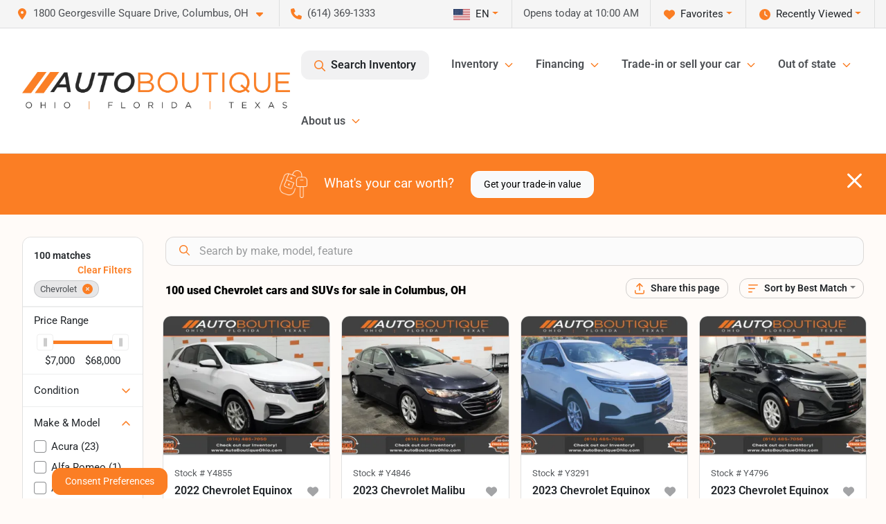

--- FILE ---
content_type: text/html; charset=utf-8
request_url: https://www.autoboutiqueohio.com/chevrolet
body_size: 43429
content:
<!DOCTYPE html><html lang="en"><head><meta charSet="utf-8" data-next-head=""/><meta name="viewport" content="width=device-width, initial-scale=1.0" class="jsx-1535589674" data-next-head=""/><link rel="icon" href="https://static.overfuel.com/dealers/auto-boutique/image/autoboutique-favicon-updated.png" class="jsx-1535589674" data-next-head=""/><link rel="apple-touch-icon" sizes="180x180" href="https://static.overfuel.com/dealers/auto-boutique-ohio-/image/apple-touch-icon.png" class="jsx-1535589674" data-next-head=""/><link rel="icon" type="image/png" sizes="192x192" href="https://static.overfuel.com/dealers/auto-boutique-ohio-/image/android-chrome-192x192.png" class="jsx-1535589674" data-next-head=""/><link rel="icon" type="image/png" sizes="512x512" href="https://static.overfuel.com/dealers/auto-boutique-ohio-/image/android-chrome-512x512.png" class="jsx-1535589674" data-next-head=""/><meta property="og:url" content="https://www.autoboutiqueohio.com/chevrolet" class="jsx-1535589674" data-next-head=""/><meta property="og:site_name" content="Auto Boutique Ohio" class="jsx-1535589674" data-next-head=""/><meta property="og:type" content="website" class="jsx-1535589674" data-next-head=""/><meta property="og:image" content="https://static.overfuel.com/dealers/auto-boutique-ohio-/image/abo-og.webp" class="jsx-1535589674" data-next-head=""/><meta name="format-detection" content="telephone=no,address=no" class="jsx-1535589674" data-next-head=""/><link rel="preload" href="/font/roboto-v48-latin-regular.woff2" as="font" type="font/woff2" crossorigin="anonymous" class="jsx-b1edb5e55a1a9cb8" data-next-head=""/><link rel="preload" href="/font/roboto-v48-latin-600.woff2" as="font" type="font/woff2" crossorigin="anonymous" class="jsx-b1edb5e55a1a9cb8" data-next-head=""/><link rel="preload" href="/font/roboto-v48-latin-900.woff2" as="font" type="font/woff2" crossorigin="anonymous" class="jsx-b1edb5e55a1a9cb8" data-next-head=""/><title data-next-head="">100 used Chevrolet cars and SUVs for sale in Columbus, OH | Auto Boutique Ohio</title><meta property="og:title" content="100 used Chevrolet cars and SUVs for sale in Columbus, OH | Auto Boutique Ohio" data-next-head=""/><meta name="description" content="Shop Auto Boutique Ohio selection of 100 used Chevrolet cars and SUVs for sale in Columbus, OH" data-next-head=""/><meta property="og:description" content="Shop Auto Boutique Ohio selection of 100 used Chevrolet cars and SUVs for sale in Columbus, OH" data-next-head=""/><link rel="canonical" href="https://www.autoboutiqueohio.com/chevrolet" data-next-head=""/><link rel="next" href="https://www.autoboutiqueohio.com/chevrolet/page/2" data-next-head=""/><link rel="preload" href="/_next/static/css/58b43e3c8017d3ba.css" as="style"/><script type="application/ld+json" class="jsx-1535589674" data-next-head="">{"@context":"https://schema.org","@type":"Organization","url":"https://www.autoboutiqueohio.com","logo":"https://static.overfuel.com/dealers/auto-boutique-ohio-/image/android-chrome-192x192.png"}</script><link rel="preload" as="image" imageSrcSet="https://static.overfuel.com/dealers/auto-boutique-ohio-/image/AutoBoutique-OFT-Charcoal-Original-group.webp?w=640&amp;q=80 1x, https://static.overfuel.com/dealers/auto-boutique-ohio-/image/AutoBoutique-OFT-Charcoal-Original-group.webp?w=828&amp;q=80 2x" fetchPriority="high" data-next-head=""/><link rel="preload" as="image" imageSrcSet="https://static.overfuel.com/dealers/auto-boutique-ohio-/image/AutoBoutique-OFT-Charcoal-Original-group.webp?w=256&amp;q=80 1x, https://static.overfuel.com/dealers/auto-boutique-ohio-/image/AutoBoutique-OFT-Charcoal-Original-group.webp?w=640&amp;q=80 2x" fetchPriority="high" data-next-head=""/><script id="gainit" data-nscript="beforeInteractive">
            window.dataLayer = window.dataLayer || [];
            function gtag(){ window.dataLayer.push(arguments); }
            gtag('js', new Date());
            gtag('config', 'G-E9JCMNZ1WL');
            
          </script><link rel="stylesheet" href="/_next/static/css/58b43e3c8017d3ba.css" data-n-g=""/><noscript data-n-css=""></noscript><script defer="" noModule="" src="/_next/static/chunks/polyfills-42372ed130431b0a.js"></script><script id="gatag" src="/gtag/js?id=G-E9JCMNZ1WL&amp;l=dataLayer" defer="" data-nscript="beforeInteractive"></script><script src="https://content-container.edmunds.com/1816300.js" defer="" data-nscript="beforeInteractive"></script><script defer="" src="/_next/static/chunks/8475.47831073e1b6ffaf.js"></script><script defer="" src="/_next/static/chunks/5601.9c144d6328ba2581.js"></script><script defer="" src="/_next/static/chunks/4744.3238be3c0e11f459.js"></script><script defer="" src="/_next/static/chunks/748.245d2659010ae365.js"></script><script defer="" src="/_next/static/chunks/2056.7066055d529f184e.js"></script><script defer="" src="/_next/static/chunks/04ce947b-1a2fb7fb7f4eb2eb.js"></script><script defer="" src="/_next/static/chunks/7115-0e695373b530fcce.js"></script><script defer="" src="/_next/static/chunks/9320-d3cb4c548ab2883c.js"></script><script defer="" src="/_next/static/chunks/655-f32d8bd654120190.js"></script><script defer="" src="/_next/static/chunks/2033-997d97fcc96dd075.js"></script><script defer="" src="/_next/static/chunks/872.15bd6bfb5d8cdca5.js"></script><script defer="" src="/_next/static/chunks/4610.cb5fe67beaf7f1de.js"></script><script defer="" src="/_next/static/chunks/3014.a9a0b5ab652f98e8.js"></script><script defer="" src="/_next/static/chunks/476.d481209788d7a27f.js"></script><script defer="" src="/_next/static/chunks/5966.7ff1057454d7c80f.js"></script><script defer="" src="/_next/static/chunks/4116.b23f12c7cc68b06b.js"></script><script defer="" src="/_next/static/chunks/115.5c45a64fce174d0f.js"></script><script defer="" src="/_next/static/chunks/6985.c321d642c328bfd5.js"></script><script defer="" src="/_next/static/chunks/4851.6e2fd352c54a4585.js"></script><script defer="" src="/_next/static/chunks/1125.b585ff32d6657eb2.js"></script><script src="/_next/static/chunks/webpack-3d2bdf9d31b399f7.js" defer=""></script><script src="/_next/static/chunks/framework-77dff60c8c44585c.js" defer=""></script><script src="/_next/static/chunks/main-819ca9995167ee4f.js" defer=""></script><script src="/_next/static/chunks/pages/_app-2b36fbca39a6c203.js" defer=""></script><script src="/_next/static/chunks/8230-fd615141ef99310a.js" defer=""></script><script src="/_next/static/chunks/7856-db7bf741a0ee53d2.js" defer=""></script><script src="/_next/static/chunks/4587-68b5c796bc85d386.js" defer=""></script><script src="/_next/static/chunks/1423-77cd04bb72d43ce6.js" defer=""></script><script src="/_next/static/chunks/4761-d55ae15e52027e06.js" defer=""></script><script src="/_next/static/chunks/6554-17ce05496a22ed1d.js" defer=""></script><script src="/_next/static/chunks/2439-be50dbabb48591ef.js" defer=""></script><script src="/_next/static/chunks/4204-2d23ae957a7fea54.js" defer=""></script><script src="/_next/static/chunks/9086-57110936e1d9f18a.js" defer=""></script><script src="/_next/static/chunks/4159-72e26b6c8b5e4fcf.js" defer=""></script><script src="/_next/static/chunks/8670-5388bb14ca8a6ed3.js" defer=""></script><script src="/_next/static/chunks/7265-749e906ff613fcd6.js" defer=""></script><script src="/_next/static/chunks/2775-3db6e184bc3b7a64.js" defer=""></script><script src="/_next/static/chunks/1646-3e7dd0c8dea625e4.js" defer=""></script><script src="/_next/static/chunks/pages/inventory-1a5a72cb940f382c.js" defer=""></script><script src="/_next/static/xh1qkSSM4KgcH1gI-ra7C/_buildManifest.js" defer=""></script><script src="/_next/static/xh1qkSSM4KgcH1gI-ra7C/_ssgManifest.js" defer=""></script><style id="__jsx-b1edb5e55a1a9cb8">@font-face{font-display:s block;font-family:"Roboto";font-style:normal;font-weight:400;src:url("/font/roboto-v48-latin-regular.woff2")format("woff2")}@font-face{font-display:block;font-family:"Roboto";font-style:normal;font-weight:600;src:url("/font/roboto-v48-latin-600.woff2")format("woff2")}@font-face{font-display:block;font-family:"Roboto";font-style:normal;font-weight:900;src:url("/font/roboto-v48-latin-900.woff2")format("woff2")}body{font-family:"Roboto",system-ui,Arial,sans-serif!important}</style><style id="__jsx-1535589674">:root{--color-primary:#fb7e24;--color-secondary:#111;--color-highlight:#fb7e24;--persistent-banner-background-color:#fb7e24;--persistent-banner-text-color:#ffffff;--srp-height:76%;--cookie-consent-bg:#343a40;--cookie-consent-text:#fff;--cookie-consent-link:#fff}body{letter-spacing:0;background:#fffbf8;font-size:.95rem;top:0px!important} #mobile-nav{background:#fff}#header-nav ul li{position:relative;color:#4e5155;display:inline-block;padding:1.5rem 1rem;text-transform:none;font-size:16px}#header-nav a.noChildren{color:#4e5155}.text-primary,svg.text-primary,.blog-article a:not(.btn),.blog-article a:not(.btn):visited{color:var(--color-primary)!important;fill:var(--color-primary)}.blog-article a:not(.btn) svg,.blog-article a:not(.btn):visited svg{fill:var(--color-primary)!important}.bg-preheader{background:#f5f5f5;color:#4e5155}.text-preheader{color:#4e5155!important}.bg-preheader i,.bg-preheader svg,.bg-preheader .dropdown-toggle::after{color:#fb7e24!important;fill:#fb7e24!important}.bg-header{background:#fff}.bg-footer{background:#000}.bg-heroSearch{background:black;padding:6rem 0;position:relative;overflow-x:clip;-webkit-background-size:cover!important;-moz-background-size:cover!important;-o-background-size:cover!important;background-size:cover!important;background-position:center center;background-repeat:no-repeat}.bg-heroSearch #hero-img{left:0;bottom:0}.text-highlight{color:#fb7e24!important}.btn-outline-primary,.btn-outline-primary:hover{border-color:var(--color-primary);color:var(--color-primary)}.btn-outline-primary svg,.btn-outline-primary:hover svg,.btn-link svg{fill:var(--color-primary)}#top-banner svg{fill:#fff!important}.btn-outline-primary:focus{color:inherit}.btn-default:active{color:white!important}.btn-default:active svg{fill:white}.btn-link.show svg{fill:white!important}.btn-link.show::after{color:#fff!important}.cElement a,.cElement a:hover{color:var(--color-primary)}.cElement a.btn:not(.btn-outline-primary):not(.btn-primary){color:#fff}.split-boxes{background-image:linear-gradient(90deg,var(--color-secondary),var(--color-secondary)50%,var(--color-primary)0,var(--color-primary))}.img-srp-container:before{display:block;content:"";width:100%;padding-top:76%}.btn-outline-primary:disabled{color:var(--color-primary)!important;border-color:var(--color-primary)!important}.aiBg{position:relative;background:linear-gradient(90deg,var(--color-primary),#ccc);border-radius:14px;padding:2px}.aiBg input{border:0!important;z-index:5}.react-datepicker__day--selected,.react-datepicker__day--in-selecting-range,.react-datepicker__day--in-range,.react-datepicker__month-text--selected,.react-datepicker__month-text--in-selecting-range,.react-datepicker__month-text--in-range,.react-datepicker__quarter-text--selected,.react-datepicker__quarter-text--in-selecting-range,.react-datepicker__quarter-text--in-range,.react-datepicker__year-text--selected,.react-datepicker__year-text--in-selecting-range,.react-datepicker__year-text--in-range,.react-datepicker__day--keyboard-selected:hover,.react-datepicker__month-text--keyboard-selected:hover,.react-datepicker__quarter-text--keyboard-selected:hover,.react-datepicker__year-text--keyboard-selected:hover{background-color:var(--color-primary);color:white}.text-secondary{color:var(--color-secondary)!important}.ribbon span{background-color:var(--color-primary)!important}.border-primary,html:not([dir=rtl]) .border-primary,html[dir=rtl] .border-primary{border-color:var(--color-primary)!important}.drag-active{border:1px dashed var(--color-primary)!important}.progress-bar,.bg-primary,.badge-primary,.btn-primary,.nav-pills .nav-link.active,.nav-pills .nav-link.active:hover,.nav-pills .nav-link.active:focus,.btn-check:checked+.btn,.btn.active,.btn.show,.btn:first-child:active,:not(.btn-check)+.btn:active{background-color:var(--color-primary)!important}.btn-primary,.btn-check:checked+.btn,.btn.active,.btn.show,.btn:first-child:active,:not(.btn-check)+.btn:active{border-color:var(--color-primary)!important}.btn-secondary{background-color:var(--color-secondary)!important;border-color:var(--color-secondary)!important}.btn-secondary:focus,.btn-secondary.focus{border-color:var(--color-secondary)!important}.btn-primary:focus,.btn-primary.focus{border-color:var(--color-primary)!important}.btn-primary.disabled,.btn-primary:disabled{border-color:var(--color-primary)!important;background:var(--color-primary)!important}.border-theme,.btn-group .btn-primary,.input-group-prepend .btn-primary,.input-group-append .btn-primary{border-color:var(--color-primary)!important}.rdp-button:focus:not([disabled]),.rdp-button:active:not([disabled]){background-color:#f5f5f5!important;border-color:var(--color-primary)!important}.rdp-day_selected:not([disabled]),.rdp-day_selected:focus:not([disabled]),.rdp-day_selected:active:not([disabled]),.rdp-day_selected:hover:not([disabled]){background-color:var(--color-primary)!important}.btn-group .active svg{color:var(--color-primary)!important}#header-nav ul li::after{border-color:var(--color-primary)!important}.bg-secondary,.badge-secondary{background-color:var(--color-secondary)!important;color:white!important}#languagedropdown{color:#4e5155;text-decoration:none;margin-top:-3px}.goog-te-combo{width:100%;background:#f5f5f5!important;color:#4e5155!important;border:none;font-size:.9rem!important;font-family:inherit!important;margin:1px 0!important;-webkit-appearance:none}#persistent_banner_desktop,#persistent_banner_mobile,#persistent_banner_desktop a,#persistent_banner_mobile a{background-color:#fb7e24;z-index:5;color:#ffffff!important}.gg-app{z-index:1!important}@media(max-width:575px){.bg-heroSearch #hero-img-mobile{object-fit:cover;width:100%!important;height:100%!important;top:0}
        }@media(min-width:576px){.bg-heroSearch{padding:7rem 0;position:relative;background-image:url("https://static.overfuel.com/dealers/auto-boutique-ohio-/image/auto_boutique_ohio_hero.webp");-webkit-background-size:cover!important;-moz-background-size:cover!important;-o-background-size:cover!important;background-size:cover!important;background-position:top center;background-repeat:no-repeat}.srpCardLocation{cursor:default!important}.srpCardLocation .fa-phone{display:none!important}}#top-banner {background-color: #fb7e24 !important; }
        
        @media (max-width: 575px) {
	.bg-heroSearch { padding: 2rem 0; }
}
.bg-heroSearch h1,
h1, h2, h3 { font-weight: 900 !important; }

.bg-footer { background: #000 !important; }
#currentLocation { display: block; }
.srp-guarantee { display: none; }

.uar-standalone-product-credit-application { min-height: 1000px; }

.prodigyCLSfix { min-height: 45px !important; }
.prodigyCLSfix button { border-radius: 6px !important; }
.prodigy-pricing-button-group .prodigy-button-large {
	min-height: 0 !important;
	padding: 9px 18px !important;
	text-align: left !important;
	font-size: .894rem !important;
	border-radius: 12px !important;
	background: white !important;
	color: #4e5155 !important;
}

#persistent_banner_desktop { background: #fb7e24 }

.bg-heroSearch h1,
h1, h2, h3 { font-weight: 900 !important; }

.bg-footer { background: #000 !important; }
#currentLocation { display: block; }

@media (max-width: 575px) {
	.bg-heroSearch { padding: 2rem 0; }
	.hero-video { height: 370px !important; }
}

.srpPriceContainer { height: 85px; }

/* hide e-price from SRP */
#inventory-grid div[data-test="ePrice"] { display: none; }

        

        
      </style><style id="__jsx-3900813351">.container-fluid{max-width:2548px!important}#desktop-search{width:100%}#header-nav ul li,#search_desktop{font-weight:600}#header-nav ul li ul{top:3.5rem;border-radius:12px}#header-nav ul>li:last-of-type{padding-right:0!important}#header-nav ul li ul li{font-weight:normal!important}.searchInventory{border-color:#E8E8E8!important;padding:1.5rem 1rem}.searchInventory svg{fill:#fb7e24}#googletranslate{padding-top:.6rem}.route-home #persistent-search{display:none}.card{overflow:hidden;border:1px solid transparent!important;box-shadow:0 0 0!important;border:1px solid#e1e1e1!important;border-radius:12px!important}.card-header{border-radius:12px 12px 0 0!important}.card-footer:last-child{border-radius:0 0 12px 12px!important}.rounded,.btn,input,.form-control,#home-search-wrapper,.custom-select{border-radius:12px!important}.rounded_bottom{border-bottom-left-radius:12px;border-bottom-right-radius:12px}.btn-group .btn:first-child{border-radius:12px 0 0 12px!important}.btn-group .btn:last-child{border-radius:0 12px 12px 0!important}.btn-group .btn{border-radius:0!important}.btn-group .btn.active{border-color:#fb7e24!important}.input-group>.form-control:not(.border-radius-0):not(:first-child),.input-group>.custom-select:not(.border-radius-0):not(:first-child){border-radius:0 12px 12px 0!important}.input-group>.input-group-text.prepend:first-of-type{border-radius:12px 0 0 12px!important}.input-group>.input-group-text.append:last-of-type{border-radius:0 12px 12px 0!important}.border-radius-0{border-radius:0 0 0 0!important;border-bottom-right-radius:0!important;border-bottom-left-radius:0!important;border-top-right-radius:0!important;border-top-left-radius:0!important}.accordion-item:first-of-type{border-radius:12px 12px 0 0!important}.accordion-item:last-of-type{border-radius:0 0 12px 12px!important}</style><style data-styled="" data-styled-version="6.3.8">.dYClpH{position:absolute;left:0;width:100%;fill:rgba(255,255,255,0.75);z-index:2;text-align:center;}/*!sc*/
.dYClpH .active{fill:#fff;}/*!sc*/
@media(min-width:575px){.dYClpH{display:none;}}/*!sc*/
data-styled.g8[id="sc-a592eecc-1"]{content:"dYClpH,"}/*!sc*/
.hAziuE{position:absolute;top:5px;left:0;width:100%;height:100%;z-index:1;}/*!sc*/
.hAziuE .left-toggle{position:absolute;background-color:rgb(0,0,0,.6);top:35%;left:0;padding:0.5rem;}/*!sc*/
.hAziuE .right-toggle{position:absolute;background-color:rgb(0,0,0,.6);top:35%;right:0;padding:0.5rem;}/*!sc*/
@media(min-width:575px){.hAziuE .toggle{display:none;}.hAziuE:hover .toggle{display:block!important;}}/*!sc*/
data-styled.g9[id="sc-a592eecc-2"]{content:"hAziuE,"}/*!sc*/
.bPXTyO{position:fixed;content:'';top:63px;left:0;z-index:25;}/*!sc*/
.bPXTyO.searchVisible{height:calc(100% - 67px);overflow:scroll;}/*!sc*/
data-styled.g19[id="sc-2cecbaee-0"]{content:"bPXTyO,"}/*!sc*/
</style></head><body> <link rel="preload" as="image" imageSrcSet="https://static.overfuel.com/dealers/auto-boutique-ohio-/image/AutoBoutique-OFT-Charcoal-Original-group.webp?w=640&amp;q=80 1x, https://static.overfuel.com/dealers/auto-boutique-ohio-/image/AutoBoutique-OFT-Charcoal-Original-group.webp?w=828&amp;q=80 2x" fetchPriority="high"/><link rel="preload" as="image" imageSrcSet="https://static.overfuel.com/dealers/auto-boutique-ohio-/image/AutoBoutique-OFT-Charcoal-Original-group.webp?w=256&amp;q=80 1x, https://static.overfuel.com/dealers/auto-boutique-ohio-/image/AutoBoutique-OFT-Charcoal-Original-group.webp?w=640&amp;q=80 2x" fetchPriority="high"/><link rel="preload" as="image" imageSrcSet="https://static.overfuel.com/photos/94/1208416/7000430ad00d496aa2d405a92ec4b08f-thumb.webp?w=640&amp;q=80 1x, https://static.overfuel.com/photos/94/1208416/7000430ad00d496aa2d405a92ec4b08f-thumb.webp?w=1920&amp;q=80 2x" fetchPriority="high"/><link rel="preload" as="image" imageSrcSet="https://static.overfuel.com/photos/94/1208416/5ecfb5a191dd488a8cd033904f22604d-thumb.webp?w=640&amp;q=80 1x, https://static.overfuel.com/photos/94/1208416/5ecfb5a191dd488a8cd033904f22604d-thumb.webp?w=1920&amp;q=80 2x" fetchPriority="high"/><link rel="preload" as="image" imageSrcSet="https://static.overfuel.com/photos/94/1207569/84fe5151bd494361ad9422d7ad61a4fe-thumb.webp?w=640&amp;q=80 1x, https://static.overfuel.com/photos/94/1207569/84fe5151bd494361ad9422d7ad61a4fe-thumb.webp?w=1920&amp;q=80 2x" fetchPriority="high"/><link rel="preload" as="image" imageSrcSet="https://static.overfuel.com/photos/94/1207569/9d767fdc59c94af19b5dc4a9557c8eab-thumb.webp?w=640&amp;q=80 1x, https://static.overfuel.com/photos/94/1207569/9d767fdc59c94af19b5dc4a9557c8eab-thumb.webp?w=1920&amp;q=80 2x" fetchPriority="high"/><link rel="preload" as="image" imageSrcSet="https://static.overfuel.com/photos/94/919330/336d17448d8f497483e676dc886687b4-thumb.webp?w=640&amp;q=80 1x, https://static.overfuel.com/photos/94/919330/336d17448d8f497483e676dc886687b4-thumb.webp?w=1920&amp;q=80 2x" fetchPriority="high"/><link rel="preload" as="image" imageSrcSet="https://static.overfuel.com/photos/94/919330/eadf97ff6da1444b8b7a601b32ce68fe-thumb.webp?w=640&amp;q=80 1x, https://static.overfuel.com/photos/94/919330/eadf97ff6da1444b8b7a601b32ce68fe-thumb.webp?w=1920&amp;q=80 2x" fetchPriority="high"/><link rel="preload" as="image" imageSrcSet="https://static.overfuel.com/photos/94/1197990/db558e75cc044eabbc1c86ef6159976c-thumb.webp?w=640&amp;q=80 1x, https://static.overfuel.com/photos/94/1197990/db558e75cc044eabbc1c86ef6159976c-thumb.webp?w=1920&amp;q=80 2x" fetchPriority="high"/><link rel="preload" as="image" imageSrcSet="https://static.overfuel.com/photos/94/1197990/4bf7c7d9e5754ee79045ead2cb2c2289-thumb.webp?w=640&amp;q=80 1x, https://static.overfuel.com/photos/94/1197990/4bf7c7d9e5754ee79045ead2cb2c2289-thumb.webp?w=1920&amp;q=80 2x" fetchPriority="high"/><link rel="preload" as="image" imageSrcSet="https://static.overfuel.com/photos/94/1163194/61bab2107b9a44e1b16ed493baa0b2e4-thumb.webp?w=640&amp;q=80 1x, https://static.overfuel.com/photos/94/1163194/61bab2107b9a44e1b16ed493baa0b2e4-thumb.webp?w=1920&amp;q=80 2x" fetchPriority="high"/><link rel="preload" as="image" imageSrcSet="https://static.overfuel.com/photos/94/1163194/f65b8489565d462397a59961626aea6a-thumb.webp?w=640&amp;q=80 1x, https://static.overfuel.com/photos/94/1163194/f65b8489565d462397a59961626aea6a-thumb.webp?w=1920&amp;q=80 2x" fetchPriority="high"/><link rel="preload" as="image" imageSrcSet="https://static.overfuel.com/photos/94/1060578/07d50d740b8a499caff7f4e6c393df73-thumb.webp?w=640&amp;q=80 1x, https://static.overfuel.com/photos/94/1060578/07d50d740b8a499caff7f4e6c393df73-thumb.webp?w=1920&amp;q=80 2x" fetchPriority="high"/><link rel="preload" as="image" imageSrcSet="https://static.overfuel.com/photos/94/1060578/bf11cd697ee944ecab171a578a8bc91d-thumb.webp?w=640&amp;q=80 1x, https://static.overfuel.com/photos/94/1060578/bf11cd697ee944ecab171a578a8bc91d-thumb.webp?w=1920&amp;q=80 2x" fetchPriority="high"/><div id="__next"><script type="application/ld+json" class="jsx-1535589674">{"@context":"https://schema.org","@type":["AutoDealer","LocalBusiness"],"name":"Auto Boutique Ohio","image":"https://static.overfuel.com/dealers/auto-boutique-ohio-/image/abo-og.webp","@id":"https://www.autoboutiqueohio.com/#organization","url":"https://www.autoboutiqueohio.com/","telephone":"+16143691333","address":{"@type":"PostalAddress","streetAddress":"1800 Georgesville Square Drive","addressLocality":"Columbus","addressRegion":"OH","postalCode":"43228","addressCountry":"US"},"geo":{"@type":"GeoCoordinates","latitude":39.917262,"longitude":-83.1158154},"openingHoursSpecification":[{"@type":"OpeningHoursSpecification","dayOfWeek":"Monday","opens":"10:00","closes":"19:00"},{"@type":"OpeningHoursSpecification","dayOfWeek":"Tuesday","opens":"10:00","closes":"19:00"},{"@type":"OpeningHoursSpecification","dayOfWeek":"Wednesday","opens":"10:00","closes":"19:00"},{"@type":"OpeningHoursSpecification","dayOfWeek":"Thursday","opens":"10:00","closes":"19:00"},{"@type":"OpeningHoursSpecification","dayOfWeek":"Friday","opens":"10:00","closes":"19:00"},{"@type":"OpeningHoursSpecification","dayOfWeek":"Saturday","opens":"09:00","closes":"17:00"},{"@type":"OpeningHoursSpecification","dayOfWeek":"Sunday","opens":"11:00","closes":"16:00"}],"sameAs":["https://www.facebook.com/AutoBoutiqueOhio/"],"aggregateRating":{"@type":"AggregateRating","ratingValue":4.6,"reviewCount":7305},"hasMap":"https://maps.google.com/?q=1800+Georgesville+Square+Drive+Columbus+OH+43228","contactPoint":[{"@type":"ContactPoint","contactType":"Sales","telephone":"+16143691333","availableLanguage":["English","Spanish"],"areaServed":"US"}],"knowsAbout":["used cars","trade-in","auto financing","vehicle service"]}</script><div translate="no" class="jsx-1535589674 notranslate"><div id="google_translate_element" style="display:none" class="jsx-1535589674"></div></div><div class="mode-undefined full_width route-srp"><header role="banner" class="d-none d-xl-block " id="header-desktop"><div class="border-bottom bg-preheader text-preheader theme-light"><div class="container-fluid"><div class="row"><div class="col"><div class="py-2 ps-2 pe-3 d-inline-block cursor-pointer border-end position-relative locationDropdown" role="button" data-cy="header-location-dropdown"><span class="d-inline-block faIcon ofa-solid ofa-location-dot me-2"><svg height="16" width="16" fill="inherit"><use xlink:href="/solid.svg#location-dot"></use></svg></span><span class="d-inline-block me-1 notranslate">1800 Georgesville Square Drive, Columbus, OH<span class="d-inline-block faIcon ofa-solid ofa-caret-down ms-2"><svg height="16" width="16" fill="inherit"><use xlink:href="/solid.svg#caret-down"></use></svg></span></span></div><div class="py-2  px-3 d-inline-block "><span data-cy="header-phone" role="button" class="text-preheader"><span class="d-inline-block faIcon ofa-solid ofa-phone me-2"><svg height="16" width="16" fill="inherit"><use xlink:href="/solid.svg#phone"></use></svg></span>(614) 369-1333</span></div><div class="float-end py-2 text-end border-end"><div class="dropdown"><button type="button" id="recents" aria-expanded="false" class="py-0 text-decoration-none  dropdown-toggle btn btn-link"><span class="d-inline-block faIcon ofa-solid ofa-clock me-2 float-start mt-0"><svg height="16" width="16" fill="inherit"><use xlink:href="/solid.svg#clock"></use></svg></span>Recently Viewed</button></div></div><div class="float-end py-2 border-end text-end"><div class="dropdown"><button type="button" id="favorites" aria-expanded="false" class="py-0 text-decoration-none  dropdown-toggle btn btn-link"><span class="d-inline-block faIcon ofa-solid ofa-heart me-2"><svg height="16" width="16" fill="inherit"><use xlink:href="/solid.svg#heart"></use></svg></span>Favorites</button></div></div><div class="py-2 px-3 float-end text-end border-end" id="currentLocation"><span>Opens today at 10:00 AM</span></div><div class="float-end py-2 border-end text-end"></div></div></div></div></div><div class="px-3 border-bottom bg-header position-relative py-2" id="interior_header"><div class="container-fluid"><div class="d-flex align-items-center"><a title="Auto Boutique Ohio" id="logo-link" href="/"><img alt="Auto Boutique Ohio" id="logo" fetchPriority="high" loading="eager" width="387" height="54" decoding="async" data-nimg="1" style="color:transparent" srcSet="https://static.overfuel.com/dealers/auto-boutique-ohio-/image/AutoBoutique-OFT-Charcoal-Original-group.webp?w=640&amp;q=80 1x, https://static.overfuel.com/dealers/auto-boutique-ohio-/image/AutoBoutique-OFT-Charcoal-Original-group.webp?w=828&amp;q=80 2x" src="https://static.overfuel.com/dealers/auto-boutique-ohio-/image/AutoBoutique-OFT-Charcoal-Original-group.webp?w=828&amp;q=80"/></a><div class="ms-auto" id="header-nav"><ul><li class="searchInventory"><button type="button" id="search_desktop" title="Browse Inventory" class="text-decoration-none text-dark bg-light btn btn-link"><span class="d-inline-block faIcon ofa-regular ofa-magnifying-glass me-2"><svg height="16" width="16" fill="inherit"><use xlink:href="/regular.svg#magnifying-glass"></use></svg></span>Search Inventory</button></li><li class="cursor-pointer">Inventory<span class="d-inline-block faIcon ofa-regular ofa-angle-down ms-2 text-primary"><svg height="15" width="14" fill="#fb7e24"><use xlink:href="/regular.svg#angle-down"></use></svg></span><ul><li class="cursor-pointer"><a target="_self" title="All inventory" class="" href="/cars-columbus-oh">All inventory</a></li><li class="cursor-pointer"><a target="_self" title="Cars" class="" href="/cars">Cars</a></li><li class="cursor-pointer"><a target="_self" title="Trucks" class="" href="/trucks">Trucks</a></li><li class="cursor-pointer"><a target="_self" title="SUVs" class="" href="/suvs">SUVs</a></li><li class="cursor-pointer"><a target="_self" title="Hybrid &amp; Electric" class="" href="/electric-hybrid">Hybrid &amp; Electric</a></li><li class="cursor-pointer"><a target="_blank" title="Motorcycles" class="" href="https://www.motoboutiqueohio.com/">Motorcycles<span class="d-inline-block faIcon ofa-regular ofa-arrow-up-right-from-square ms-2 text-muted"><svg height="16" width="16" fill="#a3a4a6"><use xlink:href="/regular.svg#arrow-up-right-from-square"></use></svg></span></a></li><li class="cursor-pointer"><a target="_blank" title="Buy from home" class="" href="https://autodriven.com/autoboutiqueohio/?refsrc=dealer-srp.">Buy from home<span class="d-inline-block faIcon ofa-regular ofa-arrow-up-right-from-square ms-2 text-muted"><svg height="16" width="16" fill="#a3a4a6"><use xlink:href="/regular.svg#arrow-up-right-from-square"></use></svg></span></a></li></ul></li><li class="cursor-pointer">Financing<span class="d-inline-block faIcon ofa-regular ofa-angle-down ms-2 text-primary"><svg height="15" width="14" fill="#fb7e24"><use xlink:href="/regular.svg#angle-down"></use></svg></span><ul><li class="cursor-pointer"><a target="_self" title="Get pre-qualified" class="" href="/get-pre-qualified">Get pre-qualified</a></li><li class="cursor-pointer"><a target="_self" title="Credit application" class="" href="/car-loans-in-columbus-oh">Credit application</a></li><li class="cursor-pointer"><a target="_self" title="Car loan calculator" class="" href="/car-loan-calculator">Car loan calculator</a></li></ul></li><li class="cursor-pointer">Trade-in or sell your car<span class="d-inline-block faIcon ofa-regular ofa-angle-down ms-2 text-primary"><svg height="15" width="14" fill="#fb7e24"><use xlink:href="/regular.svg#angle-down"></use></svg></span><ul><li class="cursor-pointer"><a target="_self" title="Value your trade" class="" href="/true-cash-offer">Value your trade</a></li><li class="cursor-pointer"><a target="_self" title="Get cash for your car" class="" href="/kbb-instant-cash-offer">Get cash for your car</a></li><li class="cursor-pointer"><a target="_self" title="How it works" class="" href="/trade-in-center">How it works</a></li></ul></li><li class="cursor-pointer">Out of state<span class="d-inline-block faIcon ofa-regular ofa-angle-down ms-2 text-primary"><svg height="15" width="14" fill="#fb7e24"><use xlink:href="/regular.svg#angle-down"></use></svg></span><ul><li class="cursor-pointer"><a target="_self" title="Out of state car buying" class="" href="/out-of-state-sales-columbus-oh">Out of state car buying</a></li><li class="cursor-pointer"><a target="_self" title="Shipping &amp; home delivery" class="" href="/home-delivery">Shipping &amp; home delivery</a></li></ul></li><li class="cursor-pointer">About us<span class="d-inline-block faIcon ofa-regular ofa-angle-down ms-2 text-primary"><svg height="15" width="14" fill="#fb7e24"><use xlink:href="/regular.svg#angle-down"></use></svg></span><ul><li class="cursor-pointer"><a target="_self" title="Testimonials" class="" href="/auto-boutique-dealership-customer-reviews">Testimonials</a></li><li class="cursor-pointer"><a target="_self" title="Our dealership" class="" href="/about-auto-boutique">Our dealership</a></li><li class="cursor-pointer"><a target="_self" title="Auto Boutique Guarantee" class="" href="/auto-boutique-guarantee">Auto Boutique Guarantee</a></li></ul></li></ul></div></div><div class="clearfix"></div></div></div><div id="openclosed" class="bg-secondary py-2 px-3 text-white text-center d-none">Opens today at 10:00 AM</div></header><div id="mobile-nav" class="border-bottom border-bottom d-xl-none position-fixed d-flex align-items-center w-100"><div class="d-flex w-100 align-items-center " id="mobile-header"><div class="text-left w-100 ps-2" id="mobile-logo"><img alt="Auto Boutique Ohio" fetchPriority="high" loading="eager" width="246" height="36" decoding="async" data-nimg="1" style="color:transparent" srcSet="https://static.overfuel.com/dealers/auto-boutique-ohio-/image/AutoBoutique-OFT-Charcoal-Original-group.webp?w=256&amp;q=80 1x, https://static.overfuel.com/dealers/auto-boutique-ohio-/image/AutoBoutique-OFT-Charcoal-Original-group.webp?w=640&amp;q=80 2x" src="https://static.overfuel.com/dealers/auto-boutique-ohio-/image/AutoBoutique-OFT-Charcoal-Original-group.webp?w=640&amp;q=80"/></div><div class="my-0 ms-auto mobilePhone px-2 "><span class="d-inline-block faIcon ofa-solid ofa-phone h3 my-0"><svg height="25" width="25" fill="#4e5155"><use xlink:href="/solid.svg#phone"></use></svg></span></div><div class="text-end ps-2 "><span class="d-inline-block faIcon ofa-solid ofa-bars h2 me-1 mb-0 mt-n1"><svg height="29" width="29" fill="#4e5155"><use xlink:href="/solid.svg#bars"></use></svg></span></div></div></div><div style="height:104px" class="d-block d-xl-none" id="mobile-nav-spacer"></div><script type="application/ld+json"></script><main id="inventory-index" class="position-relative path-inventory"><div class="bg-secondary p-4 d-block" id="top-banner"><div class="align-items-center container"><div class="d-flex align-items-center row"><div class="text-large text-center text-white col-sm-12"><img alt="Get your trade-in value" loading="lazy" width="40" height="40" decoding="async" data-nimg="1" class="me-4 d-none d-sm-inline-block" style="color:transparent" srcSet="https://static.overfuel.com/images/icons/streamlinehq-car-tool-keys-transportation-white-200.PNG?w=48&amp;q=80 1x, https://static.overfuel.com/images/icons/streamlinehq-car-tool-keys-transportation-white-200.PNG?w=96&amp;q=80 2x" src="https://static.overfuel.com/images/icons/streamlinehq-car-tool-keys-transportation-white-200.PNG?w=96&amp;q=80"/>What&#x27;s your car worth?<button type="button" class="border-white ms-4 mt-3 mt-sm-0 btn btn-light">Get your trade-in value</button><button type="button" class="close text-white text-large float-end p-0 mb-n2 mt-n1 mr-n2 btn btn-link"><span class="d-inline-block faIcon ofa-regular ofa-xmark text-white"><svg height="36" width="25" fill="white"><use xlink:href="/regular.svg#xmark"></use></svg></span></button></div></div></div></div><div class="sc-2cecbaee-0 bPXTyO w-100 border-bottom ToolbarMobile bg-white d-block d-xl-none searchHidden"><div class="no-gutters row-bordered text-start text-nowrap sticky-top bg-white border-bottom border-top row"><div class="py-2 pe-2 ps-3 cursor-pointer col-sm-6 col-5"><span class="d-inline-block faIcon ofa-regular ofa-bars-filter text-primary me-2"><svg height="16" width="16" fill="#fb7e24"><use xlink:href="/regular.svg#bars-filter"></use></svg></span>Filters</div><div class="py-2 px-3 col-sm-5 col-5"><span class="d-inline-block faIcon ofa-regular ofa-arrow-down-wide-short text-primary me-2"><svg height="16" width="16" fill="#fb7e24"><use xlink:href="/regular.svg#arrow-down-wide-short"></use></svg></span>Best Match</div><div aria-label="Close" class="py-2 pe-3 text-end  col-sm-1 col-2"><span class="d-inline-block faIcon ofa-regular ofa-magnifying-glass text-primary me-2"><svg height="16" width="16" fill="#fb7e24"><use xlink:href="/regular.svg#magnifying-glass"></use></svg></span></div></div></div><div class="mb-5 container-fluid"><div class="d-flex mt-3"><div class="d-none d-xl-block filter-container w-20"><div class="p-3"><div class="mb-5 mt-3 mt-md-0 notranslate filterCard card"><div class="pt-3 pb-2 bg-white card-header"><div class="card-title h6 font-weight-bold mb-2">100<!-- --> matches</div></div><form data-cy="filter-section" class="pb-0 mt-sm-0"><div class="price-financing card-footer"><div class="cursor-pointer">Price <!-- -->Range</div><div class="mt-2 px-3 collapse show"><div class="opacity-100"><div style="transform:scale(1);cursor:inherit;height:24px;display:flex;width:100%"><div style="height:5px;width:100%;border-radius:4px;background:linear-gradient(to right, #ccc 0%, #ccc 0%, #fb7e24 0%, #fb7e24 100%, #ccc 100%, #ccc 100%);align-self:center" class="price-financing-slider"><div style="position:absolute;z-index:0;cursor:grab;user-select:none;touch-action:none;-webkit-user-select:none;-moz-user-select:none;-ms-user-select:none;height:24px;width:24px;border-radius:4px;background-color:#FFF;display:flex;justify-content:center;align-items:center;border:1px solid #eee;outline:0;left:0" tabindex="0" aria-valuemax="68000" aria-valuemin="7000" aria-valuenow="7000" draggable="false" aria-label="Accessibility label" role="slider"><div style="height:12px;width:5px;background-color:#CCC"></div></div><div style="position:absolute;z-index:1;cursor:grab;user-select:none;touch-action:none;-webkit-user-select:none;-moz-user-select:none;-ms-user-select:none;height:24px;width:24px;border-radius:4px;background-color:#FFF;display:flex;justify-content:center;align-items:center;border:1px solid #eee;outline:0;left:0" tabindex="0" aria-valuemax="68000" aria-valuemin="7000" aria-valuenow="68000" draggable="false" aria-label="Accessibility label" role="slider"><div style="height:12px;width:5px;background-color:#CCC"></div></div></div></div><div class="mt-1 no-gutters row"><div class="ms-n3 col">$7,000</div><div class="me-n3 text-end col">$68,000</div></div></div><input type="hidden" tabindex="-1" id="minprice" name="price[gt]" value="7000"/><input type="hidden" tabindex="-1" id="maxprice" name="price[lt]" value="68000"/></div></div><div class="card-footer"><div class="cursor-pointer py-1" data-cy="toggle-filter-condition">Condition<span class="d-inline-block faIcon ofa-regular ofa-angle-down text-primary float-end"><svg height="16" width="16" fill="#fb7e24"><use xlink:href="/regular.svg#angle-down"></use></svg></span></div></div><div class="card-footer"><div class="cursor-pointer py-1" data-cy="toggle-make-model">Make &amp; Model<span class="d-inline-block faIcon ofa-regular ofa-angle-up text-primary float-end"><svg height="16" width="16" fill="#fb7e24"><use xlink:href="/regular.svg#angle-up"></use></svg></span></div><div data-cy="filter-make-container" style="overflow-y:auto;max-height:300px"><div class="mt-2 cursor-pointer"><label class="custom-control custom-checkbox" for="ma_Acura"><input type="checkbox" id="ma_Acura" class="custom-control-input" name="make[]" value="Acura"/><span class="custom-control-label">Acura<!-- --> (<!-- -->23<!-- -->)</span></label></div><div class="mt-2 cursor-pointer"><label class="custom-control custom-checkbox" for="ma_Alfa Romeo"><input type="checkbox" id="ma_Alfa Romeo" class="custom-control-input" name="make[]" value="Alfa Romeo"/><span class="custom-control-label">Alfa Romeo<!-- --> (<!-- -->1<!-- -->)</span></label></div><div class="mt-2 cursor-pointer"><label class="custom-control custom-checkbox" for="ma_Audi"><input type="checkbox" id="ma_Audi" class="custom-control-input" name="make[]" value="Audi"/><span class="custom-control-label">Audi<!-- --> (<!-- -->8<!-- -->)</span></label></div><div class="mt-2 cursor-pointer"><label class="custom-control custom-checkbox" for="ma_BMW"><input type="checkbox" id="ma_BMW" class="custom-control-input" name="make[]" value="BMW"/><span class="custom-control-label">BMW<!-- --> (<!-- -->8<!-- -->)</span></label></div><div class="mt-2 cursor-pointer"><label class="custom-control custom-checkbox" for="ma_Buick"><input type="checkbox" id="ma_Buick" class="custom-control-input" name="make[]" value="Buick"/><span class="custom-control-label">Buick<!-- --> (<!-- -->11<!-- -->)</span></label></div><div class="mt-2 cursor-pointer"><label class="custom-control custom-checkbox" for="ma_Cadillac"><input type="checkbox" id="ma_Cadillac" class="custom-control-input" name="make[]" value="Cadillac"/><span class="custom-control-label">Cadillac<!-- --> (<!-- -->30<!-- -->)</span></label></div><div class="mt-2 cursor-pointer"><label class="custom-control custom-checkbox" for="ma_Chevrolet"><input type="checkbox" id="ma_Chevrolet" class="custom-control-input" name="make[]" value="Chevrolet"/><span class="custom-control-label">Chevrolet<!-- --> (<!-- -->100<!-- -->)</span></label></div><div class="mt-2 cursor-pointer"><label class="custom-control custom-checkbox" for="ma_Chrysler"><input type="checkbox" id="ma_Chrysler" class="custom-control-input" name="make[]" value="Chrysler"/><span class="custom-control-label">Chrysler<!-- --> (<!-- -->16<!-- -->)</span></label></div><div class="mt-2 cursor-pointer"><label class="custom-control custom-checkbox" for="ma_Dodge"><input type="checkbox" id="ma_Dodge" class="custom-control-input" name="make[]" value="Dodge"/><span class="custom-control-label">Dodge<!-- --> (<!-- -->30<!-- -->)</span></label></div><div class="mt-2 cursor-pointer"><label class="custom-control custom-checkbox" for="ma_Ford"><input type="checkbox" id="ma_Ford" class="custom-control-input" name="make[]" value="Ford"/><span class="custom-control-label">Ford<!-- --> (<!-- -->68<!-- -->)</span></label></div><div class="mt-2 cursor-pointer"><label class="custom-control custom-checkbox" for="ma_Genesis"><input type="checkbox" id="ma_Genesis" class="custom-control-input" name="make[]" value="Genesis"/><span class="custom-control-label">Genesis<!-- --> (<!-- -->4<!-- -->)</span></label></div><div class="mt-2 cursor-pointer"><label class="custom-control custom-checkbox" for="ma_GMC"><input type="checkbox" id="ma_GMC" class="custom-control-input" name="make[]" value="GMC"/><span class="custom-control-label">GMC<!-- --> (<!-- -->15<!-- -->)</span></label></div><div class="mt-2 cursor-pointer"><label class="custom-control custom-checkbox" for="ma_Honda"><input type="checkbox" id="ma_Honda" class="custom-control-input" name="make[]" value="Honda"/><span class="custom-control-label">Honda<!-- --> (<!-- -->99<!-- -->)</span></label></div><div class="mt-2 cursor-pointer"><label class="custom-control custom-checkbox" for="ma_Hyundai"><input type="checkbox" id="ma_Hyundai" class="custom-control-input" name="make[]" value="Hyundai"/><span class="custom-control-label">Hyundai<!-- --> (<!-- -->32<!-- -->)</span></label></div><div class="mt-2 cursor-pointer"><label class="custom-control custom-checkbox" for="ma_INFINITI"><input type="checkbox" id="ma_INFINITI" class="custom-control-input" name="make[]" value="INFINITI"/><span class="custom-control-label">INFINITI<!-- --> (<!-- -->6<!-- -->)</span></label></div><div class="mt-2 cursor-pointer"><label class="custom-control custom-checkbox" for="ma_Jaguar"><input type="checkbox" id="ma_Jaguar" class="custom-control-input" name="make[]" value="Jaguar"/><span class="custom-control-label">Jaguar<!-- --> (<!-- -->1<!-- -->)</span></label></div><div class="mt-2 cursor-pointer"><label class="custom-control custom-checkbox" for="ma_Jeep"><input type="checkbox" id="ma_Jeep" class="custom-control-input" name="make[]" value="Jeep"/><span class="custom-control-label">Jeep<!-- --> (<!-- -->84<!-- -->)</span></label></div><div class="mt-2 cursor-pointer"><label class="custom-control custom-checkbox" for="ma_Kia"><input type="checkbox" id="ma_Kia" class="custom-control-input" name="make[]" value="Kia"/><span class="custom-control-label">Kia<!-- --> (<!-- -->47<!-- -->)</span></label></div><div class="mt-2 cursor-pointer"><label class="custom-control custom-checkbox" for="ma_Land Rover"><input type="checkbox" id="ma_Land Rover" class="custom-control-input" name="make[]" value="Land Rover"/><span class="custom-control-label">Land Rover<!-- --> (<!-- -->1<!-- -->)</span></label></div><div class="mt-2 cursor-pointer"><label class="custom-control custom-checkbox" for="ma_Lexus"><input type="checkbox" id="ma_Lexus" class="custom-control-input" name="make[]" value="Lexus"/><span class="custom-control-label">Lexus<!-- --> (<!-- -->10<!-- -->)</span></label></div><div class="mt-2 cursor-pointer"><label class="custom-control custom-checkbox" for="ma_Lincoln"><input type="checkbox" id="ma_Lincoln" class="custom-control-input" name="make[]" value="Lincoln"/><span class="custom-control-label">Lincoln<!-- --> (<!-- -->6<!-- -->)</span></label></div><div class="mt-2 cursor-pointer"><label class="custom-control custom-checkbox" for="ma_Maserati"><input type="checkbox" id="ma_Maserati" class="custom-control-input" name="make[]" value="Maserati"/><span class="custom-control-label">Maserati<!-- --> (<!-- -->1<!-- -->)</span></label></div><div class="mt-2 cursor-pointer"><label class="custom-control custom-checkbox" for="ma_Mazda"><input type="checkbox" id="ma_Mazda" class="custom-control-input" name="make[]" value="Mazda"/><span class="custom-control-label">Mazda<!-- --> (<!-- -->23<!-- -->)</span></label></div><div class="mt-2 cursor-pointer"><label class="custom-control custom-checkbox" for="ma_McLaren"><input type="checkbox" id="ma_McLaren" class="custom-control-input" name="make[]" value="McLaren"/><span class="custom-control-label">McLaren<!-- --> (<!-- -->1<!-- -->)</span></label></div><div class="mt-2 cursor-pointer"><label class="custom-control custom-checkbox" for="ma_Mercedes-Benz"><input type="checkbox" id="ma_Mercedes-Benz" class="custom-control-input" name="make[]" value="Mercedes-Benz"/><span class="custom-control-label">Mercedes-Benz<!-- --> (<!-- -->25<!-- -->)</span></label></div><div class="mt-2 cursor-pointer"><label class="custom-control custom-checkbox" for="ma_MINI"><input type="checkbox" id="ma_MINI" class="custom-control-input" name="make[]" value="MINI"/><span class="custom-control-label">MINI<!-- --> (<!-- -->1<!-- -->)</span></label></div><div class="mt-2 cursor-pointer"><label class="custom-control custom-checkbox" for="ma_Mitsubishi"><input type="checkbox" id="ma_Mitsubishi" class="custom-control-input" name="make[]" value="Mitsubishi"/><span class="custom-control-label">Mitsubishi<!-- --> (<!-- -->15<!-- -->)</span></label></div><div class="mt-2 cursor-pointer"><label class="custom-control custom-checkbox" for="ma_Nissan"><input type="checkbox" id="ma_Nissan" class="custom-control-input" name="make[]" value="Nissan"/><span class="custom-control-label">Nissan<!-- --> (<!-- -->66<!-- -->)</span></label></div><div class="mt-2 cursor-pointer"><label class="custom-control custom-checkbox" for="ma_POLARIS"><input type="checkbox" id="ma_POLARIS" class="custom-control-input" name="make[]" value="POLARIS"/><span class="custom-control-label">POLARIS<!-- --> (<!-- -->5<!-- -->)</span></label></div><div class="mt-2 cursor-pointer"><label class="custom-control custom-checkbox" for="ma_Ram"><input type="checkbox" id="ma_Ram" class="custom-control-input" name="make[]" value="Ram"/><span class="custom-control-label">Ram<!-- --> (<!-- -->14<!-- -->)</span></label></div><div class="mt-2 cursor-pointer"><label class="custom-control custom-checkbox" for="ma_Rivian"><input type="checkbox" id="ma_Rivian" class="custom-control-input" name="make[]" value="Rivian"/><span class="custom-control-label">Rivian<!-- --> (<!-- -->2<!-- -->)</span></label></div><div class="mt-2 cursor-pointer"><label class="custom-control custom-checkbox" for="ma_Saturn"><input type="checkbox" id="ma_Saturn" class="custom-control-input" name="make[]" value="Saturn"/><span class="custom-control-label">Saturn<!-- --> (<!-- -->1<!-- -->)</span></label></div><div class="mt-2 cursor-pointer"><label class="custom-control custom-checkbox" for="ma_Scion"><input type="checkbox" id="ma_Scion" class="custom-control-input" name="make[]" value="Scion"/><span class="custom-control-label">Scion<!-- --> (<!-- -->1<!-- -->)</span></label></div><div class="mt-2 cursor-pointer"><label class="custom-control custom-checkbox" for="ma_Subaru"><input type="checkbox" id="ma_Subaru" class="custom-control-input" name="make[]" value="Subaru"/><span class="custom-control-label">Subaru<!-- --> (<!-- -->20<!-- -->)</span></label></div><div class="mt-2 cursor-pointer"><label class="custom-control custom-checkbox" for="ma_Tesla"><input type="checkbox" id="ma_Tesla" class="custom-control-input" name="make[]" value="Tesla"/><span class="custom-control-label">Tesla<!-- --> (<!-- -->14<!-- -->)</span></label></div><div class="mt-2 cursor-pointer"><label class="custom-control custom-checkbox" for="ma_Toyota"><input type="checkbox" id="ma_Toyota" class="custom-control-input" name="make[]" value="Toyota"/><span class="custom-control-label">Toyota<!-- --> (<!-- -->100<!-- -->)</span></label></div><div class="mt-2 cursor-pointer"><label class="custom-control custom-checkbox" for="ma_Volkswagen"><input type="checkbox" id="ma_Volkswagen" class="custom-control-input" name="make[]" value="Volkswagen"/><span class="custom-control-label">Volkswagen<!-- --> (<!-- -->23<!-- -->)</span></label></div><div class="mt-2 cursor-pointer"><label class="custom-control custom-checkbox" for="ma_Volvo"><input type="checkbox" id="ma_Volvo" class="custom-control-input" name="make[]" value="Volvo"/><span class="custom-control-label">Volvo<!-- --> (<!-- -->3<!-- -->)</span></label></div></div></div><div class="card-footer"><div class="cursor-pointer" data-cy="toggle-yearsmileage">Years &amp; Mileage<span class="d-inline-block faIcon ofa-regular ofa-angle-down text-primary float-end"><svg height="16" width="16" fill="#fb7e24"><use xlink:href="/regular.svg#angle-down"></use></svg></span></div></div><div class="card-footer"><div class="cursor-pointer py-1" data-cy="toggle-filter-body">Body Style<span class="d-inline-block faIcon ofa-regular ofa-angle-down text-primary float-end"><svg height="16" width="16" fill="#fb7e24"><use xlink:href="/regular.svg#angle-down"></use></svg></span></div></div><div class="card-footer"><div class="cursor-pointer py-1" data-cy="toggle-filter-features">Features<span class="d-inline-block faIcon ofa-regular ofa-angle-down text-primary float-end"><svg height="16" width="16" fill="#fb7e24"><use xlink:href="/regular.svg#angle-down"></use></svg></span></div></div><div class="card-footer"><div class="cursor-pointer py-1" data-cy="toggle-filter-seatingcapacity">Seating Capacity<span class="d-inline-block faIcon ofa-regular ofa-angle-down text-primary float-end"><svg height="16" width="16" fill="#fb7e24"><use xlink:href="/regular.svg#angle-down"></use></svg></span></div></div><div class="card-footer"><div class="cursor-pointer py-1" data-cy="toggle-filter-exteriorcolor">Exterior Color<span class="d-inline-block faIcon ofa-regular ofa-angle-down text-primary float-end"><svg height="16" width="16" fill="#fb7e24"><use xlink:href="/regular.svg#angle-down"></use></svg></span></div></div><div class="card-footer"><div class="cursor-pointer py-1" data-cy="toggle-filter-interiorcolor">Interior Color<span class="d-inline-block faIcon ofa-regular ofa-angle-down text-primary float-end"><svg height="16" width="16" fill="#fb7e24"><use xlink:href="/regular.svg#angle-down"></use></svg></span></div></div><div class="card-footer"><div class="cursor-pointer py-1" data-cy="toggle-filter-fuel">Fuel Type<span class="d-inline-block faIcon ofa-regular ofa-angle-down text-primary float-end"><svg height="16" width="16" fill="#fb7e24"><use xlink:href="/regular.svg#angle-down"></use></svg></span></div></div><div class="card-footer"><div class="cursor-pointer py-1" data-cy="toggle-filter-transmission">Transmission<span class="d-inline-block faIcon ofa-regular ofa-angle-down text-primary float-end"><svg height="16" width="16" fill="#fb7e24"><use xlink:href="/regular.svg#angle-down"></use></svg></span></div></div><div class="card-footer"><div class="cursor-pointer py-1" data-cy="toggle-filter-drivetrain">Drivetrain<span class="d-inline-block faIcon ofa-regular ofa-angle-down text-primary float-end"><svg height="16" width="16" fill="#fb7e24"><use xlink:href="/regular.svg#angle-down"></use></svg></span></div></div><div class="card-footer"><div class="cursor-pointer py-1" data-cy="toggle-filter-engine">Engine<span class="d-inline-block faIcon ofa-regular ofa-angle-down text-primary float-end"><svg height="16" width="16" fill="#fb7e24"><use xlink:href="/regular.svg#angle-down"></use></svg></span></div></div></form></div></div></div><div class="w-100 ps-0  ps-lg-3 pe-lg-3"><div class="position-relative mt-3"><div class="position-relative"><span class="d-inline-block faIcon ofa-regular ofa-magnifying-glass position-absolute text-primary" style="top:8px;left:20px"><svg height="15" width="15" fill="#fb7e24"><use xlink:href="/regular.svg#magnifying-glass"></use></svg></span><input data-cy="input-search" placeholder="Search by make, model, feature" autoComplete="off" tabindex="-1" style="min-width:300px;max-width:100%" type="text" class="ps-5 mt-0  form-control form-control-lg" name="search" value=""/><button type="button" id="closeMobileSearch" class="my-3 w-100 d-none d-sm-none btn btn-default"><span class="d-inline-block faIcon ofa-regular ofa-angle-left float-start text-muted"><svg height="16" width="16" fill="#a3a4a6"><use xlink:href="/regular.svg#angle-left"></use></svg></span>Close Search</button></div></div><div class="d-flex align-items-center my-3 my-lg-4"><h1 class="inventoryheading text-center text-lg-start m-0">100 used Chevrolet cars and SUVs for sale in Columbus, OH</h1><div class="text-end text-nowrap ms-auto d-flex flex-row justify-content-end"><div class="mt-n2 me-3"><button aria-label="Share this page" class="text-decoration-none btn btn-link btn-sm pl-0 border border-dark"><span class="d-inline-block faIcon ofa-regular ofa-arrow-up-from-bracket me-2"><svg height="16" width="16" fill="inherit"><use xlink:href="/regular.svg#arrow-up-from-bracket"></use></svg></span><strong>Share this page</strong></button></div><div class="mt-n2 dropdown"><button type="button" id="sortby" aria-expanded="false" data-cy="sortby" class="text-decoration-none pl-0 border border-dark d-block dropdown-toggle btn btn-link btn-sm"><span class="d-inline-block faIcon ofa-regular ofa-bars-sort text-primary me-2"><svg height="16" width="16" fill="#fb7e24"><use xlink:href="/regular.svg#bars-sort"></use></svg></span><strong data-cy="sortby-selected">Sort by <!-- -->Best Match</strong></button></div></div></div><div id="inventory-grid" class="mt-0 mt-lg-1 row"><div data-vin="3GNAXKEVXNL244952" class="srp-cardcontainer mb-3 ePrice-locked no-discount px-2 make_chevrolet  col-lg-3 col-md-4 col-sm-4 col-12"><div data-cy="vehicle-card" data-priority="true" class="srp-card overflow-hidden h-100 conditionUsed card"><div class="px-0 pt-0 pb-0 card-body"><div class="new-arrival position-relative border-bottom"><a data-cy="inventory-link" title="2022 Chevrolet Equinox LT" class="position-relative" href="/vehicle-details/used-2022-chevrolet-equinox-lt-3gnaxkevxnl244952"><div class="img-srp-container"><div class="sc-a592eecc-2 hAziuE"><div class="toggle left-toggle" data-direction="left"><span class="d-inline-block faIcon ofa-regular ofa-angle-left h2 m-0 text-white"><svg height="29" width="29" fill="white"><use xlink:href="/regular.svg#angle-left"></use></svg></span></div><div class="toggle right-toggle" data-direction="right"><span class="d-inline-block faIcon ofa-regular ofa-angle-right h2 m-0 text-white"><svg height="29" width="29" fill="white"><use xlink:href="/regular.svg#angle-right"></use></svg></span></div></div><div style="top:15px" class="sc-a592eecc-1 dYClpH"><span class="d-inline-block faIcon ofa-regular ofa-circle-dot me-1 active"><svg height="16" width="16" fill="inherit"><use xlink:href="/regular.svg#circle-dot"></use></svg></span><span class="d-inline-block faIcon ofa-solid ofa-circle-small me-1 "><svg height="16" width="16" fill="inherit"><use xlink:href="/solid.svg#circle-small"></use></svg></span><span class="d-inline-block faIcon ofa-solid ofa-circle-small me-1 "><svg height="16" width="16" fill="inherit"><use xlink:href="/solid.svg#circle-small"></use></svg></span><span class="d-inline-block faIcon ofa-solid ofa-circle-small me-1 "><svg height="16" width="16" fill="inherit"><use xlink:href="/solid.svg#circle-small"></use></svg></span><span class="d-inline-block faIcon ofa-solid ofa-circle-small me-1 "><svg height="16" width="16" fill="inherit"><use xlink:href="/solid.svg#circle-small"></use></svg></span></div><img alt="White 2022 Chevrolet Equinox LT for sale in Columbus, OH" fetchPriority="high" loading="eager" width="640" height="480" decoding="async" data-nimg="1" class="img-srp d-block" style="color:transparent" srcSet="https://static.overfuel.com/photos/94/1208416/7000430ad00d496aa2d405a92ec4b08f-thumb.webp?w=640&amp;q=80 1x, https://static.overfuel.com/photos/94/1208416/7000430ad00d496aa2d405a92ec4b08f-thumb.webp?w=1920&amp;q=80 2x" src="https://static.overfuel.com/photos/94/1208416/7000430ad00d496aa2d405a92ec4b08f-thumb.webp?w=1920&amp;q=80"/><img alt="Photos of 2022 Chevrolet Equinox LT for sale in Columbus, OH at Auto Boutique Ohio" fetchPriority="high" loading="eager" width="640" height="480" decoding="async" data-nimg="1" class="img-srp d-none" style="color:transparent" srcSet="https://static.overfuel.com/photos/94/1208416/5ecfb5a191dd488a8cd033904f22604d-thumb.webp?w=640&amp;q=80 1x, https://static.overfuel.com/photos/94/1208416/5ecfb5a191dd488a8cd033904f22604d-thumb.webp?w=1920&amp;q=80 2x" src="https://static.overfuel.com/photos/94/1208416/5ecfb5a191dd488a8cd033904f22604d-thumb.webp?w=1920&amp;q=80"/><img alt="Another view of 2022 Chevrolet Equinox LT for sale in Columbus, OH at Auto Boutique Ohio" fetchPriority="high" loading="lazy" width="640" height="480" decoding="async" data-nimg="1" class="img-srp d-none" style="color:transparent" srcSet="https://static.overfuel.com/photos/94/1208416/8e411244eeec4e3eae55395adf8cd205-thumb.webp?w=640&amp;q=80 1x, https://static.overfuel.com/photos/94/1208416/8e411244eeec4e3eae55395adf8cd205-thumb.webp?w=1920&amp;q=80 2x" src="https://static.overfuel.com/photos/94/1208416/8e411244eeec4e3eae55395adf8cd205-thumb.webp?w=1920&amp;q=80"/><img alt="More photos of 2022 Chevrolet Equinox LT at Auto Boutique Ohio, OH" fetchPriority="high" loading="lazy" width="640" height="480" decoding="async" data-nimg="1" class="img-srp d-none" style="color:transparent" srcSet="https://static.overfuel.com/photos/94/1208416/b86ddfde1e894bfd9ede7c048b8cd93c-thumb.webp?w=640&amp;q=80 1x, https://static.overfuel.com/photos/94/1208416/b86ddfde1e894bfd9ede7c048b8cd93c-thumb.webp?w=1920&amp;q=80 2x" src="https://static.overfuel.com/photos/94/1208416/b86ddfde1e894bfd9ede7c048b8cd93c-thumb.webp?w=1920&amp;q=80"/><img alt="More photos of 2022 Chevrolet Equinox LT at Auto Boutique Ohio, OH" fetchPriority="high" loading="lazy" width="640" height="480" decoding="async" data-nimg="1" class="img-srp d-none" style="color:transparent" srcSet="https://static.overfuel.com/photos/94/1208416/b99c5026114a4d85a553312f2a39a665-thumb.webp?w=640&amp;q=80 1x, https://static.overfuel.com/photos/94/1208416/b99c5026114a4d85a553312f2a39a665-thumb.webp?w=1920&amp;q=80 2x" src="https://static.overfuel.com/photos/94/1208416/b99c5026114a4d85a553312f2a39a665-thumb.webp?w=1920&amp;q=80"/></div></a></div><div class="px-3 pt-3 pb-0"><div class="d-flex justify-content-between"><small class="opacity-75 srp-stocknum">Stock # <!-- -->Y4855</small></div><div class="no-gutters mt-1 mb-2 row"><div class="col-11"><div class="text-truncate"><a href="/vehicle-details/used-2022-chevrolet-equinox-lt-3gnaxkevxnl244952"><h2 class="h5 m-0 font-weight-bold text-truncate notranslate">2022 Chevrolet Equinox</h2></a></div></div><div class="text-end col-1"><span data-cy="btn-favorite" class="d-inline-block faIcon ofa-solid ofa-heart h4 w-100 d-block text-center text-muted h5 cursor-pointer mb-0"><svg height="16" width="16" fill="#a3a4a6"><use xlink:href="/solid.svg#heart"></use></svg></span></div><div class="srp-miles opacity-75 d-flex w-100 mt-1 col-12"><div class="text-truncate" style="height:24px">LT<!-- --> </div><div class="ps-2 text-nowrap ms-auto text-end">31,815<!-- --> <!-- -->miles</div></div></div><div class="d-flex align-items-center border-top mt-1 pt-3 mb-3 srpPriceContainer"><div><span class="label-msrp">Kelly Blue Book Retail<!-- -->: <span class="msrp-price">$20,570</span></span><div class="text-success font-weight-bold label-savings"><em>Save <!-- -->$2,570</em></div></div><div class="ms-auto text-end text-nowrap"><b>Market-Based Price</b><br/><div class="h5 mb-0 font-weight-bold"><span class="label-price">$18,000</span></div></div></div></div></div><div class="p-3 border-top" data-test="ePrice"><button type="button" data-test="btn-ePrice" class="w-100 btn btn-primary"><span class="d-inline-block faIcon ofa-regular ofa-lock-keyhole me-2"><svg height="16" width="16" fill="inherit"><use xlink:href="/regular.svg#lock-keyhole"></use></svg></span>Unlock e-Price</button></div><div data-test="srpThirdParty"><div class="p-2 pb-1" style="min-height:85px"><div class="capital-one-stacked-button" data-client-token="0d3f2b2f-2b29-460b-abab-32abb5dbd161" data-sales-price="18000" data-vehicle-image-url="https://static.overfuel.com/images/assets/new-arrival.webp" data-vin="3GNAXKEVXNL244952"></div></div></div></div></div><div data-vin="1G1ZD5ST6PF187504" class="srp-cardcontainer mb-3 ePrice-locked no-discount px-2 make_chevrolet  col-lg-3 col-md-4 col-sm-4 col-12"><div data-cy="vehicle-card" data-priority="true" class="srp-card overflow-hidden h-100 conditionUsed card"><div class="px-0 pt-0 pb-0 card-body"><div class="new-arrival position-relative border-bottom"><a data-cy="inventory-link" title="2023 Chevrolet Malibu LT" class="position-relative" href="/vehicle-details/used-2023-chevrolet-malibu-lt-1g1zd5st6pf187504"><div class="img-srp-container"><div class="sc-a592eecc-2 hAziuE"><div class="toggle left-toggle" data-direction="left"><span class="d-inline-block faIcon ofa-regular ofa-angle-left h2 m-0 text-white"><svg height="29" width="29" fill="white"><use xlink:href="/regular.svg#angle-left"></use></svg></span></div><div class="toggle right-toggle" data-direction="right"><span class="d-inline-block faIcon ofa-regular ofa-angle-right h2 m-0 text-white"><svg height="29" width="29" fill="white"><use xlink:href="/regular.svg#angle-right"></use></svg></span></div></div><div style="top:15px" class="sc-a592eecc-1 dYClpH"><span class="d-inline-block faIcon ofa-regular ofa-circle-dot me-1 active"><svg height="16" width="16" fill="inherit"><use xlink:href="/regular.svg#circle-dot"></use></svg></span><span class="d-inline-block faIcon ofa-solid ofa-circle-small me-1 "><svg height="16" width="16" fill="inherit"><use xlink:href="/solid.svg#circle-small"></use></svg></span><span class="d-inline-block faIcon ofa-solid ofa-circle-small me-1 "><svg height="16" width="16" fill="inherit"><use xlink:href="/solid.svg#circle-small"></use></svg></span><span class="d-inline-block faIcon ofa-solid ofa-circle-small me-1 "><svg height="16" width="16" fill="inherit"><use xlink:href="/solid.svg#circle-small"></use></svg></span><span class="d-inline-block faIcon ofa-solid ofa-circle-small me-1 "><svg height="16" width="16" fill="inherit"><use xlink:href="/solid.svg#circle-small"></use></svg></span></div><img alt="Gray 2023 Chevrolet Malibu LT for sale in Columbus, OH" fetchPriority="high" loading="eager" width="640" height="480" decoding="async" data-nimg="1" class="img-srp d-block" style="color:transparent" srcSet="https://static.overfuel.com/photos/94/1207569/84fe5151bd494361ad9422d7ad61a4fe-thumb.webp?w=640&amp;q=80 1x, https://static.overfuel.com/photos/94/1207569/84fe5151bd494361ad9422d7ad61a4fe-thumb.webp?w=1920&amp;q=80 2x" src="https://static.overfuel.com/photos/94/1207569/84fe5151bd494361ad9422d7ad61a4fe-thumb.webp?w=1920&amp;q=80"/><img alt="Photos of 2023 Chevrolet Malibu LT for sale in Columbus, OH at Auto Boutique Ohio" fetchPriority="high" loading="eager" width="640" height="480" decoding="async" data-nimg="1" class="img-srp d-none" style="color:transparent" srcSet="https://static.overfuel.com/photos/94/1207569/9d767fdc59c94af19b5dc4a9557c8eab-thumb.webp?w=640&amp;q=80 1x, https://static.overfuel.com/photos/94/1207569/9d767fdc59c94af19b5dc4a9557c8eab-thumb.webp?w=1920&amp;q=80 2x" src="https://static.overfuel.com/photos/94/1207569/9d767fdc59c94af19b5dc4a9557c8eab-thumb.webp?w=1920&amp;q=80"/><img alt="Another view of 2023 Chevrolet Malibu LT for sale in Columbus, OH at Auto Boutique Ohio" fetchPriority="high" loading="lazy" width="640" height="480" decoding="async" data-nimg="1" class="img-srp d-none" style="color:transparent" srcSet="https://static.overfuel.com/photos/94/1207569/878898c3ebf840f394e2011a8841485c-thumb.webp?w=640&amp;q=80 1x, https://static.overfuel.com/photos/94/1207569/878898c3ebf840f394e2011a8841485c-thumb.webp?w=1920&amp;q=80 2x" src="https://static.overfuel.com/photos/94/1207569/878898c3ebf840f394e2011a8841485c-thumb.webp?w=1920&amp;q=80"/><img alt="More photos of 2023 Chevrolet Malibu LT at Auto Boutique Ohio, OH" fetchPriority="high" loading="lazy" width="640" height="480" decoding="async" data-nimg="1" class="img-srp d-none" style="color:transparent" srcSet="https://static.overfuel.com/photos/94/1207569/9d3239f0d42a462bb58232a1105c4eff-thumb.webp?w=640&amp;q=80 1x, https://static.overfuel.com/photos/94/1207569/9d3239f0d42a462bb58232a1105c4eff-thumb.webp?w=1920&amp;q=80 2x" src="https://static.overfuel.com/photos/94/1207569/9d3239f0d42a462bb58232a1105c4eff-thumb.webp?w=1920&amp;q=80"/><img alt="More photos of 2023 Chevrolet Malibu LT at Auto Boutique Ohio, OH" fetchPriority="high" loading="lazy" width="640" height="480" decoding="async" data-nimg="1" class="img-srp d-none" style="color:transparent" srcSet="https://static.overfuel.com/photos/94/1207569/57183b6b45474d1db93328ebd7d89b6c-thumb.webp?w=640&amp;q=80 1x, https://static.overfuel.com/photos/94/1207569/57183b6b45474d1db93328ebd7d89b6c-thumb.webp?w=1920&amp;q=80 2x" src="https://static.overfuel.com/photos/94/1207569/57183b6b45474d1db93328ebd7d89b6c-thumb.webp?w=1920&amp;q=80"/></div></a></div><div class="px-3 pt-3 pb-0"><div class="d-flex justify-content-between"><small class="opacity-75 srp-stocknum">Stock # <!-- -->Y4846</small></div><div class="no-gutters mt-1 mb-2 row"><div class="col-11"><div class="text-truncate"><a href="/vehicle-details/used-2023-chevrolet-malibu-lt-1g1zd5st6pf187504"><h2 class="h5 m-0 font-weight-bold text-truncate notranslate">2023 Chevrolet Malibu</h2></a></div></div><div class="text-end col-1"><span data-cy="btn-favorite" class="d-inline-block faIcon ofa-solid ofa-heart h4 w-100 d-block text-center text-muted h5 cursor-pointer mb-0"><svg height="16" width="16" fill="#a3a4a6"><use xlink:href="/solid.svg#heart"></use></svg></span></div><div class="srp-miles opacity-75 d-flex w-100 mt-1 col-12"><div class="text-truncate" style="height:24px">LT<!-- --> </div><div class="ps-2 text-nowrap ms-auto text-end">93,138<!-- --> <!-- -->miles</div></div></div><div class="d-flex align-items-center border-top mt-1 pt-3 mb-3 srpPriceContainer"><div><span class="label-msrp">Kelly Blue Book Retail<!-- -->: <span class="msrp-price">$14,040</span></span><div class="text-success font-weight-bold label-savings"><em>Save <!-- -->$40</em></div></div><div class="ms-auto text-end text-nowrap"><b>Market-Based Price</b><br/><div class="h5 mb-0 font-weight-bold"><span class="label-price">$14,000</span></div></div></div></div></div><div class="p-3 border-top" data-test="ePrice"><button type="button" data-test="btn-ePrice" class="w-100 btn btn-primary"><span class="d-inline-block faIcon ofa-regular ofa-lock-keyhole me-2"><svg height="16" width="16" fill="inherit"><use xlink:href="/regular.svg#lock-keyhole"></use></svg></span>Unlock e-Price</button></div><div data-test="srpThirdParty"><div class="p-2 pb-1" style="min-height:85px"><div class="capital-one-stacked-button" data-client-token="0d3f2b2f-2b29-460b-abab-32abb5dbd161" data-sales-price="14000" data-vehicle-image-url="https://static.overfuel.com/images/assets/new-arrival.webp" data-vin="1G1ZD5ST6PF187504"></div></div></div></div></div><div data-vin="3GNAX5EGXPL244990" class="srp-cardcontainer mb-3 ePrice-locked has-discount px-2 make_chevrolet  col-lg-3 col-md-4 col-sm-4 col-12"><div data-cy="vehicle-card" data-priority="true" class="srp-card overflow-hidden h-100 conditionUsed card"><div class="px-0 pt-0 pb-0 card-body"><div class="new-arrival position-relative border-bottom"><a data-cy="inventory-link" title="2023 Chevrolet Equinox LS" class="position-relative" href="/vehicle-details/used-2023-chevrolet-equinox-ls-3gnax5egxpl244990"><div class="img-srp-container"><div class="sc-a592eecc-2 hAziuE"><div class="toggle left-toggle" data-direction="left"><span class="d-inline-block faIcon ofa-regular ofa-angle-left h2 m-0 text-white"><svg height="29" width="29" fill="white"><use xlink:href="/regular.svg#angle-left"></use></svg></span></div><div class="toggle right-toggle" data-direction="right"><span class="d-inline-block faIcon ofa-regular ofa-angle-right h2 m-0 text-white"><svg height="29" width="29" fill="white"><use xlink:href="/regular.svg#angle-right"></use></svg></span></div></div><div style="top:15px" class="sc-a592eecc-1 dYClpH"><span class="d-inline-block faIcon ofa-regular ofa-circle-dot me-1 active"><svg height="16" width="16" fill="inherit"><use xlink:href="/regular.svg#circle-dot"></use></svg></span><span class="d-inline-block faIcon ofa-solid ofa-circle-small me-1 "><svg height="16" width="16" fill="inherit"><use xlink:href="/solid.svg#circle-small"></use></svg></span><span class="d-inline-block faIcon ofa-solid ofa-circle-small me-1 "><svg height="16" width="16" fill="inherit"><use xlink:href="/solid.svg#circle-small"></use></svg></span><span class="d-inline-block faIcon ofa-solid ofa-circle-small me-1 "><svg height="16" width="16" fill="inherit"><use xlink:href="/solid.svg#circle-small"></use></svg></span><span class="d-inline-block faIcon ofa-solid ofa-circle-small me-1 "><svg height="16" width="16" fill="inherit"><use xlink:href="/solid.svg#circle-small"></use></svg></span></div><img alt="White 2023 Chevrolet Equinox LS for sale in Columbus, OH" fetchPriority="high" loading="eager" width="640" height="480" decoding="async" data-nimg="1" class="img-srp d-block" style="color:transparent" srcSet="https://static.overfuel.com/photos/94/919330/336d17448d8f497483e676dc886687b4-thumb.webp?w=640&amp;q=80 1x, https://static.overfuel.com/photos/94/919330/336d17448d8f497483e676dc886687b4-thumb.webp?w=1920&amp;q=80 2x" src="https://static.overfuel.com/photos/94/919330/336d17448d8f497483e676dc886687b4-thumb.webp?w=1920&amp;q=80"/><img alt="Photos of 2023 Chevrolet Equinox LS for sale in Columbus, OH at Auto Boutique Ohio" fetchPriority="high" loading="eager" width="640" height="480" decoding="async" data-nimg="1" class="img-srp d-none" style="color:transparent" srcSet="https://static.overfuel.com/photos/94/919330/eadf97ff6da1444b8b7a601b32ce68fe-thumb.webp?w=640&amp;q=80 1x, https://static.overfuel.com/photos/94/919330/eadf97ff6da1444b8b7a601b32ce68fe-thumb.webp?w=1920&amp;q=80 2x" src="https://static.overfuel.com/photos/94/919330/eadf97ff6da1444b8b7a601b32ce68fe-thumb.webp?w=1920&amp;q=80"/><img alt="Another view of 2023 Chevrolet Equinox LS for sale in Columbus, OH at Auto Boutique Ohio" fetchPriority="high" loading="lazy" width="640" height="480" decoding="async" data-nimg="1" class="img-srp d-none" style="color:transparent" srcSet="https://static.overfuel.com/photos/94/919330/973a3f7c11aa44e0a2ccf0bf664223f9-thumb.webp?w=640&amp;q=80 1x, https://static.overfuel.com/photos/94/919330/973a3f7c11aa44e0a2ccf0bf664223f9-thumb.webp?w=1920&amp;q=80 2x" src="https://static.overfuel.com/photos/94/919330/973a3f7c11aa44e0a2ccf0bf664223f9-thumb.webp?w=1920&amp;q=80"/><img alt="More photos of 2023 Chevrolet Equinox LS at Auto Boutique Ohio, OH" fetchPriority="high" loading="lazy" width="640" height="480" decoding="async" data-nimg="1" class="img-srp d-none" style="color:transparent" srcSet="https://static.overfuel.com/photos/94/919330/7533a22b61dc4480ae8f3e5ecf266468-thumb.webp?w=640&amp;q=80 1x, https://static.overfuel.com/photos/94/919330/7533a22b61dc4480ae8f3e5ecf266468-thumb.webp?w=1920&amp;q=80 2x" src="https://static.overfuel.com/photos/94/919330/7533a22b61dc4480ae8f3e5ecf266468-thumb.webp?w=1920&amp;q=80"/><img alt="More photos of 2023 Chevrolet Equinox LS at Auto Boutique Ohio, OH" fetchPriority="high" loading="lazy" width="640" height="480" decoding="async" data-nimg="1" class="img-srp d-none" style="color:transparent" srcSet="https://static.overfuel.com/photos/94/919330/7f0e3c9c791d462faf65977efbadf986-thumb.webp?w=640&amp;q=80 1x, https://static.overfuel.com/photos/94/919330/7f0e3c9c791d462faf65977efbadf986-thumb.webp?w=1920&amp;q=80 2x" src="https://static.overfuel.com/photos/94/919330/7f0e3c9c791d462faf65977efbadf986-thumb.webp?w=1920&amp;q=80"/></div></a></div><div class="px-3 pt-3 pb-0"><div class="d-flex justify-content-between"><small class="opacity-75 srp-stocknum">Stock # <!-- -->Y3291</small></div><div class="no-gutters mt-1 mb-2 row"><div class="col-11"><div class="text-truncate"><a href="/vehicle-details/used-2023-chevrolet-equinox-ls-3gnax5egxpl244990"><h2 class="h5 m-0 font-weight-bold text-truncate notranslate">2023 Chevrolet Equinox</h2></a></div></div><div class="text-end col-1"><span data-cy="btn-favorite" class="d-inline-block faIcon ofa-solid ofa-heart h4 w-100 d-block text-center text-muted h5 cursor-pointer mb-0"><svg height="16" width="16" fill="#a3a4a6"><use xlink:href="/solid.svg#heart"></use></svg></span></div><div class="srp-miles opacity-75 d-flex w-100 mt-1 col-12"><div class="text-truncate" style="height:24px">LS<!-- --> </div><div class="ps-2 text-nowrap ms-auto text-end">74,393<!-- --> <!-- -->miles</div></div></div><div class="d-flex align-items-center border-top mt-1 pt-3 mb-3 srpPriceContainer"><div><span class="label-msrp">Kelly Blue Book Retail<!-- -->: <span class="msrp-price">$16,965</span></span><div class="text-success font-weight-bold label-savings"><em>Save <!-- -->$465</em></div></div><div class="ms-auto text-end text-nowrap"><b>Market-Based Price</b><br/><div class="h5 mb-0 font-weight-bold"><span class="label-price">$16,500</span></div></div></div></div></div><div class="p-3 border-top" data-test="ePrice"><button type="button" data-test="btn-ePrice" class="w-100 btn btn-primary"><span class="d-inline-block faIcon ofa-regular ofa-lock-keyhole me-2"><svg height="16" width="16" fill="inherit"><use xlink:href="/regular.svg#lock-keyhole"></use></svg></span>Unlock e-Price</button></div><div data-test="srpThirdParty"><div class="p-2 pb-1" style="min-height:85px"><div class="capital-one-stacked-button" data-client-token="0d3f2b2f-2b29-460b-abab-32abb5dbd161" data-sales-price="16500" data-vehicle-image-url="https://static.overfuel.com/images/assets/new-arrival.webp" data-vin="3GNAX5EGXPL244990"></div></div></div></div></div><div data-vin="3GNAXUEG4PL223837" class="srp-cardcontainer mb-3 ePrice-locked no-discount px-2 make_chevrolet  col-lg-3 col-md-4 col-sm-4 col-12"><div data-cy="vehicle-card" data-priority="true" class="srp-card overflow-hidden h-100 conditionUsed card"><div class="px-0 pt-0 pb-0 card-body"><div class="new-arrival position-relative border-bottom"><a data-cy="inventory-link" title="2023 Chevrolet Equinox LT" class="position-relative" href="/vehicle-details/used-2023-chevrolet-equinox-lt-3gnaxueg4pl223837"><div class="img-srp-container"><div class="sc-a592eecc-2 hAziuE"><div class="toggle left-toggle" data-direction="left"><span class="d-inline-block faIcon ofa-regular ofa-angle-left h2 m-0 text-white"><svg height="29" width="29" fill="white"><use xlink:href="/regular.svg#angle-left"></use></svg></span></div><div class="toggle right-toggle" data-direction="right"><span class="d-inline-block faIcon ofa-regular ofa-angle-right h2 m-0 text-white"><svg height="29" width="29" fill="white"><use xlink:href="/regular.svg#angle-right"></use></svg></span></div></div><div style="top:15px" class="sc-a592eecc-1 dYClpH"><span class="d-inline-block faIcon ofa-regular ofa-circle-dot me-1 active"><svg height="16" width="16" fill="inherit"><use xlink:href="/regular.svg#circle-dot"></use></svg></span><span class="d-inline-block faIcon ofa-solid ofa-circle-small me-1 "><svg height="16" width="16" fill="inherit"><use xlink:href="/solid.svg#circle-small"></use></svg></span><span class="d-inline-block faIcon ofa-solid ofa-circle-small me-1 "><svg height="16" width="16" fill="inherit"><use xlink:href="/solid.svg#circle-small"></use></svg></span><span class="d-inline-block faIcon ofa-solid ofa-circle-small me-1 "><svg height="16" width="16" fill="inherit"><use xlink:href="/solid.svg#circle-small"></use></svg></span><span class="d-inline-block faIcon ofa-solid ofa-circle-small me-1 "><svg height="16" width="16" fill="inherit"><use xlink:href="/solid.svg#circle-small"></use></svg></span></div><img alt="Black 2023 Chevrolet Equinox LT for sale in Columbus, OH" fetchPriority="high" loading="eager" width="640" height="480" decoding="async" data-nimg="1" class="img-srp d-block" style="color:transparent" srcSet="https://static.overfuel.com/photos/94/1197990/db558e75cc044eabbc1c86ef6159976c-thumb.webp?w=640&amp;q=80 1x, https://static.overfuel.com/photos/94/1197990/db558e75cc044eabbc1c86ef6159976c-thumb.webp?w=1920&amp;q=80 2x" src="https://static.overfuel.com/photos/94/1197990/db558e75cc044eabbc1c86ef6159976c-thumb.webp?w=1920&amp;q=80"/><img alt="Photos of 2023 Chevrolet Equinox LT for sale in Columbus, OH at Auto Boutique Ohio" fetchPriority="high" loading="eager" width="640" height="480" decoding="async" data-nimg="1" class="img-srp d-none" style="color:transparent" srcSet="https://static.overfuel.com/photos/94/1197990/4bf7c7d9e5754ee79045ead2cb2c2289-thumb.webp?w=640&amp;q=80 1x, https://static.overfuel.com/photos/94/1197990/4bf7c7d9e5754ee79045ead2cb2c2289-thumb.webp?w=1920&amp;q=80 2x" src="https://static.overfuel.com/photos/94/1197990/4bf7c7d9e5754ee79045ead2cb2c2289-thumb.webp?w=1920&amp;q=80"/><img alt="Another view of 2023 Chevrolet Equinox LT for sale in Columbus, OH at Auto Boutique Ohio" fetchPriority="high" loading="lazy" width="640" height="480" decoding="async" data-nimg="1" class="img-srp d-none" style="color:transparent" srcSet="https://static.overfuel.com/photos/94/1197990/2200d37140c64bfc93f1758e4f393c50-thumb.webp?w=640&amp;q=80 1x, https://static.overfuel.com/photos/94/1197990/2200d37140c64bfc93f1758e4f393c50-thumb.webp?w=1920&amp;q=80 2x" src="https://static.overfuel.com/photos/94/1197990/2200d37140c64bfc93f1758e4f393c50-thumb.webp?w=1920&amp;q=80"/><img alt="More photos of 2023 Chevrolet Equinox LT at Auto Boutique Ohio, OH" fetchPriority="high" loading="lazy" width="640" height="480" decoding="async" data-nimg="1" class="img-srp d-none" style="color:transparent" srcSet="https://static.overfuel.com/photos/94/1197990/544872de3f9d414ca09e79b57e89e9ea-thumb.webp?w=640&amp;q=80 1x, https://static.overfuel.com/photos/94/1197990/544872de3f9d414ca09e79b57e89e9ea-thumb.webp?w=1920&amp;q=80 2x" src="https://static.overfuel.com/photos/94/1197990/544872de3f9d414ca09e79b57e89e9ea-thumb.webp?w=1920&amp;q=80"/><img alt="More photos of 2023 Chevrolet Equinox LT at Auto Boutique Ohio, OH" fetchPriority="high" loading="lazy" width="640" height="480" decoding="async" data-nimg="1" class="img-srp d-none" style="color:transparent" srcSet="https://static.overfuel.com/photos/94/1197990/5fed9b71d93948dd92a3bb4e16f3f7c9-thumb.webp?w=640&amp;q=80 1x, https://static.overfuel.com/photos/94/1197990/5fed9b71d93948dd92a3bb4e16f3f7c9-thumb.webp?w=1920&amp;q=80 2x" src="https://static.overfuel.com/photos/94/1197990/5fed9b71d93948dd92a3bb4e16f3f7c9-thumb.webp?w=1920&amp;q=80"/></div></a></div><div class="px-3 pt-3 pb-0"><div class="d-flex justify-content-between"><small class="opacity-75 srp-stocknum">Stock # <!-- -->Y4796</small></div><div class="no-gutters mt-1 mb-2 row"><div class="col-11"><div class="text-truncate"><a href="/vehicle-details/used-2023-chevrolet-equinox-lt-3gnaxueg4pl223837"><h2 class="h5 m-0 font-weight-bold text-truncate notranslate">2023 Chevrolet Equinox</h2></a></div></div><div class="text-end col-1"><span data-cy="btn-favorite" class="d-inline-block faIcon ofa-solid ofa-heart h4 w-100 d-block text-center text-muted h5 cursor-pointer mb-0"><svg height="16" width="16" fill="#a3a4a6"><use xlink:href="/solid.svg#heart"></use></svg></span></div><div class="srp-miles opacity-75 d-flex w-100 mt-1 col-12"><div class="text-truncate" style="height:24px">LT<!-- --> </div><div class="ps-2 text-nowrap ms-auto text-end">94,675<!-- --> <!-- -->miles</div></div></div><div class="d-flex align-items-center border-top mt-1 pt-3 mb-3 srpPriceContainer"><div></div><div class="ms-auto text-end text-nowrap"><b>Market-Based Price</b><br/><div class="h5 mb-0 font-weight-bold"><span class="label-price">$15,700</span></div></div></div></div></div><div class="p-3 border-top" data-test="ePrice"><button type="button" data-test="btn-ePrice" class="w-100 btn btn-primary"><span class="d-inline-block faIcon ofa-regular ofa-lock-keyhole me-2"><svg height="16" width="16" fill="inherit"><use xlink:href="/regular.svg#lock-keyhole"></use></svg></span>Unlock e-Price</button></div><div data-test="srpThirdParty"><div class="p-2 pb-1" style="min-height:85px"><div class="capital-one-stacked-button" data-client-token="0d3f2b2f-2b29-460b-abab-32abb5dbd161" data-sales-price="15700" data-vehicle-image-url="https://static.overfuel.com/images/assets/new-arrival.webp" data-vin="3GNAXUEG4PL223837"></div></div></div></div></div><div data-vin="3GNAXHEGXPL191130" class="srp-cardcontainer mb-3 ePrice-locked no-discount px-2 make_chevrolet  col-lg-3 col-md-4 col-sm-4 col-12"><div data-cy="vehicle-card" data-priority="true" class="srp-card overflow-hidden h-100 conditionUsed card"><div class="px-0 pt-0 pb-0 card-body"><div class="new-arrival position-relative border-bottom"><a data-cy="inventory-link" title="2023 Chevrolet Equinox LS" class="position-relative" href="/vehicle-details/used-2023-chevrolet-equinox-ls-3gnaxhegxpl191130"><div class="img-srp-container"><div class="sc-a592eecc-2 hAziuE"><div class="toggle left-toggle" data-direction="left"><span class="d-inline-block faIcon ofa-regular ofa-angle-left h2 m-0 text-white"><svg height="29" width="29" fill="white"><use xlink:href="/regular.svg#angle-left"></use></svg></span></div><div class="toggle right-toggle" data-direction="right"><span class="d-inline-block faIcon ofa-regular ofa-angle-right h2 m-0 text-white"><svg height="29" width="29" fill="white"><use xlink:href="/regular.svg#angle-right"></use></svg></span></div></div><div style="top:15px" class="sc-a592eecc-1 dYClpH"><span class="d-inline-block faIcon ofa-regular ofa-circle-dot me-1 active"><svg height="16" width="16" fill="inherit"><use xlink:href="/regular.svg#circle-dot"></use></svg></span><span class="d-inline-block faIcon ofa-solid ofa-circle-small me-1 "><svg height="16" width="16" fill="inherit"><use xlink:href="/solid.svg#circle-small"></use></svg></span><span class="d-inline-block faIcon ofa-solid ofa-circle-small me-1 "><svg height="16" width="16" fill="inherit"><use xlink:href="/solid.svg#circle-small"></use></svg></span><span class="d-inline-block faIcon ofa-solid ofa-circle-small me-1 "><svg height="16" width="16" fill="inherit"><use xlink:href="/solid.svg#circle-small"></use></svg></span><span class="d-inline-block faIcon ofa-solid ofa-circle-small me-1 "><svg height="16" width="16" fill="inherit"><use xlink:href="/solid.svg#circle-small"></use></svg></span></div><img alt="Black 2023 Chevrolet Equinox LS for sale in Columbus, OH" fetchPriority="high" loading="eager" width="640" height="480" decoding="async" data-nimg="1" class="img-srp d-block" style="color:transparent" srcSet="https://static.overfuel.com/photos/94/1163194/61bab2107b9a44e1b16ed493baa0b2e4-thumb.webp?w=640&amp;q=80 1x, https://static.overfuel.com/photos/94/1163194/61bab2107b9a44e1b16ed493baa0b2e4-thumb.webp?w=1920&amp;q=80 2x" src="https://static.overfuel.com/photos/94/1163194/61bab2107b9a44e1b16ed493baa0b2e4-thumb.webp?w=1920&amp;q=80"/><img alt="Photos of 2023 Chevrolet Equinox LS for sale in Columbus, OH at Auto Boutique Ohio" fetchPriority="high" loading="eager" width="640" height="480" decoding="async" data-nimg="1" class="img-srp d-none" style="color:transparent" srcSet="https://static.overfuel.com/photos/94/1163194/f65b8489565d462397a59961626aea6a-thumb.webp?w=640&amp;q=80 1x, https://static.overfuel.com/photos/94/1163194/f65b8489565d462397a59961626aea6a-thumb.webp?w=1920&amp;q=80 2x" src="https://static.overfuel.com/photos/94/1163194/f65b8489565d462397a59961626aea6a-thumb.webp?w=1920&amp;q=80"/><img alt="Another view of 2023 Chevrolet Equinox LS for sale in Columbus, OH at Auto Boutique Ohio" fetchPriority="high" loading="lazy" width="640" height="480" decoding="async" data-nimg="1" class="img-srp d-none" style="color:transparent" srcSet="https://static.overfuel.com/photos/94/1163194/69a2bafebdf546c8aeb611ee8c0e93c2-thumb.webp?w=640&amp;q=80 1x, https://static.overfuel.com/photos/94/1163194/69a2bafebdf546c8aeb611ee8c0e93c2-thumb.webp?w=1920&amp;q=80 2x" src="https://static.overfuel.com/photos/94/1163194/69a2bafebdf546c8aeb611ee8c0e93c2-thumb.webp?w=1920&amp;q=80"/><img alt="More photos of 2023 Chevrolet Equinox LS at Auto Boutique Ohio, OH" fetchPriority="high" loading="lazy" width="640" height="480" decoding="async" data-nimg="1" class="img-srp d-none" style="color:transparent" srcSet="https://static.overfuel.com/photos/94/1163194/57b980b8733540f3a03c1acd0da7c9f9-thumb.webp?w=640&amp;q=80 1x, https://static.overfuel.com/photos/94/1163194/57b980b8733540f3a03c1acd0da7c9f9-thumb.webp?w=1920&amp;q=80 2x" src="https://static.overfuel.com/photos/94/1163194/57b980b8733540f3a03c1acd0da7c9f9-thumb.webp?w=1920&amp;q=80"/><img alt="More photos of 2023 Chevrolet Equinox LS at Auto Boutique Ohio, OH" fetchPriority="high" loading="lazy" width="640" height="480" decoding="async" data-nimg="1" class="img-srp d-none" style="color:transparent" srcSet="https://static.overfuel.com/photos/94/1163194/0356d7b37edc46848c9995ed9dad3281-thumb.webp?w=640&amp;q=80 1x, https://static.overfuel.com/photos/94/1163194/0356d7b37edc46848c9995ed9dad3281-thumb.webp?w=1920&amp;q=80 2x" src="https://static.overfuel.com/photos/94/1163194/0356d7b37edc46848c9995ed9dad3281-thumb.webp?w=1920&amp;q=80"/></div></a></div><div class="px-3 pt-3 pb-0"><div class="d-flex justify-content-between"><small class="opacity-75 srp-stocknum">Stock # <!-- -->Y4618</small></div><div class="no-gutters mt-1 mb-2 row"><div class="col-11"><div class="text-truncate"><a href="/vehicle-details/used-2023-chevrolet-equinox-ls-3gnaxhegxpl191130"><h2 class="h5 m-0 font-weight-bold text-truncate notranslate">2023 Chevrolet Equinox</h2></a></div></div><div class="text-end col-1"><span data-cy="btn-favorite" class="d-inline-block faIcon ofa-solid ofa-heart h4 w-100 d-block text-center text-muted h5 cursor-pointer mb-0"><svg height="16" width="16" fill="#a3a4a6"><use xlink:href="/solid.svg#heart"></use></svg></span></div><div class="srp-miles opacity-75 d-flex w-100 mt-1 col-12"><div class="text-truncate" style="height:24px">LS<!-- --> </div><div class="ps-2 text-nowrap ms-auto text-end">66,631<!-- --> <!-- -->miles</div></div></div><div class="d-flex align-items-center border-top mt-1 pt-3 mb-3 srpPriceContainer"><div></div><div class="ms-auto text-end text-nowrap"><b>Market-Based Price</b><br/><div class="h5 mb-0 font-weight-bold"><span class="label-price">$19,000</span></div></div></div></div></div><div class="p-3 border-top" data-test="ePrice"><button type="button" data-test="btn-ePrice" class="w-100 btn btn-primary"><span class="d-inline-block faIcon ofa-regular ofa-lock-keyhole me-2"><svg height="16" width="16" fill="inherit"><use xlink:href="/regular.svg#lock-keyhole"></use></svg></span>Unlock e-Price</button></div><div data-test="srpThirdParty"><div class="p-2 pb-1" style="min-height:85px"><div class="capital-one-stacked-button" data-client-token="0d3f2b2f-2b29-460b-abab-32abb5dbd161" data-sales-price="19000" data-vehicle-image-url="https://static.overfuel.com/images/assets/new-arrival.webp" data-vin="3GNAXHEGXPL191130"></div></div></div></div></div><div data-vin="1G1ZG5ST0NF202177" class="srp-cardcontainer mb-3 ePrice-locked has-discount px-2 make_chevrolet  col-lg-3 col-md-4 col-sm-4 col-12"><div data-cy="vehicle-card" data-priority="true" class="srp-card overflow-hidden h-100 conditionUsed card"><div class="px-0 pt-0 pb-0 card-body"><div class="new-arrival position-relative border-bottom"><a data-cy="inventory-link" title="2022 Chevrolet Malibu RS" class="position-relative" href="/vehicle-details/used-2022-chevrolet-malibu-rs-1g1zg5st0nf202177"><div class="img-srp-container"><div class="sc-a592eecc-2 hAziuE"><div class="toggle left-toggle" data-direction="left"><span class="d-inline-block faIcon ofa-regular ofa-angle-left h2 m-0 text-white"><svg height="29" width="29" fill="white"><use xlink:href="/regular.svg#angle-left"></use></svg></span></div><div class="toggle right-toggle" data-direction="right"><span class="d-inline-block faIcon ofa-regular ofa-angle-right h2 m-0 text-white"><svg height="29" width="29" fill="white"><use xlink:href="/regular.svg#angle-right"></use></svg></span></div></div><div style="top:15px" class="sc-a592eecc-1 dYClpH"><span class="d-inline-block faIcon ofa-regular ofa-circle-dot me-1 active"><svg height="16" width="16" fill="inherit"><use xlink:href="/regular.svg#circle-dot"></use></svg></span><span class="d-inline-block faIcon ofa-solid ofa-circle-small me-1 "><svg height="16" width="16" fill="inherit"><use xlink:href="/solid.svg#circle-small"></use></svg></span><span class="d-inline-block faIcon ofa-solid ofa-circle-small me-1 "><svg height="16" width="16" fill="inherit"><use xlink:href="/solid.svg#circle-small"></use></svg></span><span class="d-inline-block faIcon ofa-solid ofa-circle-small me-1 "><svg height="16" width="16" fill="inherit"><use xlink:href="/solid.svg#circle-small"></use></svg></span><span class="d-inline-block faIcon ofa-solid ofa-circle-small me-1 "><svg height="16" width="16" fill="inherit"><use xlink:href="/solid.svg#circle-small"></use></svg></span></div><img alt="Black 2022 Chevrolet Malibu RS for sale in Columbus, OH" fetchPriority="high" loading="eager" width="640" height="480" decoding="async" data-nimg="1" class="img-srp d-block" style="color:transparent" srcSet="https://static.overfuel.com/photos/94/1060578/07d50d740b8a499caff7f4e6c393df73-thumb.webp?w=640&amp;q=80 1x, https://static.overfuel.com/photos/94/1060578/07d50d740b8a499caff7f4e6c393df73-thumb.webp?w=1920&amp;q=80 2x" src="https://static.overfuel.com/photos/94/1060578/07d50d740b8a499caff7f4e6c393df73-thumb.webp?w=1920&amp;q=80"/><img alt="Photos of 2022 Chevrolet Malibu RS for sale in Columbus, OH at Auto Boutique Ohio" fetchPriority="high" loading="eager" width="640" height="480" decoding="async" data-nimg="1" class="img-srp d-none" style="color:transparent" srcSet="https://static.overfuel.com/photos/94/1060578/bf11cd697ee944ecab171a578a8bc91d-thumb.webp?w=640&amp;q=80 1x, https://static.overfuel.com/photos/94/1060578/bf11cd697ee944ecab171a578a8bc91d-thumb.webp?w=1920&amp;q=80 2x" src="https://static.overfuel.com/photos/94/1060578/bf11cd697ee944ecab171a578a8bc91d-thumb.webp?w=1920&amp;q=80"/><img alt="Another view of 2022 Chevrolet Malibu RS for sale in Columbus, OH at Auto Boutique Ohio" fetchPriority="high" loading="lazy" width="640" height="480" decoding="async" data-nimg="1" class="img-srp d-none" style="color:transparent" srcSet="https://static.overfuel.com/photos/94/1060578/a16c5749120b43b69d42bffe44e6e16d-thumb.webp?w=640&amp;q=80 1x, https://static.overfuel.com/photos/94/1060578/a16c5749120b43b69d42bffe44e6e16d-thumb.webp?w=1920&amp;q=80 2x" src="https://static.overfuel.com/photos/94/1060578/a16c5749120b43b69d42bffe44e6e16d-thumb.webp?w=1920&amp;q=80"/><img alt="More photos of 2022 Chevrolet Malibu RS at Auto Boutique Ohio, OH" fetchPriority="high" loading="lazy" width="640" height="480" decoding="async" data-nimg="1" class="img-srp d-none" style="color:transparent" srcSet="https://static.overfuel.com/photos/94/1060578/ca9bbd6240604410943e062fef776d90-thumb.webp?w=640&amp;q=80 1x, https://static.overfuel.com/photos/94/1060578/ca9bbd6240604410943e062fef776d90-thumb.webp?w=1920&amp;q=80 2x" src="https://static.overfuel.com/photos/94/1060578/ca9bbd6240604410943e062fef776d90-thumb.webp?w=1920&amp;q=80"/><img alt="More photos of 2022 Chevrolet Malibu RS at Auto Boutique Ohio, OH" fetchPriority="high" loading="lazy" width="640" height="480" decoding="async" data-nimg="1" class="img-srp d-none" style="color:transparent" srcSet="https://static.overfuel.com/photos/94/1060578/6394561c666443919cd3a8d07c7062f7-thumb.webp?w=640&amp;q=80 1x, https://static.overfuel.com/photos/94/1060578/6394561c666443919cd3a8d07c7062f7-thumb.webp?w=1920&amp;q=80 2x" src="https://static.overfuel.com/photos/94/1060578/6394561c666443919cd3a8d07c7062f7-thumb.webp?w=1920&amp;q=80"/></div></a></div><div class="px-3 pt-3 pb-0"><div class="d-flex justify-content-between"><small class="opacity-75 srp-stocknum">Stock # <!-- -->Y4042</small></div><div class="no-gutters mt-1 mb-2 row"><div class="col-11"><div class="text-truncate"><a href="/vehicle-details/used-2022-chevrolet-malibu-rs-1g1zg5st0nf202177"><h2 class="h5 m-0 font-weight-bold text-truncate notranslate">2022 Chevrolet Malibu</h2></a></div></div><div class="text-end col-1"><span data-cy="btn-favorite" class="d-inline-block faIcon ofa-solid ofa-heart h4 w-100 d-block text-center text-muted h5 cursor-pointer mb-0"><svg height="16" width="16" fill="#a3a4a6"><use xlink:href="/solid.svg#heart"></use></svg></span></div><div class="srp-miles opacity-75 d-flex w-100 mt-1 col-12"><div class="text-truncate" style="height:24px">RS<!-- --> </div><div class="ps-2 text-nowrap ms-auto text-end">78,164<!-- --> <!-- -->miles</div></div></div><div class="d-flex align-items-center border-top mt-1 pt-3 mb-3 srpPriceContainer"><div><span class="label-msrp">Kelly Blue Book Retail<!-- -->: <span class="msrp-price">$16,048</span></span><div class="text-success font-weight-bold label-savings"><em>Save <!-- -->$948</em></div></div><div class="ms-auto text-end text-nowrap"><b>Market-Based Price</b><br/><div class="h5 mb-0 font-weight-bold"><span class="label-price">$15,100</span></div></div></div></div></div><div class="p-3 border-top" data-test="ePrice"><button type="button" data-test="btn-ePrice" class="w-100 btn btn-primary"><span class="d-inline-block faIcon ofa-regular ofa-lock-keyhole me-2"><svg height="16" width="16" fill="inherit"><use xlink:href="/regular.svg#lock-keyhole"></use></svg></span>Unlock e-Price</button></div><div data-test="srpThirdParty"><div class="p-2 pb-1" style="min-height:85px"><div class="capital-one-stacked-button" data-client-token="0d3f2b2f-2b29-460b-abab-32abb5dbd161" data-sales-price="15100" data-vehicle-image-url="https://static.overfuel.com/images/assets/new-arrival.webp" data-vin="1G1ZG5ST0NF202177"></div></div></div></div></div><div data-vin="KL7CJPSM2MB367444" class="srp-cardcontainer mb-3 ePrice-locked no-discount px-2 make_chevrolet  col-lg-3 col-md-4 col-sm-4 col-12"><div data-cy="vehicle-card" data-priority="false" class="srp-card overflow-hidden h-100 conditionUsed card"><div class="px-0 pt-0 pb-0 card-body"><div class="new-arrival position-relative border-bottom"><a data-cy="inventory-link" title="2021 Chevrolet Trax LT" class="position-relative" href="/vehicle-details/used-2021-chevrolet-trax-lt-kl7cjpsm2mb367444"><div class="img-srp-container"><div class="sc-a592eecc-2 hAziuE"><div class="toggle left-toggle" data-direction="left"><span class="d-inline-block faIcon ofa-regular ofa-angle-left h2 m-0 text-white"><svg height="29" width="29" fill="white"><use xlink:href="/regular.svg#angle-left"></use></svg></span></div><div class="toggle right-toggle" data-direction="right"><span class="d-inline-block faIcon ofa-regular ofa-angle-right h2 m-0 text-white"><svg height="29" width="29" fill="white"><use xlink:href="/regular.svg#angle-right"></use></svg></span></div></div><div style="top:15px" class="sc-a592eecc-1 dYClpH"><span class="d-inline-block faIcon ofa-regular ofa-circle-dot me-1 active"><svg height="16" width="16" fill="inherit"><use xlink:href="/regular.svg#circle-dot"></use></svg></span><span class="d-inline-block faIcon ofa-solid ofa-circle-small me-1 "><svg height="16" width="16" fill="inherit"><use xlink:href="/solid.svg#circle-small"></use></svg></span><span class="d-inline-block faIcon ofa-solid ofa-circle-small me-1 "><svg height="16" width="16" fill="inherit"><use xlink:href="/solid.svg#circle-small"></use></svg></span><span class="d-inline-block faIcon ofa-solid ofa-circle-small me-1 "><svg height="16" width="16" fill="inherit"><use xlink:href="/solid.svg#circle-small"></use></svg></span><span class="d-inline-block faIcon ofa-solid ofa-circle-small me-1 "><svg height="16" width="16" fill="inherit"><use xlink:href="/solid.svg#circle-small"></use></svg></span></div><img alt="Blue 2021 Chevrolet Trax LT for sale in Columbus, OH" fetchPriority="high" loading="lazy" width="640" height="480" decoding="async" data-nimg="1" class="img-srp d-block" style="color:transparent" srcSet="https://static.overfuel.com/photos/94/1195593/94621bf32a7a4f75bcce2f0dd8dfaff1-thumb.webp?w=640&amp;q=80 1x, https://static.overfuel.com/photos/94/1195593/94621bf32a7a4f75bcce2f0dd8dfaff1-thumb.webp?w=1920&amp;q=80 2x" src="https://static.overfuel.com/photos/94/1195593/94621bf32a7a4f75bcce2f0dd8dfaff1-thumb.webp?w=1920&amp;q=80"/><img alt="Photos of 2021 Chevrolet Trax LT for sale in Columbus, OH at Auto Boutique Ohio" fetchPriority="high" loading="lazy" width="640" height="480" decoding="async" data-nimg="1" class="img-srp d-none" style="color:transparent" srcSet="https://static.overfuel.com/photos/94/1195593/0675dbff9dfe4e3a80dd1f7192b6d35e-thumb.webp?w=640&amp;q=80 1x, https://static.overfuel.com/photos/94/1195593/0675dbff9dfe4e3a80dd1f7192b6d35e-thumb.webp?w=1920&amp;q=80 2x" src="https://static.overfuel.com/photos/94/1195593/0675dbff9dfe4e3a80dd1f7192b6d35e-thumb.webp?w=1920&amp;q=80"/><img alt="Another view of 2021 Chevrolet Trax LT for sale in Columbus, OH at Auto Boutique Ohio" fetchPriority="auto" loading="lazy" width="640" height="480" decoding="async" data-nimg="1" class="img-srp d-none" style="color:transparent" srcSet="https://static.overfuel.com/photos/94/1195593/fab3dddcc3d74c7aa52ec4e2a8e44e88-thumb.webp?w=640&amp;q=80 1x, https://static.overfuel.com/photos/94/1195593/fab3dddcc3d74c7aa52ec4e2a8e44e88-thumb.webp?w=1920&amp;q=80 2x" src="https://static.overfuel.com/photos/94/1195593/fab3dddcc3d74c7aa52ec4e2a8e44e88-thumb.webp?w=1920&amp;q=80"/><img alt="More photos of 2021 Chevrolet Trax LT at Auto Boutique Ohio, OH" fetchPriority="auto" loading="lazy" width="640" height="480" decoding="async" data-nimg="1" class="img-srp d-none" style="color:transparent" srcSet="https://static.overfuel.com/photos/94/1195593/efec93ac934d43ab9d7312db27e2fca9-thumb.webp?w=640&amp;q=80 1x, https://static.overfuel.com/photos/94/1195593/efec93ac934d43ab9d7312db27e2fca9-thumb.webp?w=1920&amp;q=80 2x" src="https://static.overfuel.com/photos/94/1195593/efec93ac934d43ab9d7312db27e2fca9-thumb.webp?w=1920&amp;q=80"/><img alt="More photos of 2021 Chevrolet Trax LT at Auto Boutique Ohio, OH" fetchPriority="auto" loading="lazy" width="640" height="480" decoding="async" data-nimg="1" class="img-srp d-none" style="color:transparent" srcSet="https://static.overfuel.com/photos/94/1195593/8dd741301cf945f7af6377bab50bcb3c-thumb.webp?w=640&amp;q=80 1x, https://static.overfuel.com/photos/94/1195593/8dd741301cf945f7af6377bab50bcb3c-thumb.webp?w=1920&amp;q=80 2x" src="https://static.overfuel.com/photos/94/1195593/8dd741301cf945f7af6377bab50bcb3c-thumb.webp?w=1920&amp;q=80"/></div></a></div><div class="px-3 pt-3 pb-0"><div class="d-flex justify-content-between"><small class="opacity-75 srp-stocknum">Stock # <!-- -->Y4784</small></div><div class="no-gutters mt-1 mb-2 row"><div class="col-11"><div class="text-truncate"><a href="/vehicle-details/used-2021-chevrolet-trax-lt-kl7cjpsm2mb367444"><h2 class="h5 m-0 font-weight-bold text-truncate notranslate">2021 Chevrolet Trax</h2></a></div></div><div class="text-end col-1"><span data-cy="btn-favorite" class="d-inline-block faIcon ofa-solid ofa-heart h4 w-100 d-block text-center text-muted h5 cursor-pointer mb-0"><svg height="16" width="16" fill="#a3a4a6"><use xlink:href="/solid.svg#heart"></use></svg></span></div><div class="srp-miles opacity-75 d-flex w-100 mt-1 col-12"><div class="text-truncate" style="height:24px">LT<!-- --> </div><div class="ps-2 text-nowrap ms-auto text-end">53,227<!-- --> <!-- -->miles</div></div></div><div class="d-flex align-items-center border-top mt-1 pt-3 mb-3 srpPriceContainer"><div><span class="label-msrp">Kelly Blue Book Retail<!-- -->: <span class="msrp-price">$14,630</span></span><div class="text-success font-weight-bold label-savings"><em>Save <!-- -->$30</em></div></div><div class="ms-auto text-end text-nowrap"><b>Market-Based Price</b><br/><div class="h5 mb-0 font-weight-bold"><span class="label-price">$14,600</span></div></div></div></div></div><div class="p-3 border-top" data-test="ePrice"><button type="button" data-test="btn-ePrice" class="w-100 btn btn-primary"><span class="d-inline-block faIcon ofa-regular ofa-lock-keyhole me-2"><svg height="16" width="16" fill="inherit"><use xlink:href="/regular.svg#lock-keyhole"></use></svg></span>Unlock e-Price</button></div><div data-test="srpThirdParty"><div class="p-2 pb-1" style="min-height:85px"><div class="capital-one-stacked-button" data-client-token="0d3f2b2f-2b29-460b-abab-32abb5dbd161" data-sales-price="14600" data-vehicle-image-url="https://static.overfuel.com/images/assets/new-arrival.webp" data-vin="KL7CJPSM2MB367444"></div></div></div></div></div><div class="px-1 mb-3 col-lg-3 col-md-6 col-sm-6 col-12"><div class="rotating-cta rotating-cta-7 d-flex h-100 align-items-center cursor-pointer rounded border border-primary bg-white"><div class="rotating-cta-content w-100 text-center py-4 px-5 "><span class="d-inline-block faIcon ofa-regular ofa-hand-holding-dollar display-4 mb-3 text-primary"><svg height="58" width="70" fill="#fb7e24"><use xlink:href="/regular.svg#hand-holding-dollar"></use></svg></span><h3 class="font-weight-bold mb-0">Get prequalified now</h3><h4>Save time with an online approval.</h4><span class="d-inline-block faIcon ofa-solid ofa-circle-chevron-right display-5 mt-3 text-primary"><svg height="50" width="50" fill="#fb7e24"><use xlink:href="/solid.svg#circle-chevron-right"></use></svg></span></div></div></div><div data-vin="3GNAX5EG7PL202227" class="srp-cardcontainer mb-3 ePrice-locked has-discount px-2 make_chevrolet  col-lg-3 col-md-4 col-sm-4 col-12"><div data-cy="vehicle-card" data-priority="false" class="srp-card overflow-hidden h-100 conditionUsed card"><div class="px-0 pt-0 pb-0 card-body"><div class="new-arrival position-relative border-bottom"><a data-cy="inventory-link" title="2023 Chevrolet Equinox LS" class="position-relative" href="/vehicle-details/used-2023-chevrolet-equinox-ls-3gnax5eg7pl202227"><div class="img-srp-container"><div class="sc-a592eecc-2 hAziuE"><div class="toggle left-toggle" data-direction="left"><span class="d-inline-block faIcon ofa-regular ofa-angle-left h2 m-0 text-white"><svg height="29" width="29" fill="white"><use xlink:href="/regular.svg#angle-left"></use></svg></span></div><div class="toggle right-toggle" data-direction="right"><span class="d-inline-block faIcon ofa-regular ofa-angle-right h2 m-0 text-white"><svg height="29" width="29" fill="white"><use xlink:href="/regular.svg#angle-right"></use></svg></span></div></div><div style="top:15px" class="sc-a592eecc-1 dYClpH"><span class="d-inline-block faIcon ofa-regular ofa-circle-dot me-1 active"><svg height="16" width="16" fill="inherit"><use xlink:href="/regular.svg#circle-dot"></use></svg></span><span class="d-inline-block faIcon ofa-solid ofa-circle-small me-1 "><svg height="16" width="16" fill="inherit"><use xlink:href="/solid.svg#circle-small"></use></svg></span><span class="d-inline-block faIcon ofa-solid ofa-circle-small me-1 "><svg height="16" width="16" fill="inherit"><use xlink:href="/solid.svg#circle-small"></use></svg></span><span class="d-inline-block faIcon ofa-solid ofa-circle-small me-1 "><svg height="16" width="16" fill="inherit"><use xlink:href="/solid.svg#circle-small"></use></svg></span><span class="d-inline-block faIcon ofa-solid ofa-circle-small me-1 "><svg height="16" width="16" fill="inherit"><use xlink:href="/solid.svg#circle-small"></use></svg></span></div><img alt="Black 2023 Chevrolet Equinox LS for sale in Columbus, OH" fetchPriority="high" loading="lazy" width="640" height="480" decoding="async" data-nimg="1" class="img-srp d-block" style="color:transparent" srcSet="https://static.overfuel.com/photos/94/886524/e9bca146688548059d9c9fc115f5a65d-thumb.webp?w=640&amp;q=80 1x, https://static.overfuel.com/photos/94/886524/e9bca146688548059d9c9fc115f5a65d-thumb.webp?w=1920&amp;q=80 2x" src="https://static.overfuel.com/photos/94/886524/e9bca146688548059d9c9fc115f5a65d-thumb.webp?w=1920&amp;q=80"/><img alt="Photos of 2023 Chevrolet Equinox LS for sale in Columbus, OH at Auto Boutique Ohio" fetchPriority="high" loading="lazy" width="640" height="480" decoding="async" data-nimg="1" class="img-srp d-none" style="color:transparent" srcSet="https://static.overfuel.com/photos/94/886524/7577bd75956846178b2d553274fc1eb0-thumb.webp?w=640&amp;q=80 1x, https://static.overfuel.com/photos/94/886524/7577bd75956846178b2d553274fc1eb0-thumb.webp?w=1920&amp;q=80 2x" src="https://static.overfuel.com/photos/94/886524/7577bd75956846178b2d553274fc1eb0-thumb.webp?w=1920&amp;q=80"/><img alt="Another view of 2023 Chevrolet Equinox LS for sale in Columbus, OH at Auto Boutique Ohio" fetchPriority="auto" loading="lazy" width="640" height="480" decoding="async" data-nimg="1" class="img-srp d-none" style="color:transparent" srcSet="https://static.overfuel.com/photos/94/886524/e3e252b529bb482c8acfd05d2b963a13-thumb.webp?w=640&amp;q=80 1x, https://static.overfuel.com/photos/94/886524/e3e252b529bb482c8acfd05d2b963a13-thumb.webp?w=1920&amp;q=80 2x" src="https://static.overfuel.com/photos/94/886524/e3e252b529bb482c8acfd05d2b963a13-thumb.webp?w=1920&amp;q=80"/><img alt="More photos of 2023 Chevrolet Equinox LS at Auto Boutique Ohio, OH" fetchPriority="auto" loading="lazy" width="640" height="480" decoding="async" data-nimg="1" class="img-srp d-none" style="color:transparent" srcSet="https://static.overfuel.com/photos/94/886524/e8c60bb4ed0f4d3ba9ef96ca31fb9cd6-thumb.webp?w=640&amp;q=80 1x, https://static.overfuel.com/photos/94/886524/e8c60bb4ed0f4d3ba9ef96ca31fb9cd6-thumb.webp?w=1920&amp;q=80 2x" src="https://static.overfuel.com/photos/94/886524/e8c60bb4ed0f4d3ba9ef96ca31fb9cd6-thumb.webp?w=1920&amp;q=80"/><img alt="More photos of 2023 Chevrolet Equinox LS at Auto Boutique Ohio, OH" fetchPriority="auto" loading="lazy" width="640" height="480" decoding="async" data-nimg="1" class="img-srp d-none" style="color:transparent" srcSet="https://static.overfuel.com/photos/94/886524/618349ac6f104fca852e2eb3050c8407-thumb.webp?w=640&amp;q=80 1x, https://static.overfuel.com/photos/94/886524/618349ac6f104fca852e2eb3050c8407-thumb.webp?w=1920&amp;q=80 2x" src="https://static.overfuel.com/photos/94/886524/618349ac6f104fca852e2eb3050c8407-thumb.webp?w=1920&amp;q=80"/></div></a></div><div class="px-3 pt-3 pb-0"><div class="d-flex justify-content-between"><small class="opacity-75 srp-stocknum">Stock # <!-- -->Y3020</small></div><div class="no-gutters mt-1 mb-2 row"><div class="col-11"><div class="text-truncate"><a href="/vehicle-details/used-2023-chevrolet-equinox-ls-3gnax5eg7pl202227"><h2 class="h5 m-0 font-weight-bold text-truncate notranslate">2023 Chevrolet Equinox</h2></a></div></div><div class="text-end col-1"><span data-cy="btn-favorite" class="d-inline-block faIcon ofa-solid ofa-heart h4 w-100 d-block text-center text-muted h5 cursor-pointer mb-0"><svg height="16" width="16" fill="#a3a4a6"><use xlink:href="/solid.svg#heart"></use></svg></span></div><div class="srp-miles opacity-75 d-flex w-100 mt-1 col-12"><div class="text-truncate" style="height:24px">LS<!-- --> </div><div class="ps-2 text-nowrap ms-auto text-end">83,122<!-- --> <!-- -->miles</div></div></div><div class="d-flex align-items-center border-top mt-1 pt-3 mb-3 srpPriceContainer"><div><span class="label-msrp">Kelly Blue Book Retail<!-- -->: <span class="msrp-price">$16,044</span></span><div class="text-success font-weight-bold label-savings"><em>Save <!-- -->$144</em></div></div><div class="ms-auto text-end text-nowrap"><b>Market-Based Price</b><br/><div class="h5 mb-0 font-weight-bold"><span class="label-price">$15,900</span></div></div></div></div></div><div class="p-3 border-top" data-test="ePrice"><button type="button" data-test="btn-ePrice" class="w-100 btn btn-primary"><span class="d-inline-block faIcon ofa-regular ofa-lock-keyhole me-2"><svg height="16" width="16" fill="inherit"><use xlink:href="/regular.svg#lock-keyhole"></use></svg></span>Unlock e-Price</button></div><div data-test="srpThirdParty"><div class="p-2 pb-1" style="min-height:85px"><div class="capital-one-stacked-button" data-client-token="0d3f2b2f-2b29-460b-abab-32abb5dbd161" data-sales-price="15900" data-vehicle-image-url="https://static.overfuel.com/images/assets/new-arrival.webp" data-vin="3GNAX5EG7PL202227"></div></div></div></div></div><div data-vin="1G1ZD5ST1PF229285" class="srp-cardcontainer mb-3 ePrice-locked no-discount px-2 make_chevrolet  col-lg-3 col-md-4 col-sm-4 col-12"><div data-cy="vehicle-card" data-priority="false" class="srp-card overflow-hidden h-100 conditionUsed card"><div class="px-0 pt-0 pb-0 card-body"><div class="new-arrival position-relative border-bottom"><a data-cy="inventory-link" title="2023 Chevrolet Malibu LT" class="position-relative" href="/vehicle-details/used-2023-chevrolet-malibu-lt-1g1zd5st1pf229285"><div class="img-srp-container"><div class="sc-a592eecc-2 hAziuE"><div class="toggle left-toggle" data-direction="left"><span class="d-inline-block faIcon ofa-regular ofa-angle-left h2 m-0 text-white"><svg height="29" width="29" fill="white"><use xlink:href="/regular.svg#angle-left"></use></svg></span></div><div class="toggle right-toggle" data-direction="right"><span class="d-inline-block faIcon ofa-regular ofa-angle-right h2 m-0 text-white"><svg height="29" width="29" fill="white"><use xlink:href="/regular.svg#angle-right"></use></svg></span></div></div><div style="top:15px" class="sc-a592eecc-1 dYClpH"><span class="d-inline-block faIcon ofa-regular ofa-circle-dot me-1 active"><svg height="16" width="16" fill="inherit"><use xlink:href="/regular.svg#circle-dot"></use></svg></span><span class="d-inline-block faIcon ofa-solid ofa-circle-small me-1 "><svg height="16" width="16" fill="inherit"><use xlink:href="/solid.svg#circle-small"></use></svg></span><span class="d-inline-block faIcon ofa-solid ofa-circle-small me-1 "><svg height="16" width="16" fill="inherit"><use xlink:href="/solid.svg#circle-small"></use></svg></span><span class="d-inline-block faIcon ofa-solid ofa-circle-small me-1 "><svg height="16" width="16" fill="inherit"><use xlink:href="/solid.svg#circle-small"></use></svg></span><span class="d-inline-block faIcon ofa-solid ofa-circle-small me-1 "><svg height="16" width="16" fill="inherit"><use xlink:href="/solid.svg#circle-small"></use></svg></span></div><img alt="Black 2023 Chevrolet Malibu LT for sale in Columbus, OH" fetchPriority="high" loading="lazy" width="640" height="480" decoding="async" data-nimg="1" class="img-srp d-block" style="color:transparent" srcSet="https://static.overfuel.com/photos/94/1178592/67e2f9797faf4ae59e901928eee3711c-thumb.webp?w=640&amp;q=80 1x, https://static.overfuel.com/photos/94/1178592/67e2f9797faf4ae59e901928eee3711c-thumb.webp?w=1920&amp;q=80 2x" src="https://static.overfuel.com/photos/94/1178592/67e2f9797faf4ae59e901928eee3711c-thumb.webp?w=1920&amp;q=80"/><img alt="Photos of 2023 Chevrolet Malibu LT for sale in Columbus, OH at Auto Boutique Ohio" fetchPriority="high" loading="lazy" width="640" height="480" decoding="async" data-nimg="1" class="img-srp d-none" style="color:transparent" srcSet="https://static.overfuel.com/photos/94/1178592/88ddabae77154b27aa594528bd9e16a0-thumb.webp?w=640&amp;q=80 1x, https://static.overfuel.com/photos/94/1178592/88ddabae77154b27aa594528bd9e16a0-thumb.webp?w=1920&amp;q=80 2x" src="https://static.overfuel.com/photos/94/1178592/88ddabae77154b27aa594528bd9e16a0-thumb.webp?w=1920&amp;q=80"/><img alt="Another view of 2023 Chevrolet Malibu LT for sale in Columbus, OH at Auto Boutique Ohio" fetchPriority="auto" loading="lazy" width="640" height="480" decoding="async" data-nimg="1" class="img-srp d-none" style="color:transparent" srcSet="https://static.overfuel.com/photos/94/1178592/fffa0f4533e64151b7e6a0df579a14e4-thumb.webp?w=640&amp;q=80 1x, https://static.overfuel.com/photos/94/1178592/fffa0f4533e64151b7e6a0df579a14e4-thumb.webp?w=1920&amp;q=80 2x" src="https://static.overfuel.com/photos/94/1178592/fffa0f4533e64151b7e6a0df579a14e4-thumb.webp?w=1920&amp;q=80"/><img alt="More photos of 2023 Chevrolet Malibu LT at Auto Boutique Ohio, OH" fetchPriority="auto" loading="lazy" width="640" height="480" decoding="async" data-nimg="1" class="img-srp d-none" style="color:transparent" srcSet="https://static.overfuel.com/photos/94/1178592/bb6a16c7a98b457cb331acecb9905e11-thumb.webp?w=640&amp;q=80 1x, https://static.overfuel.com/photos/94/1178592/bb6a16c7a98b457cb331acecb9905e11-thumb.webp?w=1920&amp;q=80 2x" src="https://static.overfuel.com/photos/94/1178592/bb6a16c7a98b457cb331acecb9905e11-thumb.webp?w=1920&amp;q=80"/><img alt="More photos of 2023 Chevrolet Malibu LT at Auto Boutique Ohio, OH" fetchPriority="auto" loading="lazy" width="640" height="480" decoding="async" data-nimg="1" class="img-srp d-none" style="color:transparent" srcSet="https://static.overfuel.com/photos/94/1178592/4bb6b34d9fed407eb576d653c2b69fd1-thumb.webp?w=640&amp;q=80 1x, https://static.overfuel.com/photos/94/1178592/4bb6b34d9fed407eb576d653c2b69fd1-thumb.webp?w=1920&amp;q=80 2x" src="https://static.overfuel.com/photos/94/1178592/4bb6b34d9fed407eb576d653c2b69fd1-thumb.webp?w=1920&amp;q=80"/></div></a></div><div class="px-3 pt-3 pb-0"><div class="d-flex justify-content-between"><small class="opacity-75 srp-stocknum">Stock # <!-- -->Y4700</small></div><div class="no-gutters mt-1 mb-2 row"><div class="col-11"><div class="text-truncate"><a href="/vehicle-details/used-2023-chevrolet-malibu-lt-1g1zd5st1pf229285"><h2 class="h5 m-0 font-weight-bold text-truncate notranslate">2023 Chevrolet Malibu</h2></a></div></div><div class="text-end col-1"><span data-cy="btn-favorite" class="d-inline-block faIcon ofa-solid ofa-heart h4 w-100 d-block text-center text-muted h5 cursor-pointer mb-0"><svg height="16" width="16" fill="#a3a4a6"><use xlink:href="/solid.svg#heart"></use></svg></span></div><div class="srp-miles opacity-75 d-flex w-100 mt-1 col-12"><div class="text-truncate" style="height:24px">LT<!-- --> </div><div class="ps-2 text-nowrap ms-auto text-end">68,524<!-- --> <!-- -->miles</div></div></div><div class="d-flex align-items-center border-top mt-1 pt-3 mb-3 srpPriceContainer"><div><span class="label-msrp">Kelly Blue Book Retail<!-- -->: <span class="msrp-price">$16,050</span></span><div class="text-success font-weight-bold label-savings"><em>Save <!-- -->$450</em></div></div><div class="ms-auto text-end text-nowrap"><b>Market-Based Price</b><br/><div class="h5 mb-0 font-weight-bold"><span class="label-price">$15,600</span></div></div></div></div></div><div class="p-3 border-top" data-test="ePrice"><button type="button" data-test="btn-ePrice" class="w-100 btn btn-primary"><span class="d-inline-block faIcon ofa-regular ofa-lock-keyhole me-2"><svg height="16" width="16" fill="inherit"><use xlink:href="/regular.svg#lock-keyhole"></use></svg></span>Unlock e-Price</button></div><div data-test="srpThirdParty"><div class="p-2 pb-1" style="min-height:85px"><div class="capital-one-stacked-button" data-client-token="0d3f2b2f-2b29-460b-abab-32abb5dbd161" data-sales-price="15600" data-vehicle-image-url="https://static.overfuel.com/images/assets/new-arrival.webp" data-vin="1G1ZD5ST1PF229285"></div></div></div></div></div><div data-vin="2GNAXXEV5N6139026" class="srp-cardcontainer mb-3 ePrice-locked has-discount px-2 make_chevrolet  col-lg-3 col-md-4 col-sm-4 col-12"><div data-cy="vehicle-card" data-priority="false" class="srp-card overflow-hidden h-100 conditionUsed card"><div class="px-0 pt-0 pb-0 card-body"><div class="new-arrival position-relative border-bottom"><a data-cy="inventory-link" title="2022 Chevrolet Equinox Premier" class="position-relative" href="/vehicle-details/used-2022-chevrolet-equinox-premier-2gnaxxev5n6139026"><div class="img-srp-container"><div class="sc-a592eecc-2 hAziuE"><div class="toggle left-toggle" data-direction="left"><span class="d-inline-block faIcon ofa-regular ofa-angle-left h2 m-0 text-white"><svg height="29" width="29" fill="white"><use xlink:href="/regular.svg#angle-left"></use></svg></span></div><div class="toggle right-toggle" data-direction="right"><span class="d-inline-block faIcon ofa-regular ofa-angle-right h2 m-0 text-white"><svg height="29" width="29" fill="white"><use xlink:href="/regular.svg#angle-right"></use></svg></span></div></div><div style="top:15px" class="sc-a592eecc-1 dYClpH"><span class="d-inline-block faIcon ofa-regular ofa-circle-dot me-1 active"><svg height="16" width="16" fill="inherit"><use xlink:href="/regular.svg#circle-dot"></use></svg></span><span class="d-inline-block faIcon ofa-solid ofa-circle-small me-1 "><svg height="16" width="16" fill="inherit"><use xlink:href="/solid.svg#circle-small"></use></svg></span><span class="d-inline-block faIcon ofa-solid ofa-circle-small me-1 "><svg height="16" width="16" fill="inherit"><use xlink:href="/solid.svg#circle-small"></use></svg></span><span class="d-inline-block faIcon ofa-solid ofa-circle-small me-1 "><svg height="16" width="16" fill="inherit"><use xlink:href="/solid.svg#circle-small"></use></svg></span><span class="d-inline-block faIcon ofa-solid ofa-circle-small me-1 "><svg height="16" width="16" fill="inherit"><use xlink:href="/solid.svg#circle-small"></use></svg></span></div><img alt="Silver 2022 Chevrolet Equinox Premier for sale in Columbus, OH" fetchPriority="high" loading="lazy" width="640" height="480" decoding="async" data-nimg="1" class="img-srp d-block" style="color:transparent" srcSet="https://static.overfuel.com/photos/94/1034555/bb99c9b9fd5a4335b85a281894fb8b6b-thumb.webp?w=640&amp;q=80 1x, https://static.overfuel.com/photos/94/1034555/bb99c9b9fd5a4335b85a281894fb8b6b-thumb.webp?w=1920&amp;q=80 2x" src="https://static.overfuel.com/photos/94/1034555/bb99c9b9fd5a4335b85a281894fb8b6b-thumb.webp?w=1920&amp;q=80"/><img alt="Photos of 2022 Chevrolet Equinox Premier for sale in Columbus, OH at Auto Boutique Ohio" fetchPriority="high" loading="lazy" width="640" height="480" decoding="async" data-nimg="1" class="img-srp d-none" style="color:transparent" srcSet="https://static.overfuel.com/photos/94/1034555/610b83fbbb4c43d9b4b1627faf0298a5-thumb.webp?w=640&amp;q=80 1x, https://static.overfuel.com/photos/94/1034555/610b83fbbb4c43d9b4b1627faf0298a5-thumb.webp?w=1920&amp;q=80 2x" src="https://static.overfuel.com/photos/94/1034555/610b83fbbb4c43d9b4b1627faf0298a5-thumb.webp?w=1920&amp;q=80"/><img alt="Another view of 2022 Chevrolet Equinox Premier for sale in Columbus, OH at Auto Boutique Ohio" fetchPriority="auto" loading="lazy" width="640" height="480" decoding="async" data-nimg="1" class="img-srp d-none" style="color:transparent" srcSet="https://static.overfuel.com/photos/94/1034555/4f01d0fe093249808b8c51b4a5047dd6-thumb.webp?w=640&amp;q=80 1x, https://static.overfuel.com/photos/94/1034555/4f01d0fe093249808b8c51b4a5047dd6-thumb.webp?w=1920&amp;q=80 2x" src="https://static.overfuel.com/photos/94/1034555/4f01d0fe093249808b8c51b4a5047dd6-thumb.webp?w=1920&amp;q=80"/><img alt="More photos of 2022 Chevrolet Equinox Premier at Auto Boutique Ohio, OH" fetchPriority="auto" loading="lazy" width="640" height="480" decoding="async" data-nimg="1" class="img-srp d-none" style="color:transparent" srcSet="https://static.overfuel.com/photos/94/1034555/1936d58d7c9f4cc2a202169d1b28457b-thumb.webp?w=640&amp;q=80 1x, https://static.overfuel.com/photos/94/1034555/1936d58d7c9f4cc2a202169d1b28457b-thumb.webp?w=1920&amp;q=80 2x" src="https://static.overfuel.com/photos/94/1034555/1936d58d7c9f4cc2a202169d1b28457b-thumb.webp?w=1920&amp;q=80"/><img alt="More photos of 2022 Chevrolet Equinox Premier at Auto Boutique Ohio, OH" fetchPriority="auto" loading="lazy" width="640" height="480" decoding="async" data-nimg="1" class="img-srp d-none" style="color:transparent" srcSet="https://static.overfuel.com/photos/94/1034555/c12217d831694b10a76eb11f1f169e49-thumb.webp?w=640&amp;q=80 1x, https://static.overfuel.com/photos/94/1034555/c12217d831694b10a76eb11f1f169e49-thumb.webp?w=1920&amp;q=80 2x" src="https://static.overfuel.com/photos/94/1034555/c12217d831694b10a76eb11f1f169e49-thumb.webp?w=1920&amp;q=80"/></div></a></div><div class="px-3 pt-3 pb-0"><div class="d-flex justify-content-between"><small class="opacity-75 srp-stocknum">Stock # <!-- -->Y3888</small></div><div class="no-gutters mt-1 mb-2 row"><div class="col-11"><div class="text-truncate"><a href="/vehicle-details/used-2022-chevrolet-equinox-premier-2gnaxxev5n6139026"><h2 class="h5 m-0 font-weight-bold text-truncate notranslate">2022 Chevrolet Equinox</h2></a></div></div><div class="text-end col-1"><span data-cy="btn-favorite" class="d-inline-block faIcon ofa-solid ofa-heart h4 w-100 d-block text-center text-muted h5 cursor-pointer mb-0"><svg height="16" width="16" fill="#a3a4a6"><use xlink:href="/solid.svg#heart"></use></svg></span></div><div class="srp-miles opacity-75 d-flex w-100 mt-1 col-12"><div class="text-truncate" style="height:24px">Premier<!-- --> </div><div class="ps-2 text-nowrap ms-auto text-end">80,635<!-- --> <!-- -->miles</div></div></div><div class="d-flex align-items-center border-top mt-1 pt-3 mb-3 srpPriceContainer"><div><span class="label-msrp">Kelly Blue Book Retail<!-- -->: <span class="msrp-price">$18,838</span></span><div class="text-success font-weight-bold label-savings"><em>Save <!-- -->$738</em></div></div><div class="ms-auto text-end text-nowrap"><b>Market-Based Price</b><br/><div class="h5 mb-0 font-weight-bold"><span class="label-price">$18,100</span></div></div></div></div></div><div class="p-3 border-top" data-test="ePrice"><button type="button" data-test="btn-ePrice" class="w-100 btn btn-primary"><span class="d-inline-block faIcon ofa-regular ofa-lock-keyhole me-2"><svg height="16" width="16" fill="inherit"><use xlink:href="/regular.svg#lock-keyhole"></use></svg></span>Unlock e-Price</button></div><div data-test="srpThirdParty"><div class="p-2 pb-1" style="min-height:85px"><div class="capital-one-stacked-button" data-client-token="0d3f2b2f-2b29-460b-abab-32abb5dbd161" data-sales-price="18100" data-vehicle-image-url="https://static.overfuel.com/images/assets/new-arrival.webp" data-vin="2GNAXXEV5N6139026"></div></div></div></div></div><div data-vin="3GNAXKEV0LS709239" class="srp-cardcontainer mb-3 ePrice-locked no-discount px-2 make_chevrolet  col-lg-3 col-md-4 col-sm-4 col-12"><div data-cy="vehicle-card" data-priority="false" class="srp-card overflow-hidden h-100 conditionUsed card"><div class="px-0 pt-0 pb-0 card-body"><div class="new-arrival position-relative border-bottom"><a data-cy="inventory-link" title="2020 Chevrolet Equinox LT" class="position-relative" href="/vehicle-details/used-2020-chevrolet-equinox-lt-3gnaxkev0ls709239"><div class="img-srp-container"><div class="sc-a592eecc-2 hAziuE"><div class="toggle left-toggle" data-direction="left"><span class="d-inline-block faIcon ofa-regular ofa-angle-left h2 m-0 text-white"><svg height="29" width="29" fill="white"><use xlink:href="/regular.svg#angle-left"></use></svg></span></div><div class="toggle right-toggle" data-direction="right"><span class="d-inline-block faIcon ofa-regular ofa-angle-right h2 m-0 text-white"><svg height="29" width="29" fill="white"><use xlink:href="/regular.svg#angle-right"></use></svg></span></div></div><div style="top:15px" class="sc-a592eecc-1 dYClpH"><span class="d-inline-block faIcon ofa-regular ofa-circle-dot me-1 active"><svg height="16" width="16" fill="inherit"><use xlink:href="/regular.svg#circle-dot"></use></svg></span><span class="d-inline-block faIcon ofa-solid ofa-circle-small me-1 "><svg height="16" width="16" fill="inherit"><use xlink:href="/solid.svg#circle-small"></use></svg></span><span class="d-inline-block faIcon ofa-solid ofa-circle-small me-1 "><svg height="16" width="16" fill="inherit"><use xlink:href="/solid.svg#circle-small"></use></svg></span><span class="d-inline-block faIcon ofa-solid ofa-circle-small me-1 "><svg height="16" width="16" fill="inherit"><use xlink:href="/solid.svg#circle-small"></use></svg></span><span class="d-inline-block faIcon ofa-solid ofa-circle-small me-1 "><svg height="16" width="16" fill="inherit"><use xlink:href="/solid.svg#circle-small"></use></svg></span></div><img alt="Blue 2020 Chevrolet Equinox LT for sale in Columbus, OH" fetchPriority="high" loading="lazy" width="640" height="480" decoding="async" data-nimg="1" class="img-srp d-block" style="color:transparent" srcSet="https://static.overfuel.com/photos/94/1153168/d5b7d82ac7d14db7a39a38acac071034-thumb.webp?w=640&amp;q=80 1x, https://static.overfuel.com/photos/94/1153168/d5b7d82ac7d14db7a39a38acac071034-thumb.webp?w=1920&amp;q=80 2x" src="https://static.overfuel.com/photos/94/1153168/d5b7d82ac7d14db7a39a38acac071034-thumb.webp?w=1920&amp;q=80"/><img alt="Photos of 2020 Chevrolet Equinox LT for sale in Columbus, OH at Auto Boutique Ohio" fetchPriority="high" loading="lazy" width="640" height="480" decoding="async" data-nimg="1" class="img-srp d-none" style="color:transparent" srcSet="https://static.overfuel.com/photos/94/1153168/702373e28d30440f9b1f0a2163763653-thumb.webp?w=640&amp;q=80 1x, https://static.overfuel.com/photos/94/1153168/702373e28d30440f9b1f0a2163763653-thumb.webp?w=1920&amp;q=80 2x" src="https://static.overfuel.com/photos/94/1153168/702373e28d30440f9b1f0a2163763653-thumb.webp?w=1920&amp;q=80"/><img alt="Another view of 2020 Chevrolet Equinox LT for sale in Columbus, OH at Auto Boutique Ohio" fetchPriority="auto" loading="lazy" width="640" height="480" decoding="async" data-nimg="1" class="img-srp d-none" style="color:transparent" srcSet="https://static.overfuel.com/photos/94/1153168/6693c3295ceb415daa5e53de9ea1c4b3-thumb.webp?w=640&amp;q=80 1x, https://static.overfuel.com/photos/94/1153168/6693c3295ceb415daa5e53de9ea1c4b3-thumb.webp?w=1920&amp;q=80 2x" src="https://static.overfuel.com/photos/94/1153168/6693c3295ceb415daa5e53de9ea1c4b3-thumb.webp?w=1920&amp;q=80"/><img alt="More photos of 2020 Chevrolet Equinox LT at Auto Boutique Ohio, OH" fetchPriority="auto" loading="lazy" width="640" height="480" decoding="async" data-nimg="1" class="img-srp d-none" style="color:transparent" srcSet="https://static.overfuel.com/photos/94/1153168/387e8bad97fc4f6ca86ddb8a435d8b02-thumb.webp?w=640&amp;q=80 1x, https://static.overfuel.com/photos/94/1153168/387e8bad97fc4f6ca86ddb8a435d8b02-thumb.webp?w=1920&amp;q=80 2x" src="https://static.overfuel.com/photos/94/1153168/387e8bad97fc4f6ca86ddb8a435d8b02-thumb.webp?w=1920&amp;q=80"/><img alt="More photos of 2020 Chevrolet Equinox LT at Auto Boutique Ohio, OH" fetchPriority="auto" loading="lazy" width="640" height="480" decoding="async" data-nimg="1" class="img-srp d-none" style="color:transparent" srcSet="https://static.overfuel.com/photos/94/1153168/35aba97332014654815593228929f53d-thumb.webp?w=640&amp;q=80 1x, https://static.overfuel.com/photos/94/1153168/35aba97332014654815593228929f53d-thumb.webp?w=1920&amp;q=80 2x" src="https://static.overfuel.com/photos/94/1153168/35aba97332014654815593228929f53d-thumb.webp?w=1920&amp;q=80"/></div></a></div><div class="px-3 pt-3 pb-0"><div class="d-flex justify-content-between"><small class="opacity-75 srp-stocknum">Stock # <!-- -->Y4535W</small></div><div class="no-gutters mt-1 mb-2 row"><div class="col-11"><div class="text-truncate"><a href="/vehicle-details/used-2020-chevrolet-equinox-lt-3gnaxkev0ls709239"><h2 class="h5 m-0 font-weight-bold text-truncate notranslate">2020 Chevrolet Equinox</h2></a></div></div><div class="text-end col-1"><span data-cy="btn-favorite" class="d-inline-block faIcon ofa-solid ofa-heart h4 w-100 d-block text-center text-muted h5 cursor-pointer mb-0"><svg height="16" width="16" fill="#a3a4a6"><use xlink:href="/solid.svg#heart"></use></svg></span></div><div class="srp-miles opacity-75 d-flex w-100 mt-1 col-12"><div class="text-truncate" style="height:24px">LT<!-- --> </div><div class="ps-2 text-nowrap ms-auto text-end">45,093<!-- --> <!-- -->miles</div></div></div><div class="d-flex align-items-center border-top mt-1 pt-3 mb-3 srpPriceContainer"><div><span class="label-msrp">Kelly Blue Book Retail<!-- -->: <span class="msrp-price">$17,885</span></span><div class="text-success font-weight-bold label-savings"><em>Save <!-- -->$240</em></div></div><div class="ms-auto text-end text-nowrap"><b>Market-Based Price</b><br/><div class="h5 mb-0 font-weight-bold"><span class="label-price">$17,645</span></div></div></div></div></div><div class="p-3 border-top" data-test="ePrice"><button type="button" data-test="btn-ePrice" class="w-100 btn btn-primary"><span class="d-inline-block faIcon ofa-regular ofa-lock-keyhole me-2"><svg height="16" width="16" fill="inherit"><use xlink:href="/regular.svg#lock-keyhole"></use></svg></span>Unlock e-Price</button></div><div data-test="srpThirdParty"><div class="p-2 pb-1" style="min-height:85px"><div class="capital-one-stacked-button" data-client-token="0d3f2b2f-2b29-460b-abab-32abb5dbd161" data-sales-price="17645" data-vehicle-image-url="https://static.overfuel.com/images/assets/new-arrival.webp" data-vin="3GNAXKEV0LS709239"></div></div></div></div></div><div data-vin="2GNAX5EV4M6151087" class="srp-cardcontainer mb-3 ePrice-locked has-discount px-2 make_chevrolet  col-lg-3 col-md-4 col-sm-4 col-12"><div data-cy="vehicle-card" data-priority="false" class="srp-card overflow-hidden h-100 conditionUsed card"><div class="px-0 pt-0 pb-0 card-body"><div class="new-arrival position-relative border-bottom"><a data-cy="inventory-link" title="2021 Chevrolet Equinox LS" class="position-relative" href="/vehicle-details/used-2021-chevrolet-equinox-ls-2gnax5ev4m6151087"><div class="img-srp-container"><div class="sc-a592eecc-2 hAziuE"><div class="toggle left-toggle" data-direction="left"><span class="d-inline-block faIcon ofa-regular ofa-angle-left h2 m-0 text-white"><svg height="29" width="29" fill="white"><use xlink:href="/regular.svg#angle-left"></use></svg></span></div><div class="toggle right-toggle" data-direction="right"><span class="d-inline-block faIcon ofa-regular ofa-angle-right h2 m-0 text-white"><svg height="29" width="29" fill="white"><use xlink:href="/regular.svg#angle-right"></use></svg></span></div></div><div style="top:15px" class="sc-a592eecc-1 dYClpH"><span class="d-inline-block faIcon ofa-regular ofa-circle-dot me-1 active"><svg height="16" width="16" fill="inherit"><use xlink:href="/regular.svg#circle-dot"></use></svg></span><span class="d-inline-block faIcon ofa-solid ofa-circle-small me-1 "><svg height="16" width="16" fill="inherit"><use xlink:href="/solid.svg#circle-small"></use></svg></span><span class="d-inline-block faIcon ofa-solid ofa-circle-small me-1 "><svg height="16" width="16" fill="inherit"><use xlink:href="/solid.svg#circle-small"></use></svg></span><span class="d-inline-block faIcon ofa-solid ofa-circle-small me-1 "><svg height="16" width="16" fill="inherit"><use xlink:href="/solid.svg#circle-small"></use></svg></span><span class="d-inline-block faIcon ofa-solid ofa-circle-small me-1 "><svg height="16" width="16" fill="inherit"><use xlink:href="/solid.svg#circle-small"></use></svg></span></div><img alt="Black 2021 Chevrolet Equinox LS for sale in Columbus, OH" fetchPriority="high" loading="lazy" width="640" height="480" decoding="async" data-nimg="1" class="img-srp d-block" style="color:transparent" srcSet="https://static.overfuel.com/photos/94/899454/cefc9349fe8f4b67af51c28a59bb2daa-thumb.webp?w=640&amp;q=80 1x, https://static.overfuel.com/photos/94/899454/cefc9349fe8f4b67af51c28a59bb2daa-thumb.webp?w=1920&amp;q=80 2x" src="https://static.overfuel.com/photos/94/899454/cefc9349fe8f4b67af51c28a59bb2daa-thumb.webp?w=1920&amp;q=80"/><img alt="Photos of 2021 Chevrolet Equinox LS for sale in Columbus, OH at Auto Boutique Ohio" fetchPriority="high" loading="lazy" width="640" height="480" decoding="async" data-nimg="1" class="img-srp d-none" style="color:transparent" srcSet="https://static.overfuel.com/photos/94/899454/2b6335967eb74236832c388aa0d13deb-thumb.webp?w=640&amp;q=80 1x, https://static.overfuel.com/photos/94/899454/2b6335967eb74236832c388aa0d13deb-thumb.webp?w=1920&amp;q=80 2x" src="https://static.overfuel.com/photos/94/899454/2b6335967eb74236832c388aa0d13deb-thumb.webp?w=1920&amp;q=80"/><img alt="Another view of 2021 Chevrolet Equinox LS for sale in Columbus, OH at Auto Boutique Ohio" fetchPriority="auto" loading="lazy" width="640" height="480" decoding="async" data-nimg="1" class="img-srp d-none" style="color:transparent" srcSet="https://static.overfuel.com/photos/94/899454/0d53d1d68eb64c6eb60d64e3af341898-thumb.webp?w=640&amp;q=80 1x, https://static.overfuel.com/photos/94/899454/0d53d1d68eb64c6eb60d64e3af341898-thumb.webp?w=1920&amp;q=80 2x" src="https://static.overfuel.com/photos/94/899454/0d53d1d68eb64c6eb60d64e3af341898-thumb.webp?w=1920&amp;q=80"/><img alt="More photos of 2021 Chevrolet Equinox LS at Auto Boutique Ohio, OH" fetchPriority="auto" loading="lazy" width="640" height="480" decoding="async" data-nimg="1" class="img-srp d-none" style="color:transparent" srcSet="https://static.overfuel.com/photos/94/899454/824a63d84c90454eb06738a6a24c6e9e-thumb.webp?w=640&amp;q=80 1x, https://static.overfuel.com/photos/94/899454/824a63d84c90454eb06738a6a24c6e9e-thumb.webp?w=1920&amp;q=80 2x" src="https://static.overfuel.com/photos/94/899454/824a63d84c90454eb06738a6a24c6e9e-thumb.webp?w=1920&amp;q=80"/><img alt="More photos of 2021 Chevrolet Equinox LS at Auto Boutique Ohio, OH" fetchPriority="auto" loading="lazy" width="640" height="480" decoding="async" data-nimg="1" class="img-srp d-none" style="color:transparent" srcSet="https://static.overfuel.com/photos/94/899454/0f1c71f6c39143fca0cd353724fce009-thumb.webp?w=640&amp;q=80 1x, https://static.overfuel.com/photos/94/899454/0f1c71f6c39143fca0cd353724fce009-thumb.webp?w=1920&amp;q=80 2x" src="https://static.overfuel.com/photos/94/899454/0f1c71f6c39143fca0cd353724fce009-thumb.webp?w=1920&amp;q=80"/></div></a></div><div class="px-3 pt-3 pb-0"><div class="d-flex justify-content-between"><small class="opacity-75 srp-stocknum">Stock # <!-- -->Y3118</small></div><div class="no-gutters mt-1 mb-2 row"><div class="col-11"><div class="text-truncate"><a href="/vehicle-details/used-2021-chevrolet-equinox-ls-2gnax5ev4m6151087"><h2 class="h5 m-0 font-weight-bold text-truncate notranslate">2021 Chevrolet Equinox</h2></a></div></div><div class="text-end col-1"><span data-cy="btn-favorite" class="d-inline-block faIcon ofa-solid ofa-heart h4 w-100 d-block text-center text-muted h5 cursor-pointer mb-0"><svg height="16" width="16" fill="#a3a4a6"><use xlink:href="/solid.svg#heart"></use></svg></span></div><div class="srp-miles opacity-75 d-flex w-100 mt-1 col-12"><div class="text-truncate" style="height:24px">LS<!-- --> </div><div class="ps-2 text-nowrap ms-auto text-end">52,355<!-- --> <!-- -->miles</div></div></div><div class="d-flex align-items-center border-top mt-1 pt-3 mb-3 srpPriceContainer"><div><span class="label-msrp">Kelly Blue Book Retail<!-- -->: <span class="msrp-price">$17,352</span></span><div class="text-success font-weight-bold label-savings"><em>Save <!-- -->$1,052</em></div></div><div class="ms-auto text-end text-nowrap"><b>Market-Based Price</b><br/><div class="h5 mb-0 font-weight-bold"><span class="label-price">$16,300</span></div></div></div></div></div><div class="p-3 border-top" data-test="ePrice"><button type="button" data-test="btn-ePrice" class="w-100 btn btn-primary"><span class="d-inline-block faIcon ofa-regular ofa-lock-keyhole me-2"><svg height="16" width="16" fill="inherit"><use xlink:href="/regular.svg#lock-keyhole"></use></svg></span>Unlock e-Price</button></div><div data-test="srpThirdParty"><div class="p-2 pb-1" style="min-height:85px"><div class="capital-one-stacked-button" data-client-token="0d3f2b2f-2b29-460b-abab-32abb5dbd161" data-sales-price="16300" data-vehicle-image-url="https://static.overfuel.com/images/assets/new-arrival.webp" data-vin="2GNAX5EV4M6151087"></div></div></div></div></div><div data-vin="1G1FY6S09P4128137" class="srp-cardcontainer mb-3 ePrice-locked has-discount px-2 make_chevrolet  col-lg-3 col-md-4 col-sm-4 col-12"><div data-cy="vehicle-card" data-priority="false" class="srp-card overflow-hidden h-100 conditionUsed card"><div class="px-0 pt-0 pb-0 card-body"><div class="new-arrival position-relative border-bottom"><a data-cy="inventory-link" title="2023 Chevrolet Bolt EUV LT" class="position-relative" href="/vehicle-details/used-2023-chevrolet-bolt-euv-lt-1g1fy6s09p4128137"><div class="img-srp-container"><div class="sc-a592eecc-2 hAziuE"><div class="toggle left-toggle" data-direction="left"><span class="d-inline-block faIcon ofa-regular ofa-angle-left h2 m-0 text-white"><svg height="29" width="29" fill="white"><use xlink:href="/regular.svg#angle-left"></use></svg></span></div><div class="toggle right-toggle" data-direction="right"><span class="d-inline-block faIcon ofa-regular ofa-angle-right h2 m-0 text-white"><svg height="29" width="29" fill="white"><use xlink:href="/regular.svg#angle-right"></use></svg></span></div></div><div style="top:15px" class="sc-a592eecc-1 dYClpH"><span class="d-inline-block faIcon ofa-regular ofa-circle-dot me-1 active"><svg height="16" width="16" fill="inherit"><use xlink:href="/regular.svg#circle-dot"></use></svg></span><span class="d-inline-block faIcon ofa-solid ofa-circle-small me-1 "><svg height="16" width="16" fill="inherit"><use xlink:href="/solid.svg#circle-small"></use></svg></span><span class="d-inline-block faIcon ofa-solid ofa-circle-small me-1 "><svg height="16" width="16" fill="inherit"><use xlink:href="/solid.svg#circle-small"></use></svg></span><span class="d-inline-block faIcon ofa-solid ofa-circle-small me-1 "><svg height="16" width="16" fill="inherit"><use xlink:href="/solid.svg#circle-small"></use></svg></span><span class="d-inline-block faIcon ofa-solid ofa-circle-small me-1 "><svg height="16" width="16" fill="inherit"><use xlink:href="/solid.svg#circle-small"></use></svg></span></div><img alt="Black 2023 Chevrolet Bolt EUV LT for sale in Columbus, OH" fetchPriority="high" loading="lazy" width="640" height="480" decoding="async" data-nimg="1" class="img-srp d-block" style="color:transparent" srcSet="https://static.overfuel.com/photos/94/1017857/0d49142ed2304088ae213675132080d9-thumb.webp?w=640&amp;q=80 1x, https://static.overfuel.com/photos/94/1017857/0d49142ed2304088ae213675132080d9-thumb.webp?w=1920&amp;q=80 2x" src="https://static.overfuel.com/photos/94/1017857/0d49142ed2304088ae213675132080d9-thumb.webp?w=1920&amp;q=80"/><img alt="Photos of 2023 Chevrolet Bolt EUV LT for sale in Columbus, OH at Auto Boutique Ohio" fetchPriority="high" loading="lazy" width="640" height="480" decoding="async" data-nimg="1" class="img-srp d-none" style="color:transparent" srcSet="https://static.overfuel.com/photos/94/1017857/f303679a71d644f6b66abdbb08faccb8-thumb.webp?w=640&amp;q=80 1x, https://static.overfuel.com/photos/94/1017857/f303679a71d644f6b66abdbb08faccb8-thumb.webp?w=1920&amp;q=80 2x" src="https://static.overfuel.com/photos/94/1017857/f303679a71d644f6b66abdbb08faccb8-thumb.webp?w=1920&amp;q=80"/><img alt="Another view of 2023 Chevrolet Bolt EUV LT for sale in Columbus, OH at Auto Boutique Ohio" fetchPriority="auto" loading="lazy" width="640" height="480" decoding="async" data-nimg="1" class="img-srp d-none" style="color:transparent" srcSet="https://static.overfuel.com/photos/94/1017857/683dc0c870944e51a52a1e7066f264aa-thumb.webp?w=640&amp;q=80 1x, https://static.overfuel.com/photos/94/1017857/683dc0c870944e51a52a1e7066f264aa-thumb.webp?w=1920&amp;q=80 2x" src="https://static.overfuel.com/photos/94/1017857/683dc0c870944e51a52a1e7066f264aa-thumb.webp?w=1920&amp;q=80"/><img alt="More photos of 2023 Chevrolet Bolt EUV LT at Auto Boutique Ohio, OH" fetchPriority="auto" loading="lazy" width="640" height="480" decoding="async" data-nimg="1" class="img-srp d-none" style="color:transparent" srcSet="https://static.overfuel.com/photos/94/1017857/9ad8208d6ce140f28591b026224e9e26-thumb.webp?w=640&amp;q=80 1x, https://static.overfuel.com/photos/94/1017857/9ad8208d6ce140f28591b026224e9e26-thumb.webp?w=1920&amp;q=80 2x" src="https://static.overfuel.com/photos/94/1017857/9ad8208d6ce140f28591b026224e9e26-thumb.webp?w=1920&amp;q=80"/><img alt="More photos of 2023 Chevrolet Bolt EUV LT at Auto Boutique Ohio, OH" fetchPriority="auto" loading="lazy" width="640" height="480" decoding="async" data-nimg="1" class="img-srp d-none" style="color:transparent" srcSet="https://static.overfuel.com/photos/94/1017857/e26bc6f787ad4a19bc8902a946034a64-thumb.webp?w=640&amp;q=80 1x, https://static.overfuel.com/photos/94/1017857/e26bc6f787ad4a19bc8902a946034a64-thumb.webp?w=1920&amp;q=80 2x" src="https://static.overfuel.com/photos/94/1017857/e26bc6f787ad4a19bc8902a946034a64-thumb.webp?w=1920&amp;q=80"/></div></a></div><div class="px-3 pt-3 pb-0"><div class="d-flex justify-content-between"><small class="opacity-75 srp-stocknum">Stock # <!-- -->Y3641U</small></div><div class="no-gutters mt-1 mb-2 row"><div class="col-11"><div class="text-truncate"><a href="/vehicle-details/used-2023-chevrolet-bolt-euv-lt-1g1fy6s09p4128137"><h2 class="h5 m-0 font-weight-bold text-truncate notranslate">2023 Chevrolet Bolt EUV</h2></a></div></div><div class="text-end col-1"><span data-cy="btn-favorite" class="d-inline-block faIcon ofa-solid ofa-heart h4 w-100 d-block text-center text-muted h5 cursor-pointer mb-0"><svg height="16" width="16" fill="#a3a4a6"><use xlink:href="/solid.svg#heart"></use></svg></span></div><div class="srp-miles opacity-75 d-flex w-100 mt-1 col-12"><div class="text-truncate" style="height:24px">LT<!-- --> </div><div class="ps-2 text-nowrap ms-auto text-end">39,193<!-- --> <!-- -->miles</div></div></div><div class="d-flex align-items-center border-top mt-1 pt-3 mb-3 srpPriceContainer"><div><span class="label-msrp">Kelly Blue Book Retail<!-- -->: <span class="msrp-price">$17,706</span></span><div class="text-success font-weight-bold label-savings"><em>Save <!-- -->$1,706</em></div></div><div class="ms-auto text-end text-nowrap"><b>Market-Based Price</b><br/><div class="h5 mb-0 font-weight-bold"><span class="label-price">$16,000</span></div></div></div></div></div><div class="p-3 border-top" data-test="ePrice"><button type="button" data-test="btn-ePrice" class="w-100 btn btn-primary"><span class="d-inline-block faIcon ofa-regular ofa-lock-keyhole me-2"><svg height="16" width="16" fill="inherit"><use xlink:href="/regular.svg#lock-keyhole"></use></svg></span>Unlock e-Price</button></div><div data-test="srpThirdParty"><div class="p-2 pb-1" style="min-height:85px"><div class="capital-one-stacked-button" data-client-token="0d3f2b2f-2b29-460b-abab-32abb5dbd161" data-sales-price="16000" data-vehicle-image-url="https://static.overfuel.com/images/assets/new-arrival.webp" data-vin="1G1FY6S09P4128137"></div></div></div></div></div><div class="px-1 mb-3 col-lg-3 col-md-6 col-sm-6 col-12"><div class="rotating-cta rotating-cta-13 d-flex h-100 align-items-center cursor-pointer rounded border border-primary bg-white"><div class="rotating-cta-content w-100 text-center py-4 px-5 "><span class="d-inline-block faIcon ofa-regular ofa-money-check-dollar-pen display-4 mb-3 text-primary"><svg height="58" width="70" fill="#fb7e24"><use xlink:href="/regular.svg#money-check-dollar-pen"></use></svg></span><h3 class="font-weight-bold mb-0">Get your trade-in value</h3><h4>Trading in or selling? Get a cash offer now.</h4><span class="d-inline-block faIcon ofa-solid ofa-circle-chevron-right display-5 mt-3 text-primary"><svg height="50" width="50" fill="#fb7e24"><use xlink:href="/solid.svg#circle-chevron-right"></use></svg></span></div></div></div><div data-vin="1G1ZC5ST6PF128083" class="srp-cardcontainer mb-3 ePrice-locked no-discount px-2 make_chevrolet  col-lg-3 col-md-4 col-sm-4 col-12"><div data-cy="vehicle-card" data-priority="false" class="srp-card overflow-hidden h-100 conditionUsed card"><div class="px-0 pt-0 pb-0 card-body"><div class="new-arrival position-relative border-bottom"><a data-cy="inventory-link" title="2023 Chevrolet Malibu LS" class="position-relative" href="/vehicle-details/used-2023-chevrolet-malibu-ls-1g1zc5st6pf128083"><div class="img-srp-container"><div class="sc-a592eecc-2 hAziuE"><div class="toggle left-toggle" data-direction="left"><span class="d-inline-block faIcon ofa-regular ofa-angle-left h2 m-0 text-white"><svg height="29" width="29" fill="white"><use xlink:href="/regular.svg#angle-left"></use></svg></span></div><div class="toggle right-toggle" data-direction="right"><span class="d-inline-block faIcon ofa-regular ofa-angle-right h2 m-0 text-white"><svg height="29" width="29" fill="white"><use xlink:href="/regular.svg#angle-right"></use></svg></span></div></div><div style="top:15px" class="sc-a592eecc-1 dYClpH"><span class="d-inline-block faIcon ofa-regular ofa-circle-dot me-1 active"><svg height="16" width="16" fill="inherit"><use xlink:href="/regular.svg#circle-dot"></use></svg></span><span class="d-inline-block faIcon ofa-solid ofa-circle-small me-1 "><svg height="16" width="16" fill="inherit"><use xlink:href="/solid.svg#circle-small"></use></svg></span><span class="d-inline-block faIcon ofa-solid ofa-circle-small me-1 "><svg height="16" width="16" fill="inherit"><use xlink:href="/solid.svg#circle-small"></use></svg></span><span class="d-inline-block faIcon ofa-solid ofa-circle-small me-1 "><svg height="16" width="16" fill="inherit"><use xlink:href="/solid.svg#circle-small"></use></svg></span><span class="d-inline-block faIcon ofa-solid ofa-circle-small me-1 "><svg height="16" width="16" fill="inherit"><use xlink:href="/solid.svg#circle-small"></use></svg></span></div><img alt="White 2023 Chevrolet Malibu LS for sale in Columbus, OH" fetchPriority="high" loading="lazy" width="640" height="480" decoding="async" data-nimg="1" class="img-srp d-block" style="color:transparent" srcSet="https://static.overfuel.com/photos/94/1073683/d5c29c738fbe441aba018d249b42d644-thumb.webp?w=640&amp;q=80 1x, https://static.overfuel.com/photos/94/1073683/d5c29c738fbe441aba018d249b42d644-thumb.webp?w=1920&amp;q=80 2x" src="https://static.overfuel.com/photos/94/1073683/d5c29c738fbe441aba018d249b42d644-thumb.webp?w=1920&amp;q=80"/><img alt="Photos of 2023 Chevrolet Malibu LS for sale in Columbus, OH at Auto Boutique Ohio" fetchPriority="high" loading="lazy" width="640" height="480" decoding="async" data-nimg="1" class="img-srp d-none" style="color:transparent" srcSet="https://static.overfuel.com/photos/94/1073683/e0b91d574da04ceda04249ffeb088600-thumb.webp?w=640&amp;q=80 1x, https://static.overfuel.com/photos/94/1073683/e0b91d574da04ceda04249ffeb088600-thumb.webp?w=1920&amp;q=80 2x" src="https://static.overfuel.com/photos/94/1073683/e0b91d574da04ceda04249ffeb088600-thumb.webp?w=1920&amp;q=80"/><img alt="Another view of 2023 Chevrolet Malibu LS for sale in Columbus, OH at Auto Boutique Ohio" fetchPriority="auto" loading="lazy" width="640" height="480" decoding="async" data-nimg="1" class="img-srp d-none" style="color:transparent" srcSet="https://static.overfuel.com/photos/94/1073683/8b3d8256e2a54ac49d1bf6394f94c788-thumb.webp?w=640&amp;q=80 1x, https://static.overfuel.com/photos/94/1073683/8b3d8256e2a54ac49d1bf6394f94c788-thumb.webp?w=1920&amp;q=80 2x" src="https://static.overfuel.com/photos/94/1073683/8b3d8256e2a54ac49d1bf6394f94c788-thumb.webp?w=1920&amp;q=80"/><img alt="More photos of 2023 Chevrolet Malibu LS at Auto Boutique Ohio, OH" fetchPriority="auto" loading="lazy" width="640" height="480" decoding="async" data-nimg="1" class="img-srp d-none" style="color:transparent" srcSet="https://static.overfuel.com/photos/94/1073683/f952e42fba004a1581336b849243680f-thumb.webp?w=640&amp;q=80 1x, https://static.overfuel.com/photos/94/1073683/f952e42fba004a1581336b849243680f-thumb.webp?w=1920&amp;q=80 2x" src="https://static.overfuel.com/photos/94/1073683/f952e42fba004a1581336b849243680f-thumb.webp?w=1920&amp;q=80"/><img alt="More photos of 2023 Chevrolet Malibu LS at Auto Boutique Ohio, OH" fetchPriority="auto" loading="lazy" width="640" height="480" decoding="async" data-nimg="1" class="img-srp d-none" style="color:transparent" srcSet="https://static.overfuel.com/photos/94/1073683/c26d20011a2e4fb698f81e0ecb684776-thumb.webp?w=640&amp;q=80 1x, https://static.overfuel.com/photos/94/1073683/c26d20011a2e4fb698f81e0ecb684776-thumb.webp?w=1920&amp;q=80 2x" src="https://static.overfuel.com/photos/94/1073683/c26d20011a2e4fb698f81e0ecb684776-thumb.webp?w=1920&amp;q=80"/></div></a></div><div class="px-3 pt-3 pb-0"><div class="d-flex justify-content-between"><small class="opacity-75 srp-stocknum">Stock # <!-- -->Y4087</small></div><div class="no-gutters mt-1 mb-2 row"><div class="col-11"><div class="text-truncate"><a href="/vehicle-details/used-2023-chevrolet-malibu-ls-1g1zc5st6pf128083"><h2 class="h5 m-0 font-weight-bold text-truncate notranslate">2023 Chevrolet Malibu</h2></a></div></div><div class="text-end col-1"><span data-cy="btn-favorite" class="d-inline-block faIcon ofa-solid ofa-heart h4 w-100 d-block text-center text-muted h5 cursor-pointer mb-0"><svg height="16" width="16" fill="#a3a4a6"><use xlink:href="/solid.svg#heart"></use></svg></span></div><div class="srp-miles opacity-75 d-flex w-100 mt-1 col-12"><div class="text-truncate" style="height:24px">LS<!-- --> </div><div class="ps-2 text-nowrap ms-auto text-end">87,303<!-- --> <!-- -->miles</div></div></div><div class="d-flex align-items-center border-top mt-1 pt-3 mb-3 srpPriceContainer"><div><span class="label-msrp">Kelly Blue Book Retail<!-- -->: <span class="msrp-price">$14,794</span></span><div class="text-success font-weight-bold label-savings"><em>Save <!-- -->$894</em></div></div><div class="ms-auto text-end text-nowrap"><b>Market-Based Price</b><br/><div class="h5 mb-0 font-weight-bold"><span class="label-price">$13,900</span></div></div></div></div></div><div class="p-3 border-top" data-test="ePrice"><button type="button" data-test="btn-ePrice" class="w-100 btn btn-primary"><span class="d-inline-block faIcon ofa-regular ofa-lock-keyhole me-2"><svg height="16" width="16" fill="inherit"><use xlink:href="/regular.svg#lock-keyhole"></use></svg></span>Unlock e-Price</button></div><div data-test="srpThirdParty"><div class="p-2 pb-1" style="min-height:85px"><div class="capital-one-stacked-button" data-client-token="0d3f2b2f-2b29-460b-abab-32abb5dbd161" data-sales-price="13900" data-vehicle-image-url="https://static.overfuel.com/images/assets/new-arrival.webp" data-vin="1G1ZC5ST6PF128083"></div></div></div></div></div><div data-vin="1G1ZD5ST6PF235308" class="srp-cardcontainer mb-3 ePrice-locked has-discount px-2 make_chevrolet  col-lg-3 col-md-4 col-sm-4 col-12"><div data-cy="vehicle-card" data-priority="false" class="srp-card overflow-hidden h-100 conditionUsed card"><div class="px-0 pt-0 pb-0 card-body"><div class="new-arrival position-relative border-bottom"><a data-cy="inventory-link" title="2023 Chevrolet Malibu LT" class="position-relative" href="/vehicle-details/used-2023-chevrolet-malibu-lt-1g1zd5st6pf235308"><div class="img-srp-container"><div class="sc-a592eecc-2 hAziuE"><div class="toggle left-toggle" data-direction="left"><span class="d-inline-block faIcon ofa-regular ofa-angle-left h2 m-0 text-white"><svg height="29" width="29" fill="white"><use xlink:href="/regular.svg#angle-left"></use></svg></span></div><div class="toggle right-toggle" data-direction="right"><span class="d-inline-block faIcon ofa-regular ofa-angle-right h2 m-0 text-white"><svg height="29" width="29" fill="white"><use xlink:href="/regular.svg#angle-right"></use></svg></span></div></div><div style="top:15px" class="sc-a592eecc-1 dYClpH"><span class="d-inline-block faIcon ofa-regular ofa-circle-dot me-1 active"><svg height="16" width="16" fill="inherit"><use xlink:href="/regular.svg#circle-dot"></use></svg></span><span class="d-inline-block faIcon ofa-solid ofa-circle-small me-1 "><svg height="16" width="16" fill="inherit"><use xlink:href="/solid.svg#circle-small"></use></svg></span><span class="d-inline-block faIcon ofa-solid ofa-circle-small me-1 "><svg height="16" width="16" fill="inherit"><use xlink:href="/solid.svg#circle-small"></use></svg></span><span class="d-inline-block faIcon ofa-solid ofa-circle-small me-1 "><svg height="16" width="16" fill="inherit"><use xlink:href="/solid.svg#circle-small"></use></svg></span><span class="d-inline-block faIcon ofa-solid ofa-circle-small me-1 "><svg height="16" width="16" fill="inherit"><use xlink:href="/solid.svg#circle-small"></use></svg></span></div><img alt="White 2023 Chevrolet Malibu LT for sale in Columbus, OH" fetchPriority="high" loading="lazy" width="640" height="480" decoding="async" data-nimg="1" class="img-srp d-block" style="color:transparent" srcSet="https://static.overfuel.com/photos/94/1057402/32f8a489cd35442cbf0f24904865a506-thumb.webp?w=640&amp;q=80 1x, https://static.overfuel.com/photos/94/1057402/32f8a489cd35442cbf0f24904865a506-thumb.webp?w=1920&amp;q=80 2x" src="https://static.overfuel.com/photos/94/1057402/32f8a489cd35442cbf0f24904865a506-thumb.webp?w=1920&amp;q=80"/><img alt="Photos of 2023 Chevrolet Malibu LT for sale in Columbus, OH at Auto Boutique Ohio" fetchPriority="high" loading="lazy" width="640" height="480" decoding="async" data-nimg="1" class="img-srp d-none" style="color:transparent" srcSet="https://static.overfuel.com/photos/94/1057402/1d2c3a7f891443aea03507e99cf64db0-thumb.webp?w=640&amp;q=80 1x, https://static.overfuel.com/photos/94/1057402/1d2c3a7f891443aea03507e99cf64db0-thumb.webp?w=1920&amp;q=80 2x" src="https://static.overfuel.com/photos/94/1057402/1d2c3a7f891443aea03507e99cf64db0-thumb.webp?w=1920&amp;q=80"/><img alt="Another view of 2023 Chevrolet Malibu LT for sale in Columbus, OH at Auto Boutique Ohio" fetchPriority="auto" loading="lazy" width="640" height="480" decoding="async" data-nimg="1" class="img-srp d-none" style="color:transparent" srcSet="https://static.overfuel.com/photos/94/1057402/dd6e249218074711a043ec9edc632087-thumb.webp?w=640&amp;q=80 1x, https://static.overfuel.com/photos/94/1057402/dd6e249218074711a043ec9edc632087-thumb.webp?w=1920&amp;q=80 2x" src="https://static.overfuel.com/photos/94/1057402/dd6e249218074711a043ec9edc632087-thumb.webp?w=1920&amp;q=80"/><img alt="More photos of 2023 Chevrolet Malibu LT at Auto Boutique Ohio, OH" fetchPriority="auto" loading="lazy" width="640" height="480" decoding="async" data-nimg="1" class="img-srp d-none" style="color:transparent" srcSet="https://static.overfuel.com/photos/94/1057402/19e2615a14da4d298ea0ed485c748ef3-thumb.webp?w=640&amp;q=80 1x, https://static.overfuel.com/photos/94/1057402/19e2615a14da4d298ea0ed485c748ef3-thumb.webp?w=1920&amp;q=80 2x" src="https://static.overfuel.com/photos/94/1057402/19e2615a14da4d298ea0ed485c748ef3-thumb.webp?w=1920&amp;q=80"/><img alt="More photos of 2023 Chevrolet Malibu LT at Auto Boutique Ohio, OH" fetchPriority="auto" loading="lazy" width="640" height="480" decoding="async" data-nimg="1" class="img-srp d-none" style="color:transparent" srcSet="https://static.overfuel.com/photos/94/1057402/f8db1e3e7d8b464aabb9674194f4a390-thumb.webp?w=640&amp;q=80 1x, https://static.overfuel.com/photos/94/1057402/f8db1e3e7d8b464aabb9674194f4a390-thumb.webp?w=1920&amp;q=80 2x" src="https://static.overfuel.com/photos/94/1057402/f8db1e3e7d8b464aabb9674194f4a390-thumb.webp?w=1920&amp;q=80"/></div></a></div><div class="px-3 pt-3 pb-0"><div class="d-flex justify-content-between"><small class="opacity-75 srp-stocknum">Stock # <!-- -->Y4003</small></div><div class="no-gutters mt-1 mb-2 row"><div class="col-11"><div class="text-truncate"><a href="/vehicle-details/used-2023-chevrolet-malibu-lt-1g1zd5st6pf235308"><h2 class="h5 m-0 font-weight-bold text-truncate notranslate">2023 Chevrolet Malibu</h2></a></div></div><div class="text-end col-1"><span data-cy="btn-favorite" class="d-inline-block faIcon ofa-solid ofa-heart h4 w-100 d-block text-center text-muted h5 cursor-pointer mb-0"><svg height="16" width="16" fill="#a3a4a6"><use xlink:href="/solid.svg#heart"></use></svg></span></div><div class="srp-miles opacity-75 d-flex w-100 mt-1 col-12"><div class="text-truncate" style="height:24px">LT<!-- --> </div><div class="ps-2 text-nowrap ms-auto text-end">96,016<!-- --> <!-- -->miles</div></div></div><div class="d-flex align-items-center border-top mt-1 pt-3 mb-3 srpPriceContainer"><div><span class="label-msrp">Kelly Blue Book Retail<!-- -->: <span class="msrp-price">$14,286</span></span><div class="text-success font-weight-bold label-savings"><em>Save <!-- -->$886</em></div></div><div class="ms-auto text-end text-nowrap"><b>Market-Based Price</b><br/><div class="h5 mb-0 font-weight-bold"><span class="label-price">$13,400</span></div></div></div></div></div><div class="p-3 border-top" data-test="ePrice"><button type="button" data-test="btn-ePrice" class="w-100 btn btn-primary"><span class="d-inline-block faIcon ofa-regular ofa-lock-keyhole me-2"><svg height="16" width="16" fill="inherit"><use xlink:href="/regular.svg#lock-keyhole"></use></svg></span>Unlock e-Price</button></div><div data-test="srpThirdParty"><div class="p-2 pb-1" style="min-height:85px"><div class="capital-one-stacked-button" data-client-token="0d3f2b2f-2b29-460b-abab-32abb5dbd161" data-sales-price="13400" data-vehicle-image-url="https://static.overfuel.com/images/assets/new-arrival.webp" data-vin="1G1ZD5ST6PF235308"></div></div></div></div></div><div data-vin="1G1ZG5ST3PF128840" class="srp-cardcontainer mb-3 ePrice-locked has-discount px-2 make_chevrolet  col-lg-3 col-md-4 col-sm-4 col-12"><div data-cy="vehicle-card" data-priority="false" class="srp-card overflow-hidden h-100 conditionUsed card"><div class="px-0 pt-0 pb-0 card-body"><div class="new-arrival position-relative border-bottom"><a data-cy="inventory-link" title="2023 Chevrolet Malibu RS" class="position-relative" href="/vehicle-details/used-2023-chevrolet-malibu-rs-1g1zg5st3pf128840"><div class="img-srp-container"><div class="sc-a592eecc-2 hAziuE"><div class="toggle left-toggle" data-direction="left"><span class="d-inline-block faIcon ofa-regular ofa-angle-left h2 m-0 text-white"><svg height="29" width="29" fill="white"><use xlink:href="/regular.svg#angle-left"></use></svg></span></div><div class="toggle right-toggle" data-direction="right"><span class="d-inline-block faIcon ofa-regular ofa-angle-right h2 m-0 text-white"><svg height="29" width="29" fill="white"><use xlink:href="/regular.svg#angle-right"></use></svg></span></div></div><div style="top:15px" class="sc-a592eecc-1 dYClpH"><span class="d-inline-block faIcon ofa-regular ofa-circle-dot me-1 active"><svg height="16" width="16" fill="inherit"><use xlink:href="/regular.svg#circle-dot"></use></svg></span><span class="d-inline-block faIcon ofa-solid ofa-circle-small me-1 "><svg height="16" width="16" fill="inherit"><use xlink:href="/solid.svg#circle-small"></use></svg></span><span class="d-inline-block faIcon ofa-solid ofa-circle-small me-1 "><svg height="16" width="16" fill="inherit"><use xlink:href="/solid.svg#circle-small"></use></svg></span><span class="d-inline-block faIcon ofa-solid ofa-circle-small me-1 "><svg height="16" width="16" fill="inherit"><use xlink:href="/solid.svg#circle-small"></use></svg></span><span class="d-inline-block faIcon ofa-solid ofa-circle-small me-1 "><svg height="16" width="16" fill="inherit"><use xlink:href="/solid.svg#circle-small"></use></svg></span></div><img alt="Black 2023 Chevrolet Malibu RS for sale in Columbus, OH" fetchPriority="high" loading="lazy" width="640" height="480" decoding="async" data-nimg="1" class="img-srp d-block" style="color:transparent" srcSet="https://static.overfuel.com/photos/94/912828/f6c9faae23ff49c0bf598fcbd91fc4ca-thumb.webp?w=640&amp;q=80 1x, https://static.overfuel.com/photos/94/912828/f6c9faae23ff49c0bf598fcbd91fc4ca-thumb.webp?w=1920&amp;q=80 2x" src="https://static.overfuel.com/photos/94/912828/f6c9faae23ff49c0bf598fcbd91fc4ca-thumb.webp?w=1920&amp;q=80"/><img alt="Photos of 2023 Chevrolet Malibu RS for sale in Columbus, OH at Auto Boutique Ohio" fetchPriority="high" loading="lazy" width="640" height="480" decoding="async" data-nimg="1" class="img-srp d-none" style="color:transparent" srcSet="https://static.overfuel.com/photos/94/912828/d1c2398cb15f4d8ca15f9830f08c5b8a-thumb.webp?w=640&amp;q=80 1x, https://static.overfuel.com/photos/94/912828/d1c2398cb15f4d8ca15f9830f08c5b8a-thumb.webp?w=1920&amp;q=80 2x" src="https://static.overfuel.com/photos/94/912828/d1c2398cb15f4d8ca15f9830f08c5b8a-thumb.webp?w=1920&amp;q=80"/><img alt="Another view of 2023 Chevrolet Malibu RS for sale in Columbus, OH at Auto Boutique Ohio" fetchPriority="auto" loading="lazy" width="640" height="480" decoding="async" data-nimg="1" class="img-srp d-none" style="color:transparent" srcSet="https://static.overfuel.com/photos/94/912828/1bf6c240ec1d48bd80ca81c21a29835c-thumb.webp?w=640&amp;q=80 1x, https://static.overfuel.com/photos/94/912828/1bf6c240ec1d48bd80ca81c21a29835c-thumb.webp?w=1920&amp;q=80 2x" src="https://static.overfuel.com/photos/94/912828/1bf6c240ec1d48bd80ca81c21a29835c-thumb.webp?w=1920&amp;q=80"/><img alt="More photos of 2023 Chevrolet Malibu RS at Auto Boutique Ohio, OH" fetchPriority="auto" loading="lazy" width="640" height="480" decoding="async" data-nimg="1" class="img-srp d-none" style="color:transparent" srcSet="https://static.overfuel.com/photos/94/912828/3483be62c7ce4025a564afad2d96de93-thumb.webp?w=640&amp;q=80 1x, https://static.overfuel.com/photos/94/912828/3483be62c7ce4025a564afad2d96de93-thumb.webp?w=1920&amp;q=80 2x" src="https://static.overfuel.com/photos/94/912828/3483be62c7ce4025a564afad2d96de93-thumb.webp?w=1920&amp;q=80"/><img alt="More photos of 2023 Chevrolet Malibu RS at Auto Boutique Ohio, OH" fetchPriority="auto" loading="lazy" width="640" height="480" decoding="async" data-nimg="1" class="img-srp d-none" style="color:transparent" srcSet="https://static.overfuel.com/photos/94/912828/327435e872524c6e932c6e0114158dc0-thumb.webp?w=640&amp;q=80 1x, https://static.overfuel.com/photos/94/912828/327435e872524c6e932c6e0114158dc0-thumb.webp?w=1920&amp;q=80 2x" src="https://static.overfuel.com/photos/94/912828/327435e872524c6e932c6e0114158dc0-thumb.webp?w=1920&amp;q=80"/></div></a></div><div class="px-3 pt-3 pb-0"><div class="d-flex justify-content-between"><small class="opacity-75 srp-stocknum">Stock # <!-- -->Y3237W</small></div><div class="no-gutters mt-1 mb-2 row"><div class="col-11"><div class="text-truncate"><a href="/vehicle-details/used-2023-chevrolet-malibu-rs-1g1zg5st3pf128840"><h2 class="h5 m-0 font-weight-bold text-truncate notranslate">2023 Chevrolet Malibu</h2></a></div></div><div class="text-end col-1"><span data-cy="btn-favorite" class="d-inline-block faIcon ofa-solid ofa-heart h4 w-100 d-block text-center text-muted h5 cursor-pointer mb-0"><svg height="16" width="16" fill="#a3a4a6"><use xlink:href="/solid.svg#heart"></use></svg></span></div><div class="srp-miles opacity-75 d-flex w-100 mt-1 col-12"><div class="text-truncate" style="height:24px">RS<!-- --> </div><div class="ps-2 text-nowrap ms-auto text-end">48,550<!-- --> <!-- -->miles</div></div></div><div class="d-flex align-items-center border-top mt-1 pt-3 mb-3 srpPriceContainer"><div><span class="label-msrp">Kelly Blue Book Retail<!-- -->: <span class="msrp-price">$19,738</span></span><div class="text-success font-weight-bold label-savings"><em>Save <!-- -->$1,738</em></div></div><div class="ms-auto text-end text-nowrap"><b>Market-Based Price</b><br/><div class="h5 mb-0 font-weight-bold"><span class="label-price">$18,000</span></div></div></div></div></div><div class="p-3 border-top" data-test="ePrice"><button type="button" data-test="btn-ePrice" class="w-100 btn btn-primary"><span class="d-inline-block faIcon ofa-regular ofa-lock-keyhole me-2"><svg height="16" width="16" fill="inherit"><use xlink:href="/regular.svg#lock-keyhole"></use></svg></span>Unlock e-Price</button></div><div data-test="srpThirdParty"><div class="p-2 pb-1" style="min-height:85px"><div class="capital-one-stacked-button" data-client-token="0d3f2b2f-2b29-460b-abab-32abb5dbd161" data-sales-price="18000" data-vehicle-image-url="https://static.overfuel.com/images/assets/new-arrival.webp" data-vin="1G1ZG5ST3PF128840"></div></div></div></div></div><div data-vin="2GNAX5EV0N6129217" class="srp-cardcontainer mb-3 ePrice-locked has-discount px-2 make_chevrolet  col-lg-3 col-md-4 col-sm-4 col-12"><div data-cy="vehicle-card" data-priority="false" class="srp-card overflow-hidden h-100 conditionUsed card"><div class="px-0 pt-0 pb-0 card-body"><div class="new-arrival position-relative border-bottom"><a data-cy="inventory-link" title="2022 Chevrolet Equinox LS" class="position-relative" href="/vehicle-details/used-2022-chevrolet-equinox-ls-2gnax5ev0n6129217"><div class="img-srp-container"><div class="sc-a592eecc-2 hAziuE"><div class="toggle left-toggle" data-direction="left"><span class="d-inline-block faIcon ofa-regular ofa-angle-left h2 m-0 text-white"><svg height="29" width="29" fill="white"><use xlink:href="/regular.svg#angle-left"></use></svg></span></div><div class="toggle right-toggle" data-direction="right"><span class="d-inline-block faIcon ofa-regular ofa-angle-right h2 m-0 text-white"><svg height="29" width="29" fill="white"><use xlink:href="/regular.svg#angle-right"></use></svg></span></div></div><div style="top:15px" class="sc-a592eecc-1 dYClpH"><span class="d-inline-block faIcon ofa-regular ofa-circle-dot me-1 active"><svg height="16" width="16" fill="inherit"><use xlink:href="/regular.svg#circle-dot"></use></svg></span><span class="d-inline-block faIcon ofa-solid ofa-circle-small me-1 "><svg height="16" width="16" fill="inherit"><use xlink:href="/solid.svg#circle-small"></use></svg></span><span class="d-inline-block faIcon ofa-solid ofa-circle-small me-1 "><svg height="16" width="16" fill="inherit"><use xlink:href="/solid.svg#circle-small"></use></svg></span><span class="d-inline-block faIcon ofa-solid ofa-circle-small me-1 "><svg height="16" width="16" fill="inherit"><use xlink:href="/solid.svg#circle-small"></use></svg></span><span class="d-inline-block faIcon ofa-solid ofa-circle-small me-1 "><svg height="16" width="16" fill="inherit"><use xlink:href="/solid.svg#circle-small"></use></svg></span></div><img alt="Blue 2022 Chevrolet Equinox LS for sale in Columbus, OH" fetchPriority="high" loading="lazy" width="640" height="480" decoding="async" data-nimg="1" class="img-srp d-block" style="color:transparent" srcSet="https://static.overfuel.com/photos/94/1030324/100ec2727e2644c8afc6094a74015548-thumb.webp?w=640&amp;q=80 1x, https://static.overfuel.com/photos/94/1030324/100ec2727e2644c8afc6094a74015548-thumb.webp?w=1920&amp;q=80 2x" src="https://static.overfuel.com/photos/94/1030324/100ec2727e2644c8afc6094a74015548-thumb.webp?w=1920&amp;q=80"/><img alt="Photos of 2022 Chevrolet Equinox LS for sale in Columbus, OH at Auto Boutique Ohio" fetchPriority="high" loading="lazy" width="640" height="480" decoding="async" data-nimg="1" class="img-srp d-none" style="color:transparent" srcSet="https://static.overfuel.com/photos/94/1030324/75a5d1c10e3e4b5d9e1fb1932f888ef5-thumb.webp?w=640&amp;q=80 1x, https://static.overfuel.com/photos/94/1030324/75a5d1c10e3e4b5d9e1fb1932f888ef5-thumb.webp?w=1920&amp;q=80 2x" src="https://static.overfuel.com/photos/94/1030324/75a5d1c10e3e4b5d9e1fb1932f888ef5-thumb.webp?w=1920&amp;q=80"/><img alt="Another view of 2022 Chevrolet Equinox LS for sale in Columbus, OH at Auto Boutique Ohio" fetchPriority="auto" loading="lazy" width="640" height="480" decoding="async" data-nimg="1" class="img-srp d-none" style="color:transparent" srcSet="https://static.overfuel.com/photos/94/1030324/f180571a532d49eb99d5ffc0e32a1627-thumb.webp?w=640&amp;q=80 1x, https://static.overfuel.com/photos/94/1030324/f180571a532d49eb99d5ffc0e32a1627-thumb.webp?w=1920&amp;q=80 2x" src="https://static.overfuel.com/photos/94/1030324/f180571a532d49eb99d5ffc0e32a1627-thumb.webp?w=1920&amp;q=80"/><img alt="More photos of 2022 Chevrolet Equinox LS at Auto Boutique Ohio, OH" fetchPriority="auto" loading="lazy" width="640" height="480" decoding="async" data-nimg="1" class="img-srp d-none" style="color:transparent" srcSet="https://static.overfuel.com/photos/94/1030324/7f4d621d35ae45139ccf6803beef24db-thumb.webp?w=640&amp;q=80 1x, https://static.overfuel.com/photos/94/1030324/7f4d621d35ae45139ccf6803beef24db-thumb.webp?w=1920&amp;q=80 2x" src="https://static.overfuel.com/photos/94/1030324/7f4d621d35ae45139ccf6803beef24db-thumb.webp?w=1920&amp;q=80"/><img alt="More photos of 2022 Chevrolet Equinox LS at Auto Boutique Ohio, OH" fetchPriority="auto" loading="lazy" width="640" height="480" decoding="async" data-nimg="1" class="img-srp d-none" style="color:transparent" srcSet="https://static.overfuel.com/photos/94/1030324/7a9c6c5499ab433d81f6ab8fe9d218c8-thumb.webp?w=640&amp;q=80 1x, https://static.overfuel.com/photos/94/1030324/7a9c6c5499ab433d81f6ab8fe9d218c8-thumb.webp?w=1920&amp;q=80 2x" src="https://static.overfuel.com/photos/94/1030324/7a9c6c5499ab433d81f6ab8fe9d218c8-thumb.webp?w=1920&amp;q=80"/></div></a></div><div class="px-3 pt-3 pb-0"><div class="d-flex justify-content-between"><small class="opacity-75 srp-stocknum">Stock # <!-- -->Y3070A</small></div><div class="no-gutters mt-1 mb-2 row"><div class="col-11"><div class="text-truncate"><a href="/vehicle-details/used-2022-chevrolet-equinox-ls-2gnax5ev0n6129217"><h2 class="h5 m-0 font-weight-bold text-truncate notranslate">2022 Chevrolet Equinox</h2></a></div></div><div class="text-end col-1"><span data-cy="btn-favorite" class="d-inline-block faIcon ofa-solid ofa-heart h4 w-100 d-block text-center text-muted h5 cursor-pointer mb-0"><svg height="16" width="16" fill="#a3a4a6"><use xlink:href="/solid.svg#heart"></use></svg></span></div><div class="srp-miles opacity-75 d-flex w-100 mt-1 col-12"><div class="text-truncate" style="height:24px">LS<!-- --> </div><div class="ps-2 text-nowrap ms-auto text-end">89,266<!-- --> <!-- -->miles</div></div></div><div class="d-flex align-items-center border-top mt-1 pt-3 mb-3 srpPriceContainer"><div><span class="label-msrp">Kelly Blue Book Retail<!-- -->: <span class="msrp-price">$15,034</span></span><div class="text-success font-weight-bold label-savings"><em>Save <!-- -->$834</em></div></div><div class="ms-auto text-end text-nowrap"><b>Market-Based Price</b><br/><div class="h5 mb-0 font-weight-bold"><span class="label-price">$14,200</span></div></div></div></div></div><div class="p-3 border-top" data-test="ePrice"><button type="button" data-test="btn-ePrice" class="w-100 btn btn-primary"><span class="d-inline-block faIcon ofa-regular ofa-lock-keyhole me-2"><svg height="16" width="16" fill="inherit"><use xlink:href="/regular.svg#lock-keyhole"></use></svg></span>Unlock e-Price</button></div><div data-test="srpThirdParty"><div class="p-2 pb-1" style="min-height:85px"><div class="capital-one-stacked-button" data-client-token="0d3f2b2f-2b29-460b-abab-32abb5dbd161" data-sales-price="14200" data-vehicle-image-url="https://static.overfuel.com/images/assets/new-arrival.webp" data-vin="2GNAX5EV0N6129217"></div></div></div></div></div><div data-vin="1G1ZD5ST4PF191129" class="srp-cardcontainer mb-3 ePrice-locked no-discount px-2 make_chevrolet  col-lg-3 col-md-4 col-sm-4 col-12"><div data-cy="vehicle-card" data-priority="false" class="srp-card overflow-hidden h-100 conditionUsed card"><div class="px-0 pt-0 pb-0 card-body"><div class="new-arrival position-relative border-bottom"><a data-cy="inventory-link" title="2023 Chevrolet Malibu LT" class="position-relative" href="/vehicle-details/used-2023-chevrolet-malibu-lt-1g1zd5st4pf191129"><div class="img-srp-container"><div class="sc-a592eecc-2 hAziuE"><div class="toggle left-toggle" data-direction="left"><span class="d-inline-block faIcon ofa-regular ofa-angle-left h2 m-0 text-white"><svg height="29" width="29" fill="white"><use xlink:href="/regular.svg#angle-left"></use></svg></span></div><div class="toggle right-toggle" data-direction="right"><span class="d-inline-block faIcon ofa-regular ofa-angle-right h2 m-0 text-white"><svg height="29" width="29" fill="white"><use xlink:href="/regular.svg#angle-right"></use></svg></span></div></div><div style="top:15px" class="sc-a592eecc-1 dYClpH"><span class="d-inline-block faIcon ofa-regular ofa-circle-dot me-1 active"><svg height="16" width="16" fill="inherit"><use xlink:href="/regular.svg#circle-dot"></use></svg></span><span class="d-inline-block faIcon ofa-solid ofa-circle-small me-1 "><svg height="16" width="16" fill="inherit"><use xlink:href="/solid.svg#circle-small"></use></svg></span><span class="d-inline-block faIcon ofa-solid ofa-circle-small me-1 "><svg height="16" width="16" fill="inherit"><use xlink:href="/solid.svg#circle-small"></use></svg></span><span class="d-inline-block faIcon ofa-solid ofa-circle-small me-1 "><svg height="16" width="16" fill="inherit"><use xlink:href="/solid.svg#circle-small"></use></svg></span><span class="d-inline-block faIcon ofa-solid ofa-circle-small me-1 "><svg height="16" width="16" fill="inherit"><use xlink:href="/solid.svg#circle-small"></use></svg></span></div><img alt="Gray 2023 Chevrolet Malibu LT for sale in Columbus, OH" fetchPriority="high" loading="lazy" width="640" height="480" decoding="async" data-nimg="1" class="img-srp d-block" style="color:transparent" srcSet="https://static.overfuel.com/photos/94/1158722/fe67592dfb2342ada81e5faab72532ff-thumb.webp?w=640&amp;q=80 1x, https://static.overfuel.com/photos/94/1158722/fe67592dfb2342ada81e5faab72532ff-thumb.webp?w=1920&amp;q=80 2x" src="https://static.overfuel.com/photos/94/1158722/fe67592dfb2342ada81e5faab72532ff-thumb.webp?w=1920&amp;q=80"/><img alt="Photos of 2023 Chevrolet Malibu LT for sale in Columbus, OH at Auto Boutique Ohio" fetchPriority="high" loading="lazy" width="640" height="480" decoding="async" data-nimg="1" class="img-srp d-none" style="color:transparent" srcSet="https://static.overfuel.com/photos/94/1158722/03a5936697b14ce5885ec251467e41c3-thumb.webp?w=640&amp;q=80 1x, https://static.overfuel.com/photos/94/1158722/03a5936697b14ce5885ec251467e41c3-thumb.webp?w=1920&amp;q=80 2x" src="https://static.overfuel.com/photos/94/1158722/03a5936697b14ce5885ec251467e41c3-thumb.webp?w=1920&amp;q=80"/><img alt="Another view of 2023 Chevrolet Malibu LT for sale in Columbus, OH at Auto Boutique Ohio" fetchPriority="auto" loading="lazy" width="640" height="480" decoding="async" data-nimg="1" class="img-srp d-none" style="color:transparent" srcSet="https://static.overfuel.com/photos/94/1158722/62de70209aa648d0874096cdc04bfb15-thumb.webp?w=640&amp;q=80 1x, https://static.overfuel.com/photos/94/1158722/62de70209aa648d0874096cdc04bfb15-thumb.webp?w=1920&amp;q=80 2x" src="https://static.overfuel.com/photos/94/1158722/62de70209aa648d0874096cdc04bfb15-thumb.webp?w=1920&amp;q=80"/><img alt="More photos of 2023 Chevrolet Malibu LT at Auto Boutique Ohio, OH" fetchPriority="auto" loading="lazy" width="640" height="480" decoding="async" data-nimg="1" class="img-srp d-none" style="color:transparent" srcSet="https://static.overfuel.com/photos/94/1158722/344f35144d3a417387f5cf42f9b7ca44-thumb.webp?w=640&amp;q=80 1x, https://static.overfuel.com/photos/94/1158722/344f35144d3a417387f5cf42f9b7ca44-thumb.webp?w=1920&amp;q=80 2x" src="https://static.overfuel.com/photos/94/1158722/344f35144d3a417387f5cf42f9b7ca44-thumb.webp?w=1920&amp;q=80"/><img alt="More photos of 2023 Chevrolet Malibu LT at Auto Boutique Ohio, OH" fetchPriority="auto" loading="lazy" width="640" height="480" decoding="async" data-nimg="1" class="img-srp d-none" style="color:transparent" srcSet="https://static.overfuel.com/photos/94/1158722/2d58edc73ab8430387dea756944f5a59-thumb.webp?w=640&amp;q=80 1x, https://static.overfuel.com/photos/94/1158722/2d58edc73ab8430387dea756944f5a59-thumb.webp?w=1920&amp;q=80 2x" src="https://static.overfuel.com/photos/94/1158722/2d58edc73ab8430387dea756944f5a59-thumb.webp?w=1920&amp;q=80"/></div></a></div><div class="px-3 pt-3 pb-0"><div class="d-flex justify-content-between"><small class="opacity-75 srp-stocknum">Stock # <!-- -->Y4590</small></div><div class="no-gutters mt-1 mb-2 row"><div class="col-11"><div class="text-truncate"><a href="/vehicle-details/used-2023-chevrolet-malibu-lt-1g1zd5st4pf191129"><h2 class="h5 m-0 font-weight-bold text-truncate notranslate">2023 Chevrolet Malibu</h2></a></div></div><div class="text-end col-1"><span data-cy="btn-favorite" class="d-inline-block faIcon ofa-solid ofa-heart h4 w-100 d-block text-center text-muted h5 cursor-pointer mb-0"><svg height="16" width="16" fill="#a3a4a6"><use xlink:href="/solid.svg#heart"></use></svg></span></div><div class="srp-miles opacity-75 d-flex w-100 mt-1 col-12"><div class="text-truncate" style="height:24px">LT<!-- --> </div><div class="ps-2 text-nowrap ms-auto text-end">71,998<!-- --> <!-- -->miles</div></div></div><div class="d-flex align-items-center border-top mt-1 pt-3 mb-3 srpPriceContainer"><div><span class="label-msrp">Kelly Blue Book Retail<!-- -->: <span class="msrp-price">$16,042</span></span><div class="text-success font-weight-bold label-savings"><em>Save <!-- -->$1,042</em></div></div><div class="ms-auto text-end text-nowrap"><b>Market-Based Price</b><br/><div class="h5 mb-0 font-weight-bold"><span class="label-price">$15,000</span></div></div></div></div></div><div class="p-3 border-top" data-test="ePrice"><button type="button" data-test="btn-ePrice" class="w-100 btn btn-primary"><span class="d-inline-block faIcon ofa-regular ofa-lock-keyhole me-2"><svg height="16" width="16" fill="inherit"><use xlink:href="/regular.svg#lock-keyhole"></use></svg></span>Unlock e-Price</button></div><div data-test="srpThirdParty"><div class="p-2 pb-1" style="min-height:85px"><div class="capital-one-stacked-button" data-client-token="0d3f2b2f-2b29-460b-abab-32abb5dbd161" data-sales-price="15000" data-vehicle-image-url="https://static.overfuel.com/images/assets/new-arrival.webp" data-vin="1G1ZD5ST4PF191129"></div></div></div></div></div><div data-vin="1G1ZD5ST2PF203505" class="srp-cardcontainer mb-3 ePrice-locked has-discount px-2 make_chevrolet  col-lg-3 col-md-4 col-sm-4 col-12"><div data-cy="vehicle-card" data-priority="false" class="srp-card overflow-hidden h-100 conditionUsed card"><div class="px-0 pt-0 pb-0 card-body"><div class="new-arrival position-relative border-bottom"><a data-cy="inventory-link" title="2023 Chevrolet Malibu LT" class="position-relative" href="/vehicle-details/used-2023-chevrolet-malibu-lt-1g1zd5st2pf203505"><div class="img-srp-container"><div class="sc-a592eecc-2 hAziuE"><div class="toggle left-toggle" data-direction="left"><span class="d-inline-block faIcon ofa-regular ofa-angle-left h2 m-0 text-white"><svg height="29" width="29" fill="white"><use xlink:href="/regular.svg#angle-left"></use></svg></span></div><div class="toggle right-toggle" data-direction="right"><span class="d-inline-block faIcon ofa-regular ofa-angle-right h2 m-0 text-white"><svg height="29" width="29" fill="white"><use xlink:href="/regular.svg#angle-right"></use></svg></span></div></div><div style="top:15px" class="sc-a592eecc-1 dYClpH"><span class="d-inline-block faIcon ofa-regular ofa-circle-dot me-1 active"><svg height="16" width="16" fill="inherit"><use xlink:href="/regular.svg#circle-dot"></use></svg></span><span class="d-inline-block faIcon ofa-solid ofa-circle-small me-1 "><svg height="16" width="16" fill="inherit"><use xlink:href="/solid.svg#circle-small"></use></svg></span><span class="d-inline-block faIcon ofa-solid ofa-circle-small me-1 "><svg height="16" width="16" fill="inherit"><use xlink:href="/solid.svg#circle-small"></use></svg></span><span class="d-inline-block faIcon ofa-solid ofa-circle-small me-1 "><svg height="16" width="16" fill="inherit"><use xlink:href="/solid.svg#circle-small"></use></svg></span><span class="d-inline-block faIcon ofa-solid ofa-circle-small me-1 "><svg height="16" width="16" fill="inherit"><use xlink:href="/solid.svg#circle-small"></use></svg></span></div><img alt="Gray 2023 Chevrolet Malibu LT for sale in Columbus, OH" fetchPriority="high" loading="lazy" width="640" height="480" decoding="async" data-nimg="1" class="img-srp d-block" style="color:transparent" srcSet="https://static.overfuel.com/photos/94/943224/2ba8228885854a33ab100f1cc7bb5db8-thumb.webp?w=640&amp;q=80 1x, https://static.overfuel.com/photos/94/943224/2ba8228885854a33ab100f1cc7bb5db8-thumb.webp?w=1920&amp;q=80 2x" src="https://static.overfuel.com/photos/94/943224/2ba8228885854a33ab100f1cc7bb5db8-thumb.webp?w=1920&amp;q=80"/><img alt="Photos of 2023 Chevrolet Malibu LT for sale in Columbus, OH at Auto Boutique Ohio" fetchPriority="high" loading="lazy" width="640" height="480" decoding="async" data-nimg="1" class="img-srp d-none" style="color:transparent" srcSet="https://static.overfuel.com/photos/94/943224/1b86baab2ce94b20a39acfb6d42c9b7c-thumb.webp?w=640&amp;q=80 1x, https://static.overfuel.com/photos/94/943224/1b86baab2ce94b20a39acfb6d42c9b7c-thumb.webp?w=1920&amp;q=80 2x" src="https://static.overfuel.com/photos/94/943224/1b86baab2ce94b20a39acfb6d42c9b7c-thumb.webp?w=1920&amp;q=80"/><img alt="Another view of 2023 Chevrolet Malibu LT for sale in Columbus, OH at Auto Boutique Ohio" fetchPriority="auto" loading="lazy" width="640" height="480" decoding="async" data-nimg="1" class="img-srp d-none" style="color:transparent" srcSet="https://static.overfuel.com/photos/94/943224/0b20bc7ec12b49be892c97a54705d3a6-thumb.webp?w=640&amp;q=80 1x, https://static.overfuel.com/photos/94/943224/0b20bc7ec12b49be892c97a54705d3a6-thumb.webp?w=1920&amp;q=80 2x" src="https://static.overfuel.com/photos/94/943224/0b20bc7ec12b49be892c97a54705d3a6-thumb.webp?w=1920&amp;q=80"/><img alt="More photos of 2023 Chevrolet Malibu LT at Auto Boutique Ohio, OH" fetchPriority="auto" loading="lazy" width="640" height="480" decoding="async" data-nimg="1" class="img-srp d-none" style="color:transparent" srcSet="https://static.overfuel.com/photos/94/943224/f2fd143884f943af8bd9ad98ce3e108c-thumb.webp?w=640&amp;q=80 1x, https://static.overfuel.com/photos/94/943224/f2fd143884f943af8bd9ad98ce3e108c-thumb.webp?w=1920&amp;q=80 2x" src="https://static.overfuel.com/photos/94/943224/f2fd143884f943af8bd9ad98ce3e108c-thumb.webp?w=1920&amp;q=80"/><img alt="More photos of 2023 Chevrolet Malibu LT at Auto Boutique Ohio, OH" fetchPriority="auto" loading="lazy" width="640" height="480" decoding="async" data-nimg="1" class="img-srp d-none" style="color:transparent" srcSet="https://static.overfuel.com/photos/94/943224/b5b1c475727c4529bee5454b1a29f02b-thumb.webp?w=640&amp;q=80 1x, https://static.overfuel.com/photos/94/943224/b5b1c475727c4529bee5454b1a29f02b-thumb.webp?w=1920&amp;q=80 2x" src="https://static.overfuel.com/photos/94/943224/b5b1c475727c4529bee5454b1a29f02b-thumb.webp?w=1920&amp;q=80"/></div></a></div><div class="px-3 pt-3 pb-0"><div class="d-flex justify-content-between"><small class="opacity-75 srp-stocknum">Stock # <!-- -->Y3469</small></div><div class="no-gutters mt-1 mb-2 row"><div class="col-11"><div class="text-truncate"><a href="/vehicle-details/used-2023-chevrolet-malibu-lt-1g1zd5st2pf203505"><h2 class="h5 m-0 font-weight-bold text-truncate notranslate">2023 Chevrolet Malibu</h2></a></div></div><div class="text-end col-1"><span data-cy="btn-favorite" class="d-inline-block faIcon ofa-solid ofa-heart h4 w-100 d-block text-center text-muted h5 cursor-pointer mb-0"><svg height="16" width="16" fill="#a3a4a6"><use xlink:href="/solid.svg#heart"></use></svg></span></div><div class="srp-miles opacity-75 d-flex w-100 mt-1 col-12"><div class="text-truncate" style="height:24px">LT<!-- --> </div><div class="ps-2 text-nowrap ms-auto text-end">102,464<!-- --> <!-- -->miles</div></div></div><div class="d-flex align-items-center border-top mt-1 pt-3 mb-3 srpPriceContainer"><div><span class="label-msrp">Kelly Blue Book Retail<!-- -->: <span class="msrp-price">$13,569</span></span><div class="text-success font-weight-bold label-savings"><em>Save <!-- -->$269</em></div></div><div class="ms-auto text-end text-nowrap"><b>Market-Based Price</b><br/><div class="h5 mb-0 font-weight-bold"><span class="label-price">$13,300</span></div></div></div></div></div><div class="p-3 border-top" data-test="ePrice"><button type="button" data-test="btn-ePrice" class="w-100 btn btn-primary"><span class="d-inline-block faIcon ofa-regular ofa-lock-keyhole me-2"><svg height="16" width="16" fill="inherit"><use xlink:href="/regular.svg#lock-keyhole"></use></svg></span>Unlock e-Price</button></div><div data-test="srpThirdParty"><div class="p-2 pb-1" style="min-height:85px"><div class="capital-one-stacked-button" data-client-token="0d3f2b2f-2b29-460b-abab-32abb5dbd161" data-sales-price="13300" data-vehicle-image-url="https://static.overfuel.com/images/assets/new-arrival.webp" data-vin="1G1ZD5ST2PF203505"></div></div></div></div></div><div class="px-1 mb-3 col-lg-3 col-md-6 col-sm-6 col-12"><div class="rotating-cta rotating-cta-19 d-flex h-100 align-items-center cursor-pointer rounded border border-primary bg-white"><div class="rotating-cta-content w-100 text-center py-4 px-5 "><span class="d-inline-block faIcon ofa-regular ofa-badge-percent display-4 mb-3 text-primary"><svg height="58" width="70" fill="#fb7e24"><use xlink:href="/regular.svg#badge-percent"></use></svg></span><h3 class="font-weight-bold mb-0">Personalize payment</h3><h4>Adjust loan terms to find the right payment for you.</h4><span class="d-inline-block faIcon ofa-solid ofa-circle-chevron-right display-5 mt-3 text-primary"><svg height="50" width="50" fill="#fb7e24"><use xlink:href="/solid.svg#circle-chevron-right"></use></svg></span></div></div></div><div data-vin="1G1ZD5ST9PF187917" class="srp-cardcontainer mb-3 ePrice-locked has-discount px-2 make_chevrolet  col-lg-3 col-md-4 col-sm-4 col-12"><div data-cy="vehicle-card" data-priority="false" class="srp-card overflow-hidden h-100 conditionUsed card"><div class="px-0 pt-0 pb-0 card-body"><div class="new-arrival position-relative border-bottom"><a data-cy="inventory-link" title="2023 Chevrolet Malibu LT" class="position-relative" href="/vehicle-details/used-2023-chevrolet-malibu-lt-1g1zd5st9pf187917"><div class="img-srp-container"><div class="sc-a592eecc-2 hAziuE"><div class="toggle left-toggle" data-direction="left"><span class="d-inline-block faIcon ofa-regular ofa-angle-left h2 m-0 text-white"><svg height="29" width="29" fill="white"><use xlink:href="/regular.svg#angle-left"></use></svg></span></div><div class="toggle right-toggle" data-direction="right"><span class="d-inline-block faIcon ofa-regular ofa-angle-right h2 m-0 text-white"><svg height="29" width="29" fill="white"><use xlink:href="/regular.svg#angle-right"></use></svg></span></div></div><div style="top:15px" class="sc-a592eecc-1 dYClpH"><span class="d-inline-block faIcon ofa-regular ofa-circle-dot me-1 active"><svg height="16" width="16" fill="inherit"><use xlink:href="/regular.svg#circle-dot"></use></svg></span><span class="d-inline-block faIcon ofa-solid ofa-circle-small me-1 "><svg height="16" width="16" fill="inherit"><use xlink:href="/solid.svg#circle-small"></use></svg></span><span class="d-inline-block faIcon ofa-solid ofa-circle-small me-1 "><svg height="16" width="16" fill="inherit"><use xlink:href="/solid.svg#circle-small"></use></svg></span><span class="d-inline-block faIcon ofa-solid ofa-circle-small me-1 "><svg height="16" width="16" fill="inherit"><use xlink:href="/solid.svg#circle-small"></use></svg></span><span class="d-inline-block faIcon ofa-solid ofa-circle-small me-1 "><svg height="16" width="16" fill="inherit"><use xlink:href="/solid.svg#circle-small"></use></svg></span></div><img alt="White 2023 Chevrolet Malibu LT for sale in Columbus, OH" fetchPriority="high" loading="lazy" width="640" height="480" decoding="async" data-nimg="1" class="img-srp d-block" style="color:transparent" srcSet="https://static.overfuel.com/photos/94/857798/4f7bd9efce804c2d903169f881f3117f-thumb.webp?w=640&amp;q=80 1x, https://static.overfuel.com/photos/94/857798/4f7bd9efce804c2d903169f881f3117f-thumb.webp?w=1920&amp;q=80 2x" src="https://static.overfuel.com/photos/94/857798/4f7bd9efce804c2d903169f881f3117f-thumb.webp?w=1920&amp;q=80"/><img alt="Photos of 2023 Chevrolet Malibu LT for sale in Columbus, OH at Auto Boutique Ohio" fetchPriority="high" loading="lazy" width="640" height="480" decoding="async" data-nimg="1" class="img-srp d-none" style="color:transparent" srcSet="https://static.overfuel.com/photos/94/857798/a0dd9bd99c624e6eb82e0260e16e0912-thumb.webp?w=640&amp;q=80 1x, https://static.overfuel.com/photos/94/857798/a0dd9bd99c624e6eb82e0260e16e0912-thumb.webp?w=1920&amp;q=80 2x" src="https://static.overfuel.com/photos/94/857798/a0dd9bd99c624e6eb82e0260e16e0912-thumb.webp?w=1920&amp;q=80"/><img alt="Another view of 2023 Chevrolet Malibu LT for sale in Columbus, OH at Auto Boutique Ohio" fetchPriority="auto" loading="lazy" width="640" height="480" decoding="async" data-nimg="1" class="img-srp d-none" style="color:transparent" srcSet="https://static.overfuel.com/photos/94/857798/328f936f3d31419393156bc39af78591-thumb.webp?w=640&amp;q=80 1x, https://static.overfuel.com/photos/94/857798/328f936f3d31419393156bc39af78591-thumb.webp?w=1920&amp;q=80 2x" src="https://static.overfuel.com/photos/94/857798/328f936f3d31419393156bc39af78591-thumb.webp?w=1920&amp;q=80"/><img alt="More photos of 2023 Chevrolet Malibu LT at Auto Boutique Ohio, OH" fetchPriority="auto" loading="lazy" width="640" height="480" decoding="async" data-nimg="1" class="img-srp d-none" style="color:transparent" srcSet="https://static.overfuel.com/photos/94/857798/4893b60e6ac94200ab29de3895385979-thumb.webp?w=640&amp;q=80 1x, https://static.overfuel.com/photos/94/857798/4893b60e6ac94200ab29de3895385979-thumb.webp?w=1920&amp;q=80 2x" src="https://static.overfuel.com/photos/94/857798/4893b60e6ac94200ab29de3895385979-thumb.webp?w=1920&amp;q=80"/><img alt="More photos of 2023 Chevrolet Malibu LT at Auto Boutique Ohio, OH" fetchPriority="auto" loading="lazy" width="640" height="480" decoding="async" data-nimg="1" class="img-srp d-none" style="color:transparent" srcSet="https://static.overfuel.com/photos/94/857798/b8dfe795393c4689935c1f927048a96d-thumb.webp?w=640&amp;q=80 1x, https://static.overfuel.com/photos/94/857798/b8dfe795393c4689935c1f927048a96d-thumb.webp?w=1920&amp;q=80 2x" src="https://static.overfuel.com/photos/94/857798/b8dfe795393c4689935c1f927048a96d-thumb.webp?w=1920&amp;q=80"/></div></a></div><div class="px-3 pt-3 pb-0"><div class="d-flex justify-content-between"><small class="opacity-75 srp-stocknum">Stock # <!-- -->Y2839</small></div><div class="no-gutters mt-1 mb-2 row"><div class="col-11"><div class="text-truncate"><a href="/vehicle-details/used-2023-chevrolet-malibu-lt-1g1zd5st9pf187917"><h2 class="h5 m-0 font-weight-bold text-truncate notranslate">2023 Chevrolet Malibu</h2></a></div></div><div class="text-end col-1"><span data-cy="btn-favorite" class="d-inline-block faIcon ofa-solid ofa-heart h4 w-100 d-block text-center text-muted h5 cursor-pointer mb-0"><svg height="16" width="16" fill="#a3a4a6"><use xlink:href="/solid.svg#heart"></use></svg></span></div><div class="srp-miles opacity-75 d-flex w-100 mt-1 col-12"><div class="text-truncate" style="height:24px">LT<!-- --> </div><div class="ps-2 text-nowrap ms-auto text-end">104,525<!-- --> <!-- -->miles</div></div></div><div class="d-flex align-items-center border-top mt-1 pt-3 mb-3 srpPriceContainer"><div><span class="label-msrp">Kelly Blue Book Retail<!-- -->: <span class="msrp-price">$13,954</span></span><div class="text-success font-weight-bold label-savings"><em>Save <!-- -->$454</em></div></div><div class="ms-auto text-end text-nowrap"><b>Market-Based Price</b><br/><div class="h5 mb-0 font-weight-bold"><span class="label-price">$13,500</span></div></div></div></div></div><div class="p-3 border-top" data-test="ePrice"><button type="button" data-test="btn-ePrice" class="w-100 btn btn-primary"><span class="d-inline-block faIcon ofa-regular ofa-lock-keyhole me-2"><svg height="16" width="16" fill="inherit"><use xlink:href="/regular.svg#lock-keyhole"></use></svg></span>Unlock e-Price</button></div><div data-test="srpThirdParty"><div class="p-2 pb-1" style="min-height:85px"><div class="capital-one-stacked-button" data-client-token="0d3f2b2f-2b29-460b-abab-32abb5dbd161" data-sales-price="13500" data-vehicle-image-url="https://static.overfuel.com/images/assets/new-arrival.webp" data-vin="1G1ZD5ST9PF187917"></div></div></div></div></div><div data-vin="2GNAXJEV0K6290655" class="srp-cardcontainer mb-3 ePrice-locked has-discount px-2 make_chevrolet  col-lg-3 col-md-4 col-sm-4 col-12"><div data-cy="vehicle-card" data-priority="false" class="srp-card overflow-hidden h-100 conditionUsed card"><div class="px-0 pt-0 pb-0 card-body"><div class="new-arrival position-relative border-bottom"><a data-cy="inventory-link" title="2019 Chevrolet Equinox LT" class="position-relative" href="/vehicle-details/used-2019-chevrolet-equinox-lt-2gnaxjev0k6290655"><div class="img-srp-container"><div class="sc-a592eecc-2 hAziuE"><div class="toggle left-toggle" data-direction="left"><span class="d-inline-block faIcon ofa-regular ofa-angle-left h2 m-0 text-white"><svg height="29" width="29" fill="white"><use xlink:href="/regular.svg#angle-left"></use></svg></span></div><div class="toggle right-toggle" data-direction="right"><span class="d-inline-block faIcon ofa-regular ofa-angle-right h2 m-0 text-white"><svg height="29" width="29" fill="white"><use xlink:href="/regular.svg#angle-right"></use></svg></span></div></div><div style="top:15px" class="sc-a592eecc-1 dYClpH"><span class="d-inline-block faIcon ofa-regular ofa-circle-dot me-1 active"><svg height="16" width="16" fill="inherit"><use xlink:href="/regular.svg#circle-dot"></use></svg></span><span class="d-inline-block faIcon ofa-solid ofa-circle-small me-1 "><svg height="16" width="16" fill="inherit"><use xlink:href="/solid.svg#circle-small"></use></svg></span><span class="d-inline-block faIcon ofa-solid ofa-circle-small me-1 "><svg height="16" width="16" fill="inherit"><use xlink:href="/solid.svg#circle-small"></use></svg></span><span class="d-inline-block faIcon ofa-solid ofa-circle-small me-1 "><svg height="16" width="16" fill="inherit"><use xlink:href="/solid.svg#circle-small"></use></svg></span><span class="d-inline-block faIcon ofa-solid ofa-circle-small me-1 "><svg height="16" width="16" fill="inherit"><use xlink:href="/solid.svg#circle-small"></use></svg></span></div><img alt="Blue 2019 Chevrolet Equinox LT for sale in Columbus, OH" fetchPriority="high" loading="lazy" width="640" height="480" decoding="async" data-nimg="1" class="img-srp d-block" style="color:transparent" srcSet="https://static.overfuel.com/photos/94/943993/1a2c080fdf4f4d078f74861f7446ba4b-thumb.webp?w=640&amp;q=80 1x, https://static.overfuel.com/photos/94/943993/1a2c080fdf4f4d078f74861f7446ba4b-thumb.webp?w=1920&amp;q=80 2x" src="https://static.overfuel.com/photos/94/943993/1a2c080fdf4f4d078f74861f7446ba4b-thumb.webp?w=1920&amp;q=80"/><img alt="Photos of 2019 Chevrolet Equinox LT for sale in Columbus, OH at Auto Boutique Ohio" fetchPriority="high" loading="lazy" width="640" height="480" decoding="async" data-nimg="1" class="img-srp d-none" style="color:transparent" srcSet="https://static.overfuel.com/photos/94/943993/e1a329255079485583845000ea9cec01-thumb.webp?w=640&amp;q=80 1x, https://static.overfuel.com/photos/94/943993/e1a329255079485583845000ea9cec01-thumb.webp?w=1920&amp;q=80 2x" src="https://static.overfuel.com/photos/94/943993/e1a329255079485583845000ea9cec01-thumb.webp?w=1920&amp;q=80"/><img alt="Another view of 2019 Chevrolet Equinox LT for sale in Columbus, OH at Auto Boutique Ohio" fetchPriority="auto" loading="lazy" width="640" height="480" decoding="async" data-nimg="1" class="img-srp d-none" style="color:transparent" srcSet="https://static.overfuel.com/photos/94/943993/e3e3f0b02e304d03bbd9c8830b632594-thumb.webp?w=640&amp;q=80 1x, https://static.overfuel.com/photos/94/943993/e3e3f0b02e304d03bbd9c8830b632594-thumb.webp?w=1920&amp;q=80 2x" src="https://static.overfuel.com/photos/94/943993/e3e3f0b02e304d03bbd9c8830b632594-thumb.webp?w=1920&amp;q=80"/><img alt="More photos of 2019 Chevrolet Equinox LT at Auto Boutique Ohio, OH" fetchPriority="auto" loading="lazy" width="640" height="480" decoding="async" data-nimg="1" class="img-srp d-none" style="color:transparent" srcSet="https://static.overfuel.com/photos/94/943993/3567c59a7ee24d9ca0bda576f76f83d7-thumb.webp?w=640&amp;q=80 1x, https://static.overfuel.com/photos/94/943993/3567c59a7ee24d9ca0bda576f76f83d7-thumb.webp?w=1920&amp;q=80 2x" src="https://static.overfuel.com/photos/94/943993/3567c59a7ee24d9ca0bda576f76f83d7-thumb.webp?w=1920&amp;q=80"/><img alt="More photos of 2019 Chevrolet Equinox LT at Auto Boutique Ohio, OH" fetchPriority="auto" loading="lazy" width="640" height="480" decoding="async" data-nimg="1" class="img-srp d-none" style="color:transparent" srcSet="https://static.overfuel.com/photos/94/943993/ed4b4e9c35104a91b2264c6b187dd66f-thumb.webp?w=640&amp;q=80 1x, https://static.overfuel.com/photos/94/943993/ed4b4e9c35104a91b2264c6b187dd66f-thumb.webp?w=1920&amp;q=80 2x" src="https://static.overfuel.com/photos/94/943993/ed4b4e9c35104a91b2264c6b187dd66f-thumb.webp?w=1920&amp;q=80"/></div></a></div><div class="px-3 pt-3 pb-0"><div class="d-flex justify-content-between"><small class="opacity-75 srp-stocknum">Stock # <!-- -->Y3492</small></div><div class="no-gutters mt-1 mb-2 row"><div class="col-11"><div class="text-truncate"><a href="/vehicle-details/used-2019-chevrolet-equinox-lt-2gnaxjev0k6290655"><h2 class="h5 m-0 font-weight-bold text-truncate notranslate">2019 Chevrolet Equinox</h2></a></div></div><div class="text-end col-1"><span data-cy="btn-favorite" class="d-inline-block faIcon ofa-solid ofa-heart h4 w-100 d-block text-center text-muted h5 cursor-pointer mb-0"><svg height="16" width="16" fill="#a3a4a6"><use xlink:href="/solid.svg#heart"></use></svg></span></div><div class="srp-miles opacity-75 d-flex w-100 mt-1 col-12"><div class="text-truncate" style="height:24px">LT<!-- --> </div><div class="ps-2 text-nowrap ms-auto text-end">95,311<!-- --> <!-- -->miles</div></div></div><div class="d-flex align-items-center border-top mt-1 pt-3 mb-3 srpPriceContainer"><div><span class="label-msrp">Kelly Blue Book Retail<!-- -->: <span class="msrp-price">$13,310</span></span><div class="text-success font-weight-bold label-savings"><em>Save <!-- -->$810</em></div></div><div class="ms-auto text-end text-nowrap"><b>Market-Based Price</b><br/><div class="h5 mb-0 font-weight-bold"><span class="label-price">$12,500</span></div></div></div></div></div><div class="p-3 border-top" data-test="ePrice"><button type="button" data-test="btn-ePrice" class="w-100 btn btn-primary"><span class="d-inline-block faIcon ofa-regular ofa-lock-keyhole me-2"><svg height="16" width="16" fill="inherit"><use xlink:href="/regular.svg#lock-keyhole"></use></svg></span>Unlock e-Price</button></div><div data-test="srpThirdParty"><div class="p-2 pb-1" style="min-height:85px"><div class="capital-one-stacked-button" data-client-token="0d3f2b2f-2b29-460b-abab-32abb5dbd161" data-sales-price="12500" data-vehicle-image-url="https://static.overfuel.com/images/assets/new-arrival.webp" data-vin="2GNAXJEV0K6290655"></div></div></div></div></div><div data-vin="3GNCJPSB4LL152718" class="srp-cardcontainer mb-3 ePrice-locked no-discount px-2 make_chevrolet  col-lg-3 col-md-4 col-sm-4 col-12"><div data-cy="vehicle-card" data-priority="false" class="srp-card overflow-hidden h-100 conditionUsed card"><div class="px-0 pt-0 pb-0 card-body"><div class="new-arrival position-relative border-bottom"><a data-cy="inventory-link" title="2020 Chevrolet Trax LT" class="position-relative" href="/vehicle-details/used-2020-chevrolet-trax-lt-3gncjpsb4ll152718"><div class="img-srp-container"><div class="sc-a592eecc-2 hAziuE"><div class="toggle left-toggle" data-direction="left"><span class="d-inline-block faIcon ofa-regular ofa-angle-left h2 m-0 text-white"><svg height="29" width="29" fill="white"><use xlink:href="/regular.svg#angle-left"></use></svg></span></div><div class="toggle right-toggle" data-direction="right"><span class="d-inline-block faIcon ofa-regular ofa-angle-right h2 m-0 text-white"><svg height="29" width="29" fill="white"><use xlink:href="/regular.svg#angle-right"></use></svg></span></div></div><div style="top:15px" class="sc-a592eecc-1 dYClpH"><span class="d-inline-block faIcon ofa-regular ofa-circle-dot me-1 active"><svg height="16" width="16" fill="inherit"><use xlink:href="/regular.svg#circle-dot"></use></svg></span><span class="d-inline-block faIcon ofa-solid ofa-circle-small me-1 "><svg height="16" width="16" fill="inherit"><use xlink:href="/solid.svg#circle-small"></use></svg></span><span class="d-inline-block faIcon ofa-solid ofa-circle-small me-1 "><svg height="16" width="16" fill="inherit"><use xlink:href="/solid.svg#circle-small"></use></svg></span><span class="d-inline-block faIcon ofa-solid ofa-circle-small me-1 "><svg height="16" width="16" fill="inherit"><use xlink:href="/solid.svg#circle-small"></use></svg></span><span class="d-inline-block faIcon ofa-solid ofa-circle-small me-1 "><svg height="16" width="16" fill="inherit"><use xlink:href="/solid.svg#circle-small"></use></svg></span></div><img alt="Red 2020 Chevrolet Trax LT for sale in Columbus, OH" fetchPriority="high" loading="lazy" width="640" height="480" decoding="async" data-nimg="1" class="img-srp d-block" style="color:transparent" srcSet="https://static.overfuel.com/photos/94/1101478/860cdaa01d25463ba415950e70b9f239-thumb.webp?w=640&amp;q=80 1x, https://static.overfuel.com/photos/94/1101478/860cdaa01d25463ba415950e70b9f239-thumb.webp?w=1920&amp;q=80 2x" src="https://static.overfuel.com/photos/94/1101478/860cdaa01d25463ba415950e70b9f239-thumb.webp?w=1920&amp;q=80"/><img alt="Photos of 2020 Chevrolet Trax LT for sale in Columbus, OH at Auto Boutique Ohio" fetchPriority="high" loading="lazy" width="640" height="480" decoding="async" data-nimg="1" class="img-srp d-none" style="color:transparent" srcSet="https://static.overfuel.com/photos/94/1101478/189992a322204d168c923932f781f08d-thumb.webp?w=640&amp;q=80 1x, https://static.overfuel.com/photos/94/1101478/189992a322204d168c923932f781f08d-thumb.webp?w=1920&amp;q=80 2x" src="https://static.overfuel.com/photos/94/1101478/189992a322204d168c923932f781f08d-thumb.webp?w=1920&amp;q=80"/><img alt="Another view of 2020 Chevrolet Trax LT for sale in Columbus, OH at Auto Boutique Ohio" fetchPriority="auto" loading="lazy" width="640" height="480" decoding="async" data-nimg="1" class="img-srp d-none" style="color:transparent" srcSet="https://static.overfuel.com/photos/94/1101478/41a29471667848fba193f81c43b7c8b3-thumb.webp?w=640&amp;q=80 1x, https://static.overfuel.com/photos/94/1101478/41a29471667848fba193f81c43b7c8b3-thumb.webp?w=1920&amp;q=80 2x" src="https://static.overfuel.com/photos/94/1101478/41a29471667848fba193f81c43b7c8b3-thumb.webp?w=1920&amp;q=80"/><img alt="More photos of 2020 Chevrolet Trax LT at Auto Boutique Ohio, OH" fetchPriority="auto" loading="lazy" width="640" height="480" decoding="async" data-nimg="1" class="img-srp d-none" style="color:transparent" srcSet="https://static.overfuel.com/photos/94/1101478/75c722b6fb12424c89c1904001a4e79a-thumb.webp?w=640&amp;q=80 1x, https://static.overfuel.com/photos/94/1101478/75c722b6fb12424c89c1904001a4e79a-thumb.webp?w=1920&amp;q=80 2x" src="https://static.overfuel.com/photos/94/1101478/75c722b6fb12424c89c1904001a4e79a-thumb.webp?w=1920&amp;q=80"/><img alt="More photos of 2020 Chevrolet Trax LT at Auto Boutique Ohio, OH" fetchPriority="auto" loading="lazy" width="640" height="480" decoding="async" data-nimg="1" class="img-srp d-none" style="color:transparent" srcSet="https://static.overfuel.com/photos/94/1101478/632be904fd52405abc28777155f4fac0-thumb.webp?w=640&amp;q=80 1x, https://static.overfuel.com/photos/94/1101478/632be904fd52405abc28777155f4fac0-thumb.webp?w=1920&amp;q=80 2x" src="https://static.overfuel.com/photos/94/1101478/632be904fd52405abc28777155f4fac0-thumb.webp?w=1920&amp;q=80"/></div></a></div><div class="px-3 pt-3 pb-0"><div class="d-flex justify-content-between"><small class="opacity-75 srp-stocknum">Stock # <!-- -->Y4268</small></div><div class="no-gutters mt-1 mb-2 row"><div class="col-11"><div class="text-truncate"><a href="/vehicle-details/used-2020-chevrolet-trax-lt-3gncjpsb4ll152718"><h2 class="h5 m-0 font-weight-bold text-truncate notranslate">2020 Chevrolet Trax</h2></a></div></div><div class="text-end col-1"><span data-cy="btn-favorite" class="d-inline-block faIcon ofa-solid ofa-heart h4 w-100 d-block text-center text-muted h5 cursor-pointer mb-0"><svg height="16" width="16" fill="#a3a4a6"><use xlink:href="/solid.svg#heart"></use></svg></span></div><div class="srp-miles opacity-75 d-flex w-100 mt-1 col-12"><div class="text-truncate" style="height:24px">LT<!-- --> </div><div class="ps-2 text-nowrap ms-auto text-end">33,664<!-- --> <!-- -->miles</div></div></div><div class="d-flex align-items-center border-top mt-1 pt-3 mb-3 srpPriceContainer"><div></div><div class="ms-auto text-end text-nowrap"><b>Market-Based Price</b><br/><div class="h5 mb-0 font-weight-bold"><span class="label-price">$16,145</span></div></div></div></div></div><div class="p-3 border-top" data-test="ePrice"><button type="button" data-test="btn-ePrice" class="w-100 btn btn-primary"><span class="d-inline-block faIcon ofa-regular ofa-lock-keyhole me-2"><svg height="16" width="16" fill="inherit"><use xlink:href="/regular.svg#lock-keyhole"></use></svg></span>Unlock e-Price</button></div><div data-test="srpThirdParty"><div class="p-2 pb-1" style="min-height:85px"><div class="capital-one-stacked-button" data-client-token="0d3f2b2f-2b29-460b-abab-32abb5dbd161" data-sales-price="16145" data-vehicle-image-url="https://static.overfuel.com/images/assets/new-arrival.webp" data-vin="3GNCJPSB4LL152718"></div></div></div></div></div><div data-vin="1G1ZD5ST1PF189354" class="srp-cardcontainer mb-3 ePrice-locked has-discount px-2 make_chevrolet  col-lg-3 col-md-4 col-sm-4 col-12"><div data-cy="vehicle-card" data-priority="false" class="srp-card overflow-hidden h-100 conditionUsed card"><div class="px-0 pt-0 pb-0 card-body"><div class="new-arrival position-relative border-bottom"><a data-cy="inventory-link" title="2023 Chevrolet Malibu LT" class="position-relative" href="/vehicle-details/used-2023-chevrolet-malibu-lt-1g1zd5st1pf189354"><div class="img-srp-container"><div class="sc-a592eecc-2 hAziuE"><div class="toggle left-toggle" data-direction="left"><span class="d-inline-block faIcon ofa-regular ofa-angle-left h2 m-0 text-white"><svg height="29" width="29" fill="white"><use xlink:href="/regular.svg#angle-left"></use></svg></span></div><div class="toggle right-toggle" data-direction="right"><span class="d-inline-block faIcon ofa-regular ofa-angle-right h2 m-0 text-white"><svg height="29" width="29" fill="white"><use xlink:href="/regular.svg#angle-right"></use></svg></span></div></div><div style="top:15px" class="sc-a592eecc-1 dYClpH"><span class="d-inline-block faIcon ofa-regular ofa-circle-dot me-1 active"><svg height="16" width="16" fill="inherit"><use xlink:href="/regular.svg#circle-dot"></use></svg></span><span class="d-inline-block faIcon ofa-solid ofa-circle-small me-1 "><svg height="16" width="16" fill="inherit"><use xlink:href="/solid.svg#circle-small"></use></svg></span><span class="d-inline-block faIcon ofa-solid ofa-circle-small me-1 "><svg height="16" width="16" fill="inherit"><use xlink:href="/solid.svg#circle-small"></use></svg></span><span class="d-inline-block faIcon ofa-solid ofa-circle-small me-1 "><svg height="16" width="16" fill="inherit"><use xlink:href="/solid.svg#circle-small"></use></svg></span><span class="d-inline-block faIcon ofa-solid ofa-circle-small me-1 "><svg height="16" width="16" fill="inherit"><use xlink:href="/solid.svg#circle-small"></use></svg></span></div><img alt="Gray 2023 Chevrolet Malibu LT for sale in Columbus, OH" fetchPriority="high" loading="lazy" width="640" height="480" decoding="async" data-nimg="1" class="img-srp d-block" style="color:transparent" srcSet="https://static.overfuel.com/photos/94/1056623/6e03bfebd7084d3ea45d29587c5073e6-thumb.webp?w=640&amp;q=80 1x, https://static.overfuel.com/photos/94/1056623/6e03bfebd7084d3ea45d29587c5073e6-thumb.webp?w=1920&amp;q=80 2x" src="https://static.overfuel.com/photos/94/1056623/6e03bfebd7084d3ea45d29587c5073e6-thumb.webp?w=1920&amp;q=80"/><img alt="Photos of 2023 Chevrolet Malibu LT for sale in Columbus, OH at Auto Boutique Ohio" fetchPriority="high" loading="lazy" width="640" height="480" decoding="async" data-nimg="1" class="img-srp d-none" style="color:transparent" srcSet="https://static.overfuel.com/photos/94/1056623/f6629113d6574315a15461d3cdf56889-thumb.webp?w=640&amp;q=80 1x, https://static.overfuel.com/photos/94/1056623/f6629113d6574315a15461d3cdf56889-thumb.webp?w=1920&amp;q=80 2x" src="https://static.overfuel.com/photos/94/1056623/f6629113d6574315a15461d3cdf56889-thumb.webp?w=1920&amp;q=80"/><img alt="Another view of 2023 Chevrolet Malibu LT for sale in Columbus, OH at Auto Boutique Ohio" fetchPriority="auto" loading="lazy" width="640" height="480" decoding="async" data-nimg="1" class="img-srp d-none" style="color:transparent" srcSet="https://static.overfuel.com/photos/94/1056623/87cfc17283624aa89e7a7bc75ef9f46c-thumb.webp?w=640&amp;q=80 1x, https://static.overfuel.com/photos/94/1056623/87cfc17283624aa89e7a7bc75ef9f46c-thumb.webp?w=1920&amp;q=80 2x" src="https://static.overfuel.com/photos/94/1056623/87cfc17283624aa89e7a7bc75ef9f46c-thumb.webp?w=1920&amp;q=80"/><img alt="More photos of 2023 Chevrolet Malibu LT at Auto Boutique Ohio, OH" fetchPriority="auto" loading="lazy" width="640" height="480" decoding="async" data-nimg="1" class="img-srp d-none" style="color:transparent" srcSet="https://static.overfuel.com/photos/94/1056623/f5ff219da75c48ddaee9253cb3f0c1af-thumb.webp?w=640&amp;q=80 1x, https://static.overfuel.com/photos/94/1056623/f5ff219da75c48ddaee9253cb3f0c1af-thumb.webp?w=1920&amp;q=80 2x" src="https://static.overfuel.com/photos/94/1056623/f5ff219da75c48ddaee9253cb3f0c1af-thumb.webp?w=1920&amp;q=80"/><img alt="More photos of 2023 Chevrolet Malibu LT at Auto Boutique Ohio, OH" fetchPriority="auto" loading="lazy" width="640" height="480" decoding="async" data-nimg="1" class="img-srp d-none" style="color:transparent" srcSet="https://static.overfuel.com/photos/94/1056623/b3bdbcd69c8b406586ac9f506fc8fc11-thumb.webp?w=640&amp;q=80 1x, https://static.overfuel.com/photos/94/1056623/b3bdbcd69c8b406586ac9f506fc8fc11-thumb.webp?w=1920&amp;q=80 2x" src="https://static.overfuel.com/photos/94/1056623/b3bdbcd69c8b406586ac9f506fc8fc11-thumb.webp?w=1920&amp;q=80"/></div></a></div><div class="px-3 pt-3 pb-0"><div class="d-flex justify-content-between"><small class="opacity-75 srp-stocknum">Stock # <!-- -->Y3972</small></div><div class="no-gutters mt-1 mb-2 row"><div class="col-11"><div class="text-truncate"><a href="/vehicle-details/used-2023-chevrolet-malibu-lt-1g1zd5st1pf189354"><h2 class="h5 m-0 font-weight-bold text-truncate notranslate">2023 Chevrolet Malibu</h2></a></div></div><div class="text-end col-1"><span data-cy="btn-favorite" class="d-inline-block faIcon ofa-solid ofa-heart h4 w-100 d-block text-center text-muted h5 cursor-pointer mb-0"><svg height="16" width="16" fill="#a3a4a6"><use xlink:href="/solid.svg#heart"></use></svg></span></div><div class="srp-miles opacity-75 d-flex w-100 mt-1 col-12"><div class="text-truncate" style="height:24px">LT<!-- --> </div><div class="ps-2 text-nowrap ms-auto text-end">96,644<!-- --> <!-- -->miles</div></div></div><div class="d-flex align-items-center border-top mt-1 pt-3 mb-3 srpPriceContainer"><div><span class="label-msrp">Kelly Blue Book Retail<!-- -->: <span class="msrp-price">$14,570</span></span><div class="text-success font-weight-bold label-savings"><em>Save <!-- -->$970</em></div></div><div class="ms-auto text-end text-nowrap"><b>Market-Based Price</b><br/><div class="h5 mb-0 font-weight-bold"><span class="label-price">$13,600</span></div></div></div></div></div><div class="p-3 border-top" data-test="ePrice"><button type="button" data-test="btn-ePrice" class="w-100 btn btn-primary"><span class="d-inline-block faIcon ofa-regular ofa-lock-keyhole me-2"><svg height="16" width="16" fill="inherit"><use xlink:href="/regular.svg#lock-keyhole"></use></svg></span>Unlock e-Price</button></div><div data-test="srpThirdParty"><div class="p-2 pb-1" style="min-height:85px"><div class="capital-one-stacked-button" data-client-token="0d3f2b2f-2b29-460b-abab-32abb5dbd161" data-sales-price="13600" data-vehicle-image-url="https://static.overfuel.com/images/assets/new-arrival.webp" data-vin="1G1ZD5ST1PF189354"></div></div></div></div></div><div data-vin="2GNAXYEXXK6169206" class="srp-cardcontainer mb-3 ePrice-locked no-discount px-2 make_chevrolet  col-lg-3 col-md-4 col-sm-4 col-12"><div data-cy="vehicle-card" data-priority="false" class="srp-card overflow-hidden h-100 conditionUsed card"><div class="px-0 pt-0 pb-0 card-body"><div class="new-arrival position-relative border-bottom"><a data-cy="inventory-link" title="2019 Chevrolet Equinox Premier" class="position-relative" href="/vehicle-details/used-2019-chevrolet-equinox-premier-2gnaxyexxk6169206"><div class="img-srp-container"><div class="sc-a592eecc-2 hAziuE"><div class="toggle left-toggle" data-direction="left"><span class="d-inline-block faIcon ofa-regular ofa-angle-left h2 m-0 text-white"><svg height="29" width="29" fill="white"><use xlink:href="/regular.svg#angle-left"></use></svg></span></div><div class="toggle right-toggle" data-direction="right"><span class="d-inline-block faIcon ofa-regular ofa-angle-right h2 m-0 text-white"><svg height="29" width="29" fill="white"><use xlink:href="/regular.svg#angle-right"></use></svg></span></div></div><div style="top:15px" class="sc-a592eecc-1 dYClpH"><span class="d-inline-block faIcon ofa-regular ofa-circle-dot me-1 active"><svg height="16" width="16" fill="inherit"><use xlink:href="/regular.svg#circle-dot"></use></svg></span><span class="d-inline-block faIcon ofa-solid ofa-circle-small me-1 "><svg height="16" width="16" fill="inherit"><use xlink:href="/solid.svg#circle-small"></use></svg></span><span class="d-inline-block faIcon ofa-solid ofa-circle-small me-1 "><svg height="16" width="16" fill="inherit"><use xlink:href="/solid.svg#circle-small"></use></svg></span><span class="d-inline-block faIcon ofa-solid ofa-circle-small me-1 "><svg height="16" width="16" fill="inherit"><use xlink:href="/solid.svg#circle-small"></use></svg></span><span class="d-inline-block faIcon ofa-solid ofa-circle-small me-1 "><svg height="16" width="16" fill="inherit"><use xlink:href="/solid.svg#circle-small"></use></svg></span></div><img alt="Red 2019 Chevrolet Equinox Premier for sale in Columbus, OH" fetchPriority="high" loading="lazy" width="640" height="480" decoding="async" data-nimg="1" class="img-srp d-block" style="color:transparent" srcSet="https://static.overfuel.com/photos/94/1158715/3b758245334543f49b6b8dc656d70205-thumb.webp?w=640&amp;q=80 1x, https://static.overfuel.com/photos/94/1158715/3b758245334543f49b6b8dc656d70205-thumb.webp?w=1920&amp;q=80 2x" src="https://static.overfuel.com/photos/94/1158715/3b758245334543f49b6b8dc656d70205-thumb.webp?w=1920&amp;q=80"/><img alt="Photos of 2019 Chevrolet Equinox Premier for sale in Columbus, OH at Auto Boutique Ohio" fetchPriority="high" loading="lazy" width="640" height="480" decoding="async" data-nimg="1" class="img-srp d-none" style="color:transparent" srcSet="https://static.overfuel.com/photos/94/1158715/39783fbec5c24edbaee65f29cbf2ce83-thumb.webp?w=640&amp;q=80 1x, https://static.overfuel.com/photos/94/1158715/39783fbec5c24edbaee65f29cbf2ce83-thumb.webp?w=1920&amp;q=80 2x" src="https://static.overfuel.com/photos/94/1158715/39783fbec5c24edbaee65f29cbf2ce83-thumb.webp?w=1920&amp;q=80"/><img alt="Another view of 2019 Chevrolet Equinox Premier for sale in Columbus, OH at Auto Boutique Ohio" fetchPriority="auto" loading="lazy" width="640" height="480" decoding="async" data-nimg="1" class="img-srp d-none" style="color:transparent" srcSet="https://static.overfuel.com/photos/94/1158715/013f823e716b4e16a433ba2233134970-thumb.webp?w=640&amp;q=80 1x, https://static.overfuel.com/photos/94/1158715/013f823e716b4e16a433ba2233134970-thumb.webp?w=1920&amp;q=80 2x" src="https://static.overfuel.com/photos/94/1158715/013f823e716b4e16a433ba2233134970-thumb.webp?w=1920&amp;q=80"/><img alt="More photos of 2019 Chevrolet Equinox Premier at Auto Boutique Ohio, OH" fetchPriority="auto" loading="lazy" width="640" height="480" decoding="async" data-nimg="1" class="img-srp d-none" style="color:transparent" srcSet="https://static.overfuel.com/photos/94/1158715/7e954f15fb7e4db680abaace00803353-thumb.webp?w=640&amp;q=80 1x, https://static.overfuel.com/photos/94/1158715/7e954f15fb7e4db680abaace00803353-thumb.webp?w=1920&amp;q=80 2x" src="https://static.overfuel.com/photos/94/1158715/7e954f15fb7e4db680abaace00803353-thumb.webp?w=1920&amp;q=80"/><img alt="More photos of 2019 Chevrolet Equinox Premier at Auto Boutique Ohio, OH" fetchPriority="auto" loading="lazy" width="640" height="480" decoding="async" data-nimg="1" class="img-srp d-none" style="color:transparent" srcSet="https://static.overfuel.com/photos/94/1158715/c717f8e5282f4b60b4773095464f0944-thumb.webp?w=640&amp;q=80 1x, https://static.overfuel.com/photos/94/1158715/c717f8e5282f4b60b4773095464f0944-thumb.webp?w=1920&amp;q=80 2x" src="https://static.overfuel.com/photos/94/1158715/c717f8e5282f4b60b4773095464f0944-thumb.webp?w=1920&amp;q=80"/></div></a></div><div class="px-3 pt-3 pb-0"><div class="d-flex justify-content-between"><small class="opacity-75 srp-stocknum">Stock # <!-- -->Y4585</small></div><div class="no-gutters mt-1 mb-2 row"><div class="col-11"><div class="text-truncate"><a href="/vehicle-details/used-2019-chevrolet-equinox-premier-2gnaxyexxk6169206"><h2 class="h5 m-0 font-weight-bold text-truncate notranslate">2019 Chevrolet Equinox</h2></a></div></div><div class="text-end col-1"><span data-cy="btn-favorite" class="d-inline-block faIcon ofa-solid ofa-heart h4 w-100 d-block text-center text-muted h5 cursor-pointer mb-0"><svg height="16" width="16" fill="#a3a4a6"><use xlink:href="/solid.svg#heart"></use></svg></span></div><div class="srp-miles opacity-75 d-flex w-100 mt-1 col-12"><div class="text-truncate" style="height:24px">Premier<!-- --> </div><div class="ps-2 text-nowrap ms-auto text-end">98,239<!-- --> <!-- -->miles</div></div></div><div class="d-flex align-items-center border-top mt-1 pt-3 mb-3 srpPriceContainer"><div></div><div class="ms-auto text-end text-nowrap"><b>Market-Based Price</b><br/><div class="h5 mb-0 font-weight-bold"><span class="label-price">$16,100</span></div></div></div></div></div><div class="p-3 border-top" data-test="ePrice"><button type="button" data-test="btn-ePrice" class="w-100 btn btn-primary"><span class="d-inline-block faIcon ofa-regular ofa-lock-keyhole me-2"><svg height="16" width="16" fill="inherit"><use xlink:href="/regular.svg#lock-keyhole"></use></svg></span>Unlock e-Price</button></div><div data-test="srpThirdParty"><div class="p-2 pb-1" style="min-height:85px"><div class="capital-one-stacked-button" data-client-token="0d3f2b2f-2b29-460b-abab-32abb5dbd161" data-sales-price="16100" data-vehicle-image-url="https://static.overfuel.com/images/assets/new-arrival.webp" data-vin="2GNAXYEXXK6169206"></div></div></div></div></div><div data-vin="1G1ZD5ST4NF124902" class="srp-cardcontainer mb-3 ePrice-locked has-discount px-2 make_chevrolet  col-lg-3 col-md-4 col-sm-4 col-12"><div data-cy="vehicle-card" data-priority="false" class="srp-card overflow-hidden h-100 conditionUsed card"><div class="px-0 pt-0 pb-0 card-body"><div class="new-arrival position-relative border-bottom"><a data-cy="inventory-link" title="2022 Chevrolet Malibu LT" class="position-relative" href="/vehicle-details/used-2022-chevrolet-malibu-lt-1g1zd5st4nf124902"><div class="img-srp-container"><div class="sc-a592eecc-2 hAziuE"><div class="toggle left-toggle" data-direction="left"><span class="d-inline-block faIcon ofa-regular ofa-angle-left h2 m-0 text-white"><svg height="29" width="29" fill="white"><use xlink:href="/regular.svg#angle-left"></use></svg></span></div><div class="toggle right-toggle" data-direction="right"><span class="d-inline-block faIcon ofa-regular ofa-angle-right h2 m-0 text-white"><svg height="29" width="29" fill="white"><use xlink:href="/regular.svg#angle-right"></use></svg></span></div></div><div style="top:15px" class="sc-a592eecc-1 dYClpH"><span class="d-inline-block faIcon ofa-regular ofa-circle-dot me-1 active"><svg height="16" width="16" fill="inherit"><use xlink:href="/regular.svg#circle-dot"></use></svg></span><span class="d-inline-block faIcon ofa-solid ofa-circle-small me-1 "><svg height="16" width="16" fill="inherit"><use xlink:href="/solid.svg#circle-small"></use></svg></span><span class="d-inline-block faIcon ofa-solid ofa-circle-small me-1 "><svg height="16" width="16" fill="inherit"><use xlink:href="/solid.svg#circle-small"></use></svg></span><span class="d-inline-block faIcon ofa-solid ofa-circle-small me-1 "><svg height="16" width="16" fill="inherit"><use xlink:href="/solid.svg#circle-small"></use></svg></span><span class="d-inline-block faIcon ofa-solid ofa-circle-small me-1 "><svg height="16" width="16" fill="inherit"><use xlink:href="/solid.svg#circle-small"></use></svg></span></div><img alt="Gray 2022 Chevrolet Malibu LT for sale in Columbus, OH" fetchPriority="high" loading="lazy" width="640" height="480" decoding="async" data-nimg="1" class="img-srp d-block" style="color:transparent" srcSet="https://static.overfuel.com/photos/94/903484/b5778a77d9204ffaa014774e4f4ab119-thumb.webp?w=640&amp;q=80 1x, https://static.overfuel.com/photos/94/903484/b5778a77d9204ffaa014774e4f4ab119-thumb.webp?w=1920&amp;q=80 2x" src="https://static.overfuel.com/photos/94/903484/b5778a77d9204ffaa014774e4f4ab119-thumb.webp?w=1920&amp;q=80"/><img alt="Photos of 2022 Chevrolet Malibu LT for sale in Columbus, OH at Auto Boutique Ohio" fetchPriority="high" loading="lazy" width="640" height="480" decoding="async" data-nimg="1" class="img-srp d-none" style="color:transparent" srcSet="https://static.overfuel.com/photos/94/903484/c00fb258deba400e89770d838b2e3d4a-thumb.webp?w=640&amp;q=80 1x, https://static.overfuel.com/photos/94/903484/c00fb258deba400e89770d838b2e3d4a-thumb.webp?w=1920&amp;q=80 2x" src="https://static.overfuel.com/photos/94/903484/c00fb258deba400e89770d838b2e3d4a-thumb.webp?w=1920&amp;q=80"/><img alt="Another view of 2022 Chevrolet Malibu LT for sale in Columbus, OH at Auto Boutique Ohio" fetchPriority="auto" loading="lazy" width="640" height="480" decoding="async" data-nimg="1" class="img-srp d-none" style="color:transparent" srcSet="https://static.overfuel.com/photos/94/903484/681d21f103aa4cb2aded6d034e0a820f-thumb.webp?w=640&amp;q=80 1x, https://static.overfuel.com/photos/94/903484/681d21f103aa4cb2aded6d034e0a820f-thumb.webp?w=1920&amp;q=80 2x" src="https://static.overfuel.com/photos/94/903484/681d21f103aa4cb2aded6d034e0a820f-thumb.webp?w=1920&amp;q=80"/><img alt="More photos of 2022 Chevrolet Malibu LT at Auto Boutique Ohio, OH" fetchPriority="auto" loading="lazy" width="640" height="480" decoding="async" data-nimg="1" class="img-srp d-none" style="color:transparent" srcSet="https://static.overfuel.com/photos/94/903484/b80481584d854759bb3061f9a694109b-thumb.webp?w=640&amp;q=80 1x, https://static.overfuel.com/photos/94/903484/b80481584d854759bb3061f9a694109b-thumb.webp?w=1920&amp;q=80 2x" src="https://static.overfuel.com/photos/94/903484/b80481584d854759bb3061f9a694109b-thumb.webp?w=1920&amp;q=80"/><img alt="More photos of 2022 Chevrolet Malibu LT at Auto Boutique Ohio, OH" fetchPriority="auto" loading="lazy" width="640" height="480" decoding="async" data-nimg="1" class="img-srp d-none" style="color:transparent" srcSet="https://static.overfuel.com/photos/94/903484/82204f5aeaa6439d8533281350faca43-thumb.webp?w=640&amp;q=80 1x, https://static.overfuel.com/photos/94/903484/82204f5aeaa6439d8533281350faca43-thumb.webp?w=1920&amp;q=80 2x" src="https://static.overfuel.com/photos/94/903484/82204f5aeaa6439d8533281350faca43-thumb.webp?w=1920&amp;q=80"/></div></a></div><div class="px-3 pt-3 pb-0"><div class="d-flex justify-content-between"><small class="opacity-75 srp-stocknum">Stock # <!-- -->Y3151</small></div><div class="no-gutters mt-1 mb-2 row"><div class="col-11"><div class="text-truncate"><a href="/vehicle-details/used-2022-chevrolet-malibu-lt-1g1zd5st4nf124902"><h2 class="h5 m-0 font-weight-bold text-truncate notranslate">2022 Chevrolet Malibu</h2></a></div></div><div class="text-end col-1"><span data-cy="btn-favorite" class="d-inline-block faIcon ofa-solid ofa-heart h4 w-100 d-block text-center text-muted h5 cursor-pointer mb-0"><svg height="16" width="16" fill="#a3a4a6"><use xlink:href="/solid.svg#heart"></use></svg></span></div><div class="srp-miles opacity-75 d-flex w-100 mt-1 col-12"><div class="text-truncate" style="height:24px">LT<!-- --> </div><div class="ps-2 text-nowrap ms-auto text-end">69,226<!-- --> <!-- -->miles</div></div></div><div class="d-flex align-items-center border-top mt-1 pt-3 mb-3 srpPriceContainer"><div><span class="label-msrp">Kelly Blue Book Retail<!-- -->: <span class="msrp-price">$16,247</span></span><div class="text-success font-weight-bold label-savings"><em>Save <!-- -->$1,747</em></div></div><div class="ms-auto text-end text-nowrap"><b>Market-Based Price</b><br/><div class="h5 mb-0 font-weight-bold"><span class="label-price">$14,500</span></div></div></div></div></div><div class="p-3 border-top" data-test="ePrice"><button type="button" data-test="btn-ePrice" class="w-100 btn btn-primary"><span class="d-inline-block faIcon ofa-regular ofa-lock-keyhole me-2"><svg height="16" width="16" fill="inherit"><use xlink:href="/regular.svg#lock-keyhole"></use></svg></span>Unlock e-Price</button></div><div data-test="srpThirdParty"><div class="p-2 pb-1" style="min-height:85px"><div class="capital-one-stacked-button" data-client-token="0d3f2b2f-2b29-460b-abab-32abb5dbd161" data-sales-price="14500" data-vehicle-image-url="https://static.overfuel.com/images/assets/new-arrival.webp" data-vin="1G1ZD5ST4NF124902"></div></div></div></div></div></div><div class="text-center mt-3 notranslate" translate="no"><ul class="pagination d-inline-block cursor-pointer notranslate"><li class="page-item d-inline-block disabled"><a class="page-link" aria-label="Previous page" href="/chevrolet"><span class="d-inline-block faIcon ofa-regular ofa-angle-left text-primary"><svg height="16" width="16" fill="#fb7e24"><use xlink:href="/regular.svg#angle-left"></use></svg></span></a></li><li class="page-item d-inline-block active"><a data-cy="pagination" class="page-link" href="/chevrolet">1</a></li><li class="page-item d-inline-block "><a data-cy="pagination" class="page-link" href="/chevrolet/page/2">2</a></li><li class="page-item d-inline-block "><a data-cy="pagination" class="page-link" href="/chevrolet/page/3">3</a></li><li class="page-item d-inline-block "><a class="page-link" href="/chevrolet/page/4">4</a></li><li class="page-item d-inline-block "><a class="page-link" aria-label="Next page" href="/chevrolet/page/2"><span class="d-inline-block faIcon ofa-regular ofa-angle-right text-primary"><svg height="16" width="16" fill="#fb7e24"><use xlink:href="/regular.svg#angle-right"></use></svg></span></a></li></ul><div class="mt-3">Showing <!-- -->25<!-- --> <!-- -->of <!-- -->100<!-- --> results</div></div></div></div></div><div class="py-3 text-small opacity-75 disclaimers container"><div>Information deemed reliable, but not guaranteed. Interested parties should confirm all data before relying on it to make a purchase decision. All prices and specifications are subject to change without notice. Prices may not include additional fees such as government fees and taxes, title and registration fees, finance charges, dealer document preparation fees, processing fees, and emission testing and compliance charges.<br/><br/>*Customers are not required to purchase dealer-installed optional accessories as a condition of sale</div></div></main><footer role="contentinfo" class="bg-footer"><div class="bg-secondary-light text-center text-sm-start text-white py-3"><div class="container"><div class="row"><div class="align-middle text-large mb-3 mb-sm-0 notranslate col-sm-6">Auto Boutique Ohio</div><div class="text-center text-sm-end text-muted text-large col-sm-6"><a href="https://www.facebook.com/AutoBoutiqueOhio/" class="text-white" target="_blank" title="Auto Boutique Ohio on Facebook"><img alt="Auto Boutique Ohio on Facebook" loading="lazy" width="30" height="30" decoding="async" data-nimg="1" class="ms-3 fill-white" style="color:transparent" srcSet="https://static.overfuel.com/images/icons/fontawesome/square-facebook.svg?w=32&amp;q=80 1x, https://static.overfuel.com/images/icons/fontawesome/square-facebook.svg?w=64&amp;q=80 2x" src="https://static.overfuel.com/images/icons/fontawesome/square-facebook.svg?w=64&amp;q=80"/></a></div></div></div></div><div class="text-center text-sm-start text-white py-4"><div class="container"><div class="row"><div class="mb-4 mb-sm-0 col-sm-4"><div class="h5 border-bottom border-theme border-thick d-inline-block pb-3">Location</div><div><div class="row"><div class="col-lg-12 col-12"><div class="vcard mb-4"><a class="adr text-white" target="_blank" title="View 1800 Georgesville Square Drive on Google Maps" href="https://www.google.com/maps/search/Auto Boutique Ohio,1800 Georgesville Square Drive,Columbus,OH 43228"><b class="notranslate">Auto Boutique Ohio</b><br/><span class="street-address">1800 Georgesville Square Drive</span><br/><span class="locality">Columbus</span>, <span class="region">OH</span> <span class="postal-code">43228</span><br/></a><span role="button" data-cy="footer-phone-sales" class="tel text-white d-block mt-1 mb-1 phone-phonemain"><span class="d-inline-block faIcon ofa-solid ofa-phone me-2 ms-1 text-white"><svg height="16" width="16" fill="white"><use xlink:href="/solid.svg#phone"></use></svg></span>Main:<!-- --> <!-- -->(614) 369-1333</span><span role="button" data-cy="footer-phone-service" class="tel text-white d-block mt-1 mb-1 phone-phoneservice"><span class="d-inline-block faIcon ofa-solid ofa-screwdriver-wrench me-2 ms-1 text-white"><svg height="16" width="16" fill="white"><use xlink:href="/solid.svg#screwdriver-wrench"></use></svg></span>Service:<!-- --> <!-- -->(855) 877-4537</span></div></div></div></div></div><div class="mb-4 mb-sm-0 col-sm-4"><div class="h5 border-bottom border-theme border-thick d-inline-block pb-3">Quick Links</div><nav class="row" role="navigation" aria-label="Footer"><div class="col-lg-6 col-12"><a target="_self" class="text-white d-block py-3 py-sm-1" title="View Inventory" href="/cars-columbus-oh">View Inventory</a></div><div class="col-lg-6 col-12"><a target="_self" class="text-white d-block py-3 py-sm-1" title="Contact us" href="/about-auto-boutique">Contact us</a></div><div class="col-lg-6 col-12"><a target="_self" class="text-white d-block py-3 py-sm-1" title="Our stores" href="/our-stores">Our stores</a></div><div class="col-lg-6 col-12"><a target="_self" class="text-white d-block py-3 py-sm-1" title="Get Pre-Approved" href="/car-loans-in-columbus-oh">Get Pre-Approved</a></div><div class="col-lg-6 col-12"><a target="_self" class="text-white d-block py-3 py-sm-1" title="Sell your car" href="/trade-in-center">Sell your car</a></div><div class="col-lg-6 col-12"><a target="_self" class="text-white d-block py-3 py-sm-1" title="Auto Boutique Guarantee" href="/auto-boutique-guarantee">Auto Boutique Guarantee</a></div><div class="col-lg-6 col-12"><a target="_self" class="text-white d-block py-3 py-sm-1" title="Terms of service" href="/terms">Terms of service</a></div><div class="col-lg-6 col-12"><a target="_self" class="text-white d-block py-3 py-sm-1" title="Directions to our store" href="/directions">Directions to our store</a></div><div class="col-lg-6 col-12"><a target="_self" class="text-white d-block py-3 py-sm-1" title="Privacy Policy" href="/privacy-policy">Privacy Policy</a></div><div class="col-lg-6 col-12"><a target="_self" class="text-white d-block py-3 py-sm-1" title="Cookie Policy" href="/cookie-policy">Cookie Policy</a></div><div class="col-lg-6 col-12"><a target="_self" class="text-white d-block py-3 py-sm-1" title="Privacy Requests" href="/privacy-requests">Privacy Requests</a></div></nav></div><div class="mb-4 mb-sm-0 col-sm-4 col-12"><div class="h5 border-bottom border-theme border-thick d-inline-block pb-3">Stay Updated</div><p>Get special offers directly to your inbox.</p><div class="rounded p-4 bg-secondary-light"><div class="mb-0 row"><div class="col-sm-6"><div><label class="d-none form-label">First name</label><input placeholder="First" required="" type="text" class="form-control-inverted mb-4 form-control" name="firstname" value=""/></div></div><div class="col-sm-6"><div><label class="d-none form-label">Last name</label><input placeholder="Last" required="" type="text" class="form-control-inverted mb-4 form-control" name="lastname" value=""/></div></div></div><button type="button" class="w-100 btn btn-primary">Sign Up</button></div></div></div></div></div><div id="poweredby" class="bg-secondary-light text-center p-4 text-white"><div class="opacity-75"><a href="https://overfuel.com?utm_source=dealer&amp;utm_medium=referral&amp;utm_campaign=Auto Boutique Ohio" target="_blank" class="text-white" title="Visit Overfuel">Powered by <u>overfuel.com</u>, the fastest and most reliable mobile-first websites for dealerships.<br/><img alt="Powered by overfuel.com" loading="lazy" width="135" height="30" decoding="async" data-nimg="1" class="mt-3" style="color:transparent" srcSet="https://static.overfuel.com/images/assets/overfuel-webp.webp?w=256&amp;q=80 1x, https://static.overfuel.com/images/assets/overfuel-webp.webp?w=384&amp;q=80 2x" src="https://static.overfuel.com/images/assets/overfuel-webp.webp?w=384&amp;q=80"/></a></div></div></footer><div><script 
                  type="text/javascript" 
                  src="https://publiccdn.mykpa.com/kpa_consent_banner/kpa.consent.banner.pre.loader.js"
                ></script></div></div></div><script id="__NEXT_DATA__" type="application/json">{"props":{"pageProps":{"finance":{"amount":30000,"tier":"AA","down_pct":0,"months":75,"rate":8.99,"salestaxpostalcode":"43228"},"relatedId":null,"visitorId":"09886aeb-b57f-460e-aa34-7409e26d8b12","lock_loc":0,"apiUrl":"https://api.overfuel.com/api/1.0/","clientIp":"13.58.35.37","hostname":"www.autoboutiqueohio.com","pathname":"/inventory","canonicalpathname":"/inventory","querystring":"","dealer":{"meta":{"cache":true,"domain":"www.autoboutiqueohio.com","env":"production"},"results":{"id":73,"name":"Auto Boutique Ohio","status":"live","package":"web+dr","type":"auto","seo":0,"hidelocation":0,"phonemain":"6143691333","phonesales":null,"phoneservice":null,"phoneparts":null,"phonerentals":null,"phonecollision":null,"emailmain":null,"emailsales":null,"emailservice":null,"emailparts":null,"emailrentals":null,"emailcollision":null,"street1":"1800 Georgesville Square Drive","street2":null,"city":"Columbus","state":"OH","postalcode":"43228","country":"US","timezone":"America/New_York","lat":"39.91695140","lng":"-83.11580570","mapoverride":null,"facebook":"https://www.facebook.com/AutoBoutiqueOhio/","twitter":null,"instagram":null,"youtube":null,"pinterest":null,"tiktok":null,"linkedin":null,"reviewrating":null,"reviewcount":null,"prefix":"auto-boutique-ohio-","domains":[{"id":175,"dealer_id":73,"domain":"autoboutiqueohio.com","verified":1,"default":0,"redirecturl":null},{"id":178,"dealer_id":73,"domain":"autoboutiqueohio.prod.overfuel.com","verified":1,"default":0,"redirecturl":null},{"id":177,"dealer_id":73,"domain":"autoboutiqueohio.sandbox.overfuel.com","verified":1,"default":0,"redirecturl":null},{"id":774,"dealer_id":73,"domain":"autoboutiqueohio.stage.overfuel.com","verified":1,"default":0,"redirecturl":null},{"id":176,"dealer_id":73,"domain":"www.autoboutiqueohio.com","verified":1,"default":1,"redirecturl":null}],"related":[{"id":94,"name":"Auto Boutique Ohio","status":"live","package":"inventory","type":"child","seo":0,"hidelocation":0,"phonemain":"6143691333","phonesales":null,"phoneservice":"8558774537","phoneparts":null,"phonerentals":null,"phonecollision":null,"emailmain":null,"emailsales":null,"emailservice":null,"emailparts":null,"emailrentals":null,"emailcollision":null,"street1":"1800 Georgesville Square Drive","street2":null,"city":"Columbus","state":"OH","postalcode":"43228","country":"US","timezone":"America/New_York","lat":"39.91726200","lng":"-83.11581540","mapoverride":null,"facebook":"https://www.facebook.com/AutoBoutiqueOhio/","twitter":null,"instagram":null,"youtube":null,"pinterest":null,"tiktok":null,"linkedin":null,"reviewrating":"4.6","reviewcount":7305,"prefix":"auto-boutique-ohio-","domain":null,"hours":{"1":{"date":"2026-01-26","hours":{"sales":[{"open":"10:00:00","close":"19:00:00","openformatted":"10:00 AM","closeformatted":"7:00 PM","appointmentonly":0}],"service":[{"open":"09:30:00","close":"17:30:00","openformatted":"9:30 AM","closeformatted":"5:30 PM","appointmentonly":0}],"parts":[],"rentals":[],"collision":[]}},"2":{"date":"2026-01-27","hours":{"sales":[{"open":"10:00:00","close":"19:00:00","openformatted":"10:00 AM","closeformatted":"7:00 PM","appointmentonly":0}],"service":[{"open":"09:30:00","close":"17:30:00","openformatted":"9:30 AM","closeformatted":"5:30 PM","appointmentonly":0}],"parts":[],"rentals":[],"collision":[]}},"3":{"date":"2026-01-28","hours":{"sales":[{"open":"10:00:00","close":"19:00:00","openformatted":"10:00 AM","closeformatted":"7:00 PM","appointmentonly":0}],"service":[{"open":"09:30:00","close":"17:30:00","openformatted":"9:30 AM","closeformatted":"5:30 PM","appointmentonly":0}],"parts":[],"rentals":[],"collision":[]}},"4":{"date":"2026-01-29","hours":{"sales":[{"open":"10:00:00","close":"19:00:00","openformatted":"10:00 AM","closeformatted":"7:00 PM","appointmentonly":0}],"service":[{"open":"09:30:00","close":"17:30:00","openformatted":"9:30 AM","closeformatted":"5:30 PM","appointmentonly":0}],"parts":[],"rentals":[],"collision":[]}},"5":{"date":"2026-01-30","hours":{"sales":[{"open":"10:00:00","close":"19:00:00","openformatted":"10:00 AM","closeformatted":"7:00 PM","appointmentonly":0}],"service":[{"open":"09:30:00","close":"17:30:00","openformatted":"9:30 AM","closeformatted":"5:30 PM","appointmentonly":0}],"parts":[],"rentals":[],"collision":[]}},"6":{"date":"2026-01-31","hours":{"sales":[{"open":"09:00:00","close":"17:00:00","openformatted":"9:00 AM","closeformatted":"5:00 PM","appointmentonly":0}],"service":[],"parts":[],"rentals":[],"collision":[]}},"7":{"date":"2026-02-01","hours":{"sales":[{"open":"11:00:00","close":"16:00:00","openformatted":"11:00 AM","closeformatted":"4:00 PM","appointmentonly":0}],"service":[],"parts":[],"rentals":[],"collision":[]}}},"isopen":{"sales":0,"service":0,"parts":0,"rentals":0,"collision":0,"formatted":"Opens today at 10:00 AM","appointmentonly":0},"geo_targets":null}],"related_dealer_id":94,"finance":{"credit_tier":"AA","months":75,"interest_rate":0.0899,"interest_rate_formatted":8.99,"down_pct":null,"down_pct_formatted":0,"tax_rate":0,"tax_rate_formatted":0,"tax_postalcode":"43228"},"menus":{"footer_nav":[{"id":17007,"parent_post_id":0,"title":"View Inventory","description":null,"content":null,"status":"published","slug":"/cars-columbus-oh","sortorder":0,"children":[]},{"id":223584,"parent_post_id":0,"title":"Contact us","description":null,"content":null,"status":"published","slug":"/about-auto-boutique","sortorder":1,"children":[]},{"id":103719,"parent_post_id":0,"title":"Our stores","description":null,"content":null,"status":"published","slug":"/our-stores","sortorder":2,"children":[]},{"id":17011,"parent_post_id":0,"title":"Get Pre-Approved","description":"Get Pre-Approved","content":null,"status":"published","slug":"/car-loans-in-columbus-oh","sortorder":3,"children":[]},{"id":17010,"parent_post_id":0,"title":"Sell your car","description":"Sell your car","content":null,"status":"published","slug":"/trade-in-center","sortorder":4,"children":[]},{"id":17014,"parent_post_id":0,"title":"Auto Boutique Guarantee","description":"Auto Boutique Guarantee","content":null,"status":"published","slug":"/auto-boutique-guarantee","sortorder":5,"children":[]},{"id":48711,"parent_post_id":0,"title":"Terms of service","description":null,"content":null,"status":"published","slug":"/terms","sortorder":6,"children":[]},{"id":228012,"parent_post_id":0,"title":"Directions to our store","description":null,"content":null,"status":"published","slug":"/directions","sortorder":7,"children":[]},{"id":229281,"parent_post_id":0,"title":"Privacy Policy","description":null,"content":null,"status":"published","slug":"/privacy-policy","sortorder":8,"children":[]},{"id":267789,"parent_post_id":0,"title":"Cookie Policy","description":null,"content":null,"status":"published","slug":"/cookie-policy","sortorder":9,"children":[]},{"id":267792,"parent_post_id":0,"title":"Privacy Requests","description":null,"content":null,"status":"published","slug":"/privacy-requests","sortorder":10,"children":[]}],"main_nav":[{"id":17015,"parent_post_id":0,"title":"Inventory","description":null,"content":null,"status":"published","slug":"","sortorder":0,"children":[{"id":17016,"parent_post_id":17015,"title":"All inventory","description":null,"content":null,"status":"published","slug":"/cars-columbus-oh","sortorder":0,"children":[]},{"id":17017,"parent_post_id":17015,"title":"Cars","description":"View pre-owned coupes and sedans","content":null,"status":"published","slug":"/cars","sortorder":1,"children":[]},{"id":48259,"parent_post_id":17015,"title":"Trucks","description":null,"content":null,"status":"published","slug":"/trucks","sortorder":2,"children":[]},{"id":48260,"parent_post_id":17015,"title":"SUVs","description":null,"content":null,"status":"published","slug":"/suvs","sortorder":3,"children":[]},{"id":160242,"parent_post_id":17015,"title":"Hybrid \u0026 Electric","description":null,"content":null,"status":"published","slug":"/electric-hybrid","sortorder":4,"children":[]},{"id":17019,"parent_post_id":17015,"title":"Motorcycles","description":"View Motorcycles","content":null,"status":"published","slug":"https://www.motoboutiqueohio.com/","sortorder":5,"children":[]},{"id":70463,"parent_post_id":17015,"title":"Buy from home","description":"Buy from home with Auto Boutique Ohio and Capital One","content":null,"status":"published","slug":"https://autodriven.com/autoboutiqueohio/?refsrc=dealer-srp.","sortorder":6,"children":[]}]},{"id":17023,"parent_post_id":0,"title":"Financing","description":null,"content":null,"status":"published","slug":"","sortorder":1,"children":[{"id":54624,"parent_post_id":17023,"title":"Get pre-qualified","description":null,"content":null,"status":"published","slug":"/get-pre-qualified","sortorder":0,"children":[]},{"id":51050,"parent_post_id":17023,"title":"Credit application","description":null,"content":null,"status":"published","slug":"/car-loans-in-columbus-oh","sortorder":1,"children":[]},{"id":51049,"parent_post_id":17023,"title":"Car loan calculator","description":null,"content":null,"status":"published","slug":"/car-loan-calculator","sortorder":2,"children":[]}]},{"id":20951,"parent_post_id":0,"title":"Trade-in or sell your car","description":"Sell your car","content":null,"status":"published","slug":"","sortorder":2,"children":[{"id":48237,"parent_post_id":20951,"title":"Value your trade","description":null,"content":null,"status":"published","slug":"/true-cash-offer","sortorder":0,"children":[]},{"id":48236,"parent_post_id":20951,"title":"Get cash for your car","description":null,"content":null,"status":"published","slug":"/kbb-instant-cash-offer","sortorder":1,"children":[]},{"id":48258,"parent_post_id":20951,"title":"How it works","description":null,"content":null,"status":"published","slug":"/trade-in-center","sortorder":2,"children":[]}]},{"id":17030,"parent_post_id":0,"title":"Out of state","description":null,"content":null,"status":"published","slug":"","sortorder":3,"children":[{"id":48238,"parent_post_id":17030,"title":"Out of state car buying","description":null,"content":null,"status":"published","slug":"/out-of-state-sales-columbus-oh","sortorder":0,"children":[]},{"id":48239,"parent_post_id":17030,"title":"Shipping \u0026 home delivery","description":null,"content":null,"status":"published","slug":"/home-delivery","sortorder":1,"children":[]}]},{"id":17031,"parent_post_id":0,"title":"About us","description":null,"content":null,"status":"published","slug":"","sortorder":4,"children":[{"id":17032,"parent_post_id":17031,"title":"Testimonials","description":"Testimonials","content":null,"status":"published","slug":"/auto-boutique-dealership-customer-reviews","sortorder":1,"children":[]},{"id":17033,"parent_post_id":17031,"title":"Our dealership","description":"Our dealership","content":null,"status":"published","slug":"/about-auto-boutique","sortorder":2,"children":[]},{"id":20947,"parent_post_id":17031,"title":"Auto Boutique Guarantee","description":"Auto Boutique Guarantee","content":null,"status":"published","slug":"/auto-boutique-guarantee","sortorder":3,"children":[]}]}]},"settings":{"payments_months":75,"meta_description":"We have convenient locations in Jacksonville, FL; Houston, TX and Columbus, OH to serve you better.","logo":"https://static.overfuel.com/dealers/auto-boutique-ohio-/image/AutoBoutique-OFT-Charcoal-Original-group.webp","meta_favicon":"https://static.overfuel.com/dealers/auto-boutique/image/autoboutique-favicon-updated.png","background_color":"#fffbf8","color_primary":"#fb7e24","string_cta_trade":"Get your trade-in value","string_cta_paymentcalc":"Personalize payment","string_cta_deposit":"Put down a deposit","string_cta_testdrive":"Schedule a test drive","disclaimer_inventory":"Information deemed reliable, but not guaranteed. Interested parties should confirm all data before relying on it to make a purchase decision. All prices and specifications are subject to change without notice. Prices may not include additional fees such as government fees and taxes, title and registration fees, finance charges, dealer document preparation fees, processing fees, and emission testing and compliance charges.\n\n*Customers are not required to purchase dealer-installed optional accessories as a condition of sale","disclaimer_finance":"The payment estimator is not an advertisement or offer for specific terms of credit and actual terms may vary. Payment amounts presented are for illustrative purposes only and may not be available. Not all models are available in all states. Actual vehicle price may vary by Dealer.\n\nThe Estimated Monthly Payment amount calculated is based on the variables entered, the price of the vehicle you entered, the term you select, the down payment you enter, the Annual Percentage Rate (APR) you select, and any net trade-in amount. The payment estimate displayed does not include taxes, title, license and/or registration fees. Payment amount is for illustrative purposes only. Actual prices may vary by Dealer. Payment amounts may be different due to various factors such as fees, specials, rebates, term, down payment, APR, net trade-in, and applicable tax rate. Actual APR is based on available finance programs and the creditworthiness of the customer. Not all customers will qualify for credit or for the lowest rate. Please contact an authorized dealer for actual rates, program details and actual terms.","color_secondary":"#111","deposit_minimum":"[{\"default\": 500}]","og_image":"https://static.overfuel.com/dealers/auto-boutique-ohio-/image/abo-og.webp","meta_title":"Pre-owned vehicle dealership group with locations in 3 states","digital_retail_hold_hours":72,"deposit_hold_hours":48,"string_cta_retail":"Explore buying options","string_cta_creditapp":"Get prequalified now","string_cta_question":"Ask a question","google_ga4_tracking_id":"G-E9JCMNZ1WL","support_email":"contact@autoboutique.com","disclaimer_deposit":"By clicking the Securely Send Deposit button I authorize Auto Boutique Ohio to charge the amount listed above to the credit card provided herein, as a non-refundable down payment, with the intent to purchase. I agree to pay for this purchase in accordance with the issuing bank cardholder agreement. I understand that I waive all my rights to dispute this transaction with the issuing bank cardholder.\nPlease DO NOT complete this credit card authorization form if you are not committed to purchasing the vehicle.  Feel free to contact us with any questions prior to completing this form.\";","header_styles":"padding: 3rem 0.5rem;","preheader_bg":"#f5f5f5","header_bg":"#fff","footer_bg":"#000","preheader_icon":"#fb7e24","preheader_text":"#4e5155","website_languages":"en,es","meta_locations_string":"Columbus, OH","header_links":"#4e5155","logo_width":387,"logo_height":54,"logo_width_mobile":246,"logo_height_mobile":36,"inventory_image_height_pct":"76%","touch_icons":"https://static.overfuel.com/dealers/auto-boutique-ohio-/image/","hero_img":"https://static.overfuel.com/dealers/auto-boutique/image/JacksonvilleHomeSearchHero.webp","featured_cars_filters":"\u0026photocount[gt]=10\u0026price[gt]=2","crvn_style":1,"crvn_bg":"https://static.overfuel.com/dealers/auto-boutique-ohio-/image/auto_boutique_ohio_hero.webp","crvn_headline":"Shop thousands of used cars, trucks, and SUVs near Columbus, OH","srp_ctas":1,"slide_css":"@media (max-width: 575px) {\n\t.bg-heroSearch { padding: 2rem 0; }\n}\n.bg-heroSearch h1,\nh1, h2, h3 { font-weight: 900 !important; }\n\n.bg-footer { background: #000 !important; }\n#currentLocation { display: block; }\n.srp-guarantee { display: none; }\n\n.uar-standalone-product-credit-application { min-height: 1000px; }\n\n.prodigyCLSfix { min-height: 45px !important; }\n.prodigyCLSfix button { border-radius: 6px !important; }\n.prodigy-pricing-button-group .prodigy-button-large {\n\tmin-height: 0 !important;\n\tpadding: 9px 18px !important;\n\ttext-align: left !important;\n\tfont-size: .894rem !important;\n\tborder-radius: 12px !important;\n\tbackground: white !important;\n\tcolor: #4e5155 !important;\n}\n\n#persistent_banner_desktop { background: #fb7e24 }\n\n.bg-heroSearch h1,\nh1, h2, h3 { font-weight: 900 !important; }\n\n.bg-footer { background: #000 !important; }\n#currentLocation { display: block; }\n\n@media (max-width: 575px) {\n\t.bg-heroSearch { padding: 2rem 0; }\n\t.hero-video { height: 370px !important; }\n}\n\n.srpPriceContainer { height: 85px; }\n\n/* hide e-price from SRP */\n#inventory-grid div[data-test=\"ePrice\"] { display: none; }","header_theme":1,"vdp_cta_contrast":1,"static_location":1,"hero_h1":"Shop thousands of used cars, trucks, and SUVs near Columbus, OH","hero_h2":"Backed by a 5-day and/or 500-mile exchange policy and a 30-day price match guarantee","hero_link":"/used-vehicles-auto-boutique","lock_calculator":1,"srp_gallery_cta":"Get Pre-Approved","srp_gallery_link":"/business-credit-application","crvn_h2":"Backed by a 5-day and/or 500-mile exchange policy and a 30-day price match guarantee","srp_strike":1,"color_highlight":"#fb7e24","vdp_minify_carfax":1,"persistent_banner_link":"/","trade_banner_bg":"#fb7e24","autocheck_sid":"5197450","inventory_url_override":"/cars-columbus-oh","blog_prefix":"/blog","footer_locations_visible":4,"srp_show_location":0,"carfax_disclaimer":1,"crvn_bg_mobile":"https://static.overfuel.com/dealers/auto-boutique-ohio-/image/auto_boutique_ohio_mobile_hero.webp","vdp_top_checkavail":"ConfirmAvailability","full_width":1,"searchv2":1,"srp_show_share_button":1,"capitalone_token":"0d3f2b2f-2b29-460b-abab-32abb5dbd161","trade_url":"/true-cash-offer","location_header_text":"Visit us in Columbus, OH near Dublin, Westerville, Reynoldsburg, \u0026 Grove City","button_order":"UnlockEPrice,TestDrive","hide_payments":1,"label_saleprice":"Market-Based Price","label_msrp_new":"Kelly Blue Book Retail","hero_video":"https://static.overfuel.com/dealers/auto-boutique-ohio-/video/AB_Ohio_(1).mp4","700credit_softcheck_bureau":"XPN","disclaimer_forms":"By submitting this form you agree to receive recurring text messages from Auto Boutique, Reply STOP to Opt out. Reply HELP for help. Message frequency varies. Message and data rates may apply. Carriers are not liable for delayed or undelivered messages. No mobile information will be shared with third parties/affiliates for marketing/promotional purposes; all the above categories exclude text messaging originator opt-in data and consent; this information will not be shared with any third parties.","creditapp_override":"/quick-qualify","show_msrp_used":1,"interior_photo":"https://static.overfuel.com/dealers/auto-boutique-ohio-/image/abo-hero.webp","prodigy_website_id":"auto-boutique-ohio","capitalone_srp":1,"persistent_banner_text_color":"#ffffff","capitalone_stacked":1,"edmunds_content_id":1816300,"edmunds_carcode":124017,"main_photo_index":3,"min_rating_to_show_reviews":5,"prodigy_button_vdp":"prodigy-pricing-button-group","label_msrp_used":"Kelly Blue Book Retail","kpa_complynet":1},"adcount":0}},"protocol":"https","port":80,"redirect":null,"dealerId":73,"related":{"id":94,"name":"Auto Boutique Ohio","status":"live","package":"inventory","type":"child","seo":0,"hidelocation":0,"phonemain":"6143691333","phonesales":null,"phoneservice":"8558774537","phoneparts":null,"phonerentals":null,"phonecollision":null,"emailmain":null,"emailsales":null,"emailservice":null,"emailparts":null,"emailrentals":null,"emailcollision":null,"street1":"1800 Georgesville Square Drive","street2":null,"city":"Columbus","state":"OH","postalcode":"43228","country":"US","timezone":"America/New_York","lat":"39.91726200","lng":"-83.11581540","mapoverride":null,"facebook":"https://www.facebook.com/AutoBoutiqueOhio/","twitter":null,"instagram":null,"youtube":null,"pinterest":null,"tiktok":null,"linkedin":null,"reviewrating":"4.6","reviewcount":7305,"prefix":"auto-boutique-ohio-","domain":null,"hours":{"1":{"date":"2026-01-26","hours":{"sales":[{"open":"10:00:00","close":"19:00:00","openformatted":"10:00 AM","closeformatted":"7:00 PM","appointmentonly":0}],"service":[{"open":"09:30:00","close":"17:30:00","openformatted":"9:30 AM","closeformatted":"5:30 PM","appointmentonly":0}],"parts":[],"rentals":[],"collision":[]}},"2":{"date":"2026-01-27","hours":{"sales":[{"open":"10:00:00","close":"19:00:00","openformatted":"10:00 AM","closeformatted":"7:00 PM","appointmentonly":0}],"service":[{"open":"09:30:00","close":"17:30:00","openformatted":"9:30 AM","closeformatted":"5:30 PM","appointmentonly":0}],"parts":[],"rentals":[],"collision":[]}},"3":{"date":"2026-01-28","hours":{"sales":[{"open":"10:00:00","close":"19:00:00","openformatted":"10:00 AM","closeformatted":"7:00 PM","appointmentonly":0}],"service":[{"open":"09:30:00","close":"17:30:00","openformatted":"9:30 AM","closeformatted":"5:30 PM","appointmentonly":0}],"parts":[],"rentals":[],"collision":[]}},"4":{"date":"2026-01-29","hours":{"sales":[{"open":"10:00:00","close":"19:00:00","openformatted":"10:00 AM","closeformatted":"7:00 PM","appointmentonly":0}],"service":[{"open":"09:30:00","close":"17:30:00","openformatted":"9:30 AM","closeformatted":"5:30 PM","appointmentonly":0}],"parts":[],"rentals":[],"collision":[]}},"5":{"date":"2026-01-30","hours":{"sales":[{"open":"10:00:00","close":"19:00:00","openformatted":"10:00 AM","closeformatted":"7:00 PM","appointmentonly":0}],"service":[{"open":"09:30:00","close":"17:30:00","openformatted":"9:30 AM","closeformatted":"5:30 PM","appointmentonly":0}],"parts":[],"rentals":[],"collision":[]}},"6":{"date":"2026-01-31","hours":{"sales":[{"open":"09:00:00","close":"17:00:00","openformatted":"9:00 AM","closeformatted":"5:00 PM","appointmentonly":0}],"service":[],"parts":[],"rentals":[],"collision":[]}},"7":{"date":"2026-02-01","hours":{"sales":[{"open":"11:00:00","close":"16:00:00","openformatted":"11:00 AM","closeformatted":"4:00 PM","appointmentonly":0}],"service":[],"parts":[],"rentals":[],"collision":[]}}},"isopen":{"sales":0,"service":0,"parts":0,"rentals":0,"collision":0,"formatted":"Opens today at 10:00 AM","appointmentonly":0},"geo_targets":null},"userAgent":{"browser":"Chrome","deviceType":null,"os":"Mac OS","engine":"Blink","isMobile":false,"isTablet":false,"isIos":false,"source":"Mozilla/5.0 (Macintosh; Intel Mac OS X 10_15_7) AppleWebKit/537.36 (KHTML, like Gecko) Chrome/131.0.0.0 Safari/537.36; ClaudeBot/1.0; +claudebot@anthropic.com)","deviceVendor":"Apple","osVersion":10,"browserVersion":131,"engineVersion":131,"isIphone":false,"isIpad":false,"isDesktop":true,"isChrome":true,"isFirefox":false,"isSafari":false,"isIE":false,"isEdge":false,"isOpera":false,"isMac":true,"isChromeOS":false,"isWindows":false,"isAndroid":false,"isBot":false},"domainId":176,"page":1,"inventory":{"meta":{"limit":25,"offset":0,"sortby":"weight","sortorder":"desc","total":100,"condition":["Pre-owned"],"body":["SUV","Sedan"],"make":["Chevrolet"],"finance":{"months":75,"tier":"AA","rate":0.08990000000000001,"down_pct":0,"down_amount":null},"pagetitle":"100 used Chevrolet cars and SUVs for sale in Columbus, OH","params":{"make":["chevrolet"],"path":"chevrolet"}},"results":[{"vin":"3GNAXKEVXNL244952","featuredphoto":"https://static.overfuel.com/photos/94/1208416/7000430ad00d496aa2d405a92ec4b08f.webp","id":1208416,"dealer_id":94,"status":"remove","statusoverride":"","featured":0,"stocknumber":"Y4855","location":"lot","inventorydate":"2026-01-23","originalprice":18045,"price":18000,"specialprice":"0.00","addonprice":"0.00","msrp":"20570.00","year":2022,"make":"Chevrolet","model":"Equinox","modelnumber":"1XR26","trim":"LT","series":"FWD 4dr LT w/1LT","body":"SUV","condition":"Pre-owned","certified":0,"mileage":31815,"exteriorcolor":"Summit White","interiorcolor":"Jet Black","exteriorcolorstandard":"White","interiorcolorstandard":"Black","fuel":"Gasoline","drivetrainstandard":"FWD","doors":4,"seatingcapacity":5,"photocount":36,"dealer":{"name":"Auto Boutique Ohio","city":"Columbus","state":"OH","phonemain":"6143691333","capitalone_token":"0d3f2b2f-2b29-460b-abab-32abb5dbd161"},"title":"2022 Chevrolet Equinox LT","url":"/vehicle-details/used-2022-chevrolet-equinox-lt-3gnaxkevxnl244952","hot":0,"new":1,"wholesale":0,"eprice":{"display":true,"buttontext":"Unlock e-Price","buttonicon":"lock-keyhole","disclaimer":null,"template_id":3,"type":"formfill","discounttype":"dollar","price":17000,"discountamount":1000,"stackableeprices":[]},"finance":{"fees":[],"vehicle_amount":18000,"shipping_amount":0,"tradein_amount":0,"tradein_remainingbalance":0,"down_payment":0,"doctitlefees_amount":0,"tax_amount":0,"tax_rate":0,"tax_rate_formatted":0,"tax_tradeincredit":null,"loan_amount":18000,"loan_months":75,"interest_rate":0.08990000000000001,"interest_rate_formatted":8.99,"credit_tier":"AA","total_cost":23593.56,"total_interest":5593.56,"monthly_payment":314.58},"photos":["https://static.overfuel.com/photos/94/1208416/7000430ad00d496aa2d405a92ec4b08f-thumb.webp","https://static.overfuel.com/photos/94/1208416/5ecfb5a191dd488a8cd033904f22604d-thumb.webp","https://static.overfuel.com/photos/94/1208416/8e411244eeec4e3eae55395adf8cd205-thumb.webp","https://static.overfuel.com/photos/94/1208416/b86ddfde1e894bfd9ede7c048b8cd93c-thumb.webp","https://static.overfuel.com/photos/94/1208416/b99c5026114a4d85a553312f2a39a665-thumb.webp"]},{"vin":"1G1ZD5ST6PF187504","featuredphoto":"https://static.overfuel.com/photos/94/1207569/84fe5151bd494361ad9422d7ad61a4fe.webp","id":1207569,"dealer_id":94,"status":"remove","statusoverride":"","featured":0,"stocknumber":"Y4846","location":"lot","inventorydate":"2026-01-23","originalprice":14045,"price":14000,"specialprice":"0.00","addonprice":"0.00","msrp":"14040.00","year":2023,"make":"Chevrolet","model":"Malibu","modelnumber":"1ZD69","trim":"LT","series":"4dr Sdn 1LT","body":"Sedan","condition":"Pre-owned","certified":0,"mileage":93138,"exteriorcolor":"Dark Ash Metallic","interiorcolor":"Jet Black","exteriorcolorstandard":"Gray","interiorcolorstandard":"Black","fuel":"Gasoline","drivetrainstandard":"FWD","doors":4,"seatingcapacity":5,"photocount":34,"dealer":{"name":"Auto Boutique Ohio","city":"Columbus","state":"OH","phonemain":"6143691333","capitalone_token":"0d3f2b2f-2b29-460b-abab-32abb5dbd161"},"title":"2023 Chevrolet Malibu LT","url":"/vehicle-details/used-2023-chevrolet-malibu-lt-1g1zd5st6pf187504","hot":0,"new":1,"wholesale":0,"eprice":{"display":true,"buttontext":"Unlock e-Price","buttonicon":"lock-keyhole","disclaimer":null,"template_id":3,"type":"formfill","discounttype":"dollar","price":13000,"discountamount":1000,"stackableeprices":[]},"finance":{"fees":[],"vehicle_amount":14000,"shipping_amount":0,"tradein_amount":0,"tradein_remainingbalance":0,"down_payment":0,"doctitlefees_amount":0,"tax_amount":0,"tax_rate":0,"tax_rate_formatted":0,"tax_tradeincredit":null,"loan_amount":14000,"loan_months":75,"interest_rate":0.08990000000000001,"interest_rate_formatted":8.99,"credit_tier":"AA","total_cost":18350.55,"total_interest":4350.55,"monthly_payment":244.67},"photos":["https://static.overfuel.com/photos/94/1207569/84fe5151bd494361ad9422d7ad61a4fe-thumb.webp","https://static.overfuel.com/photos/94/1207569/9d767fdc59c94af19b5dc4a9557c8eab-thumb.webp","https://static.overfuel.com/photos/94/1207569/878898c3ebf840f394e2011a8841485c-thumb.webp","https://static.overfuel.com/photos/94/1207569/9d3239f0d42a462bb58232a1105c4eff-thumb.webp","https://static.overfuel.com/photos/94/1207569/57183b6b45474d1db93328ebd7d89b6c-thumb.webp"]},{"vin":"3GNAX5EGXPL244990","featuredphoto":"https://static.overfuel.com/photos/94/919330/336d17448d8f497483e676dc886687b4.webp","id":919330,"dealer_id":94,"status":"remove","statusoverride":"","featured":0,"stocknumber":"Y3291","location":"lot","inventorydate":"2025-10-08","originalprice":17545,"price":16500,"specialprice":"0.00","addonprice":"0.00","msrp":"16965.00","year":2023,"make":"Chevrolet","model":"Equinox","modelnumber":"1XX26","trim":"LS","series":"AWD 4dr LS w/1FL","body":"SUV","condition":"Pre-owned","certified":0,"mileage":74393,"exteriorcolor":"Summit White","interiorcolor":"Medium Ash Gray","exteriorcolorstandard":"White","interiorcolorstandard":"Gray","fuel":"Gasoline","drivetrainstandard":"AWD","doors":4,"seatingcapacity":5,"photocount":32,"dealer":{"name":"Auto Boutique Ohio","city":"Columbus","state":"OH","phonemain":"6143691333","capitalone_token":"0d3f2b2f-2b29-460b-abab-32abb5dbd161"},"title":"2023 Chevrolet Equinox LS","url":"/vehicle-details/used-2023-chevrolet-equinox-ls-3gnax5egxpl244990","hot":0,"new":0,"wholesale":0,"eprice":{"display":true,"buttontext":"Unlock e-Price","buttonicon":"lock-keyhole","disclaimer":null,"template_id":3,"type":"formfill","discounttype":"dollar","price":15500,"discountamount":1000,"stackableeprices":[]},"finance":{"fees":[],"vehicle_amount":16500,"shipping_amount":0,"tradein_amount":0,"tradein_remainingbalance":0,"down_payment":0,"doctitlefees_amount":0,"tax_amount":0,"tax_rate":0,"tax_rate_formatted":0,"tax_tradeincredit":null,"loan_amount":16500,"loan_months":75,"interest_rate":0.08990000000000001,"interest_rate_formatted":8.99,"credit_tier":"AA","total_cost":21627.43,"total_interest":5127.43,"monthly_payment":288.37},"photos":["https://static.overfuel.com/photos/94/919330/336d17448d8f497483e676dc886687b4-thumb.webp","https://static.overfuel.com/photos/94/919330/eadf97ff6da1444b8b7a601b32ce68fe-thumb.webp","https://static.overfuel.com/photos/94/919330/973a3f7c11aa44e0a2ccf0bf664223f9-thumb.webp","https://static.overfuel.com/photos/94/919330/7533a22b61dc4480ae8f3e5ecf266468-thumb.webp","https://static.overfuel.com/photos/94/919330/7f0e3c9c791d462faf65977efbadf986-thumb.webp"]},{"vin":"3GNAXUEG4PL223837","featuredphoto":"https://static.overfuel.com/photos/94/1197990/db558e75cc044eabbc1c86ef6159976c.webp","id":1197990,"dealer_id":94,"status":"remove","statusoverride":"","featured":0,"stocknumber":"Y4796","location":"lot","inventorydate":"2026-01-20","originalprice":15745,"price":15700,"specialprice":"0.00","addonprice":"0.00","msrp":"15160.00","year":2023,"make":"Chevrolet","model":"Equinox","modelnumber":"1XY26","trim":"LT","series":"AWD 4dr LT w/1LT","body":"SUV","condition":"Pre-owned","certified":0,"mileage":94675,"exteriorcolor":"Mosaic Black Metallic","interiorcolor":"Jet Black","exteriorcolorstandard":"Black","interiorcolorstandard":"Black","fuel":"Gasoline","drivetrainstandard":"AWD","doors":4,"seatingcapacity":5,"photocount":34,"dealer":{"name":"Auto Boutique Ohio","city":"Columbus","state":"OH","phonemain":"6143691333","capitalone_token":"0d3f2b2f-2b29-460b-abab-32abb5dbd161"},"title":"2023 Chevrolet Equinox LT","url":"/vehicle-details/used-2023-chevrolet-equinox-lt-3gnaxueg4pl223837","hot":0,"new":1,"wholesale":0,"eprice":{"display":true,"buttontext":"Unlock e-Price","buttonicon":"lock-keyhole","disclaimer":null,"template_id":3,"type":"formfill","discounttype":"dollar","price":14700,"discountamount":1000,"stackableeprices":[]},"finance":{"fees":[],"vehicle_amount":15700,"shipping_amount":0,"tradein_amount":0,"tradein_remainingbalance":0,"down_payment":0,"doctitlefees_amount":0,"tax_amount":0,"tax_rate":0,"tax_rate_formatted":0,"tax_tradeincredit":null,"loan_amount":15700,"loan_months":75,"interest_rate":0.08990000000000001,"interest_rate_formatted":8.99,"credit_tier":"AA","total_cost":20578.83,"total_interest":4878.83,"monthly_payment":274.38},"photos":["https://static.overfuel.com/photos/94/1197990/db558e75cc044eabbc1c86ef6159976c-thumb.webp","https://static.overfuel.com/photos/94/1197990/4bf7c7d9e5754ee79045ead2cb2c2289-thumb.webp","https://static.overfuel.com/photos/94/1197990/2200d37140c64bfc93f1758e4f393c50-thumb.webp","https://static.overfuel.com/photos/94/1197990/544872de3f9d414ca09e79b57e89e9ea-thumb.webp","https://static.overfuel.com/photos/94/1197990/5fed9b71d93948dd92a3bb4e16f3f7c9-thumb.webp"]},{"vin":"3GNAXHEGXPL191130","featuredphoto":"https://static.overfuel.com/photos/94/1163194/61bab2107b9a44e1b16ed493baa0b2e4.webp","id":1163194,"dealer_id":94,"status":"remove","statusoverride":"","featured":0,"stocknumber":"Y4618","location":"lot","inventorydate":"2025-12-31","originalprice":18900,"price":19000,"specialprice":"0.00","addonprice":"0.00","msrp":"17480.00","year":2023,"make":"Chevrolet","model":"Equinox","modelnumber":"1XP26","trim":"LS","series":"FWD 4dr LS w/1LS","body":"SUV","condition":"Pre-owned","certified":0,"mileage":66631,"exteriorcolor":"Mosaic Black Metallic","interiorcolor":"Medium Ash Gray","exteriorcolorstandard":"Black","interiorcolorstandard":"Gray","fuel":"Gasoline","drivetrainstandard":"FWD","doors":4,"seatingcapacity":5,"photocount":33,"dealer":{"name":"Auto Boutique Ohio","city":"Columbus","state":"OH","phonemain":"6143691333","capitalone_token":"0d3f2b2f-2b29-460b-abab-32abb5dbd161"},"title":"2023 Chevrolet Equinox LS","url":"/vehicle-details/used-2023-chevrolet-equinox-ls-3gnaxhegxpl191130","hot":0,"new":0,"wholesale":0,"eprice":{"display":true,"buttontext":"Unlock e-Price","buttonicon":"lock-keyhole","disclaimer":null,"template_id":3,"type":"formfill","discounttype":"dollar","price":18000,"discountamount":1000,"stackableeprices":[]},"finance":{"fees":[],"vehicle_amount":19000,"shipping_amount":0,"tradein_amount":0,"tradein_remainingbalance":0,"down_payment":0,"doctitlefees_amount":0,"tax_amount":0,"tax_rate":0,"tax_rate_formatted":0,"tax_tradeincredit":null,"loan_amount":19000,"loan_months":75,"interest_rate":0.08990000000000001,"interest_rate_formatted":8.99,"credit_tier":"AA","total_cost":24904.31,"total_interest":5904.31,"monthly_payment":332.06},"photos":["https://static.overfuel.com/photos/94/1163194/61bab2107b9a44e1b16ed493baa0b2e4-thumb.webp","https://static.overfuel.com/photos/94/1163194/f65b8489565d462397a59961626aea6a-thumb.webp","https://static.overfuel.com/photos/94/1163194/69a2bafebdf546c8aeb611ee8c0e93c2-thumb.webp","https://static.overfuel.com/photos/94/1163194/57b980b8733540f3a03c1acd0da7c9f9-thumb.webp","https://static.overfuel.com/photos/94/1163194/0356d7b37edc46848c9995ed9dad3281-thumb.webp"]},{"vin":"1G1ZG5ST0NF202177","featuredphoto":"https://static.overfuel.com/photos/94/1060578/07d50d740b8a499caff7f4e6c393df73.webp","id":1060578,"dealer_id":94,"status":"remove","statusoverride":"","featured":0,"stocknumber":"Y4042","location":"lot","inventorydate":"2025-11-26","originalprice":15545,"price":15100,"specialprice":"0.00","addonprice":"0.00","msrp":"16048.00","year":2022,"make":"Chevrolet","model":"Malibu","modelnumber":"1ZS69","trim":"RS","series":"4dr Sdn RS","body":"Sedan","condition":"Pre-owned","certified":0,"mileage":78164,"exteriorcolor":"Mosaic Black Metallic","interiorcolor":"Jet Black","exteriorcolorstandard":"Black","interiorcolorstandard":"Black","fuel":"Gasoline","drivetrainstandard":"FWD","doors":4,"seatingcapacity":5,"photocount":33,"dealer":{"name":"Auto Boutique Ohio","city":"Columbus","state":"OH","phonemain":"6143691333","capitalone_token":"0d3f2b2f-2b29-460b-abab-32abb5dbd161"},"title":"2022 Chevrolet Malibu RS","url":"/vehicle-details/used-2022-chevrolet-malibu-rs-1g1zg5st0nf202177","hot":0,"new":0,"wholesale":0,"eprice":{"display":true,"buttontext":"Unlock e-Price","buttonicon":"lock-keyhole","disclaimer":null,"template_id":3,"type":"formfill","discounttype":"dollar","price":14100,"discountamount":1000,"stackableeprices":[]},"finance":{"fees":[],"vehicle_amount":15100,"shipping_amount":0,"tradein_amount":0,"tradein_remainingbalance":0,"down_payment":0,"doctitlefees_amount":0,"tax_amount":0,"tax_rate":0,"tax_rate_formatted":0,"tax_tradeincredit":null,"loan_amount":15100,"loan_months":75,"interest_rate":0.08990000000000001,"interest_rate_formatted":8.99,"credit_tier":"AA","total_cost":19792.38,"total_interest":4692.38,"monthly_payment":263.9},"photos":["https://static.overfuel.com/photos/94/1060578/07d50d740b8a499caff7f4e6c393df73-thumb.webp","https://static.overfuel.com/photos/94/1060578/bf11cd697ee944ecab171a578a8bc91d-thumb.webp","https://static.overfuel.com/photos/94/1060578/a16c5749120b43b69d42bffe44e6e16d-thumb.webp","https://static.overfuel.com/photos/94/1060578/ca9bbd6240604410943e062fef776d90-thumb.webp","https://static.overfuel.com/photos/94/1060578/6394561c666443919cd3a8d07c7062f7-thumb.webp"]},{"vin":"KL7CJPSM2MB367444","featuredphoto":"https://static.overfuel.com/photos/94/1195593/94621bf32a7a4f75bcce2f0dd8dfaff1.webp","id":1195593,"dealer_id":94,"status":"remove","statusoverride":"","featured":0,"stocknumber":"Y4784","location":"lot","inventorydate":"2026-01-19","originalprice":14645,"price":14600,"specialprice":"0.00","addonprice":"0.00","msrp":"14630.00","year":2021,"make":"Chevrolet","model":"Trax","modelnumber":"1JS76","trim":"LT","series":"AWD 4dr LT","body":"SUV","condition":"Pre-owned","certified":0,"mileage":53227,"exteriorcolor":"Midnight Blue Metallic","interiorcolor":"Jet Black","exteriorcolorstandard":"Blue","interiorcolorstandard":"Black","fuel":"Gasoline","drivetrainstandard":"AWD","doors":4,"seatingcapacity":5,"photocount":30,"dealer":{"name":"Auto Boutique Ohio","city":"Columbus","state":"OH","phonemain":"6143691333","capitalone_token":"0d3f2b2f-2b29-460b-abab-32abb5dbd161"},"title":"2021 Chevrolet Trax LT","url":"/vehicle-details/used-2021-chevrolet-trax-lt-kl7cjpsm2mb367444","hot":0,"new":0,"wholesale":0,"eprice":{"display":true,"buttontext":"Unlock e-Price","buttonicon":"lock-keyhole","disclaimer":null,"template_id":3,"type":"formfill","discounttype":"dollar","price":13600,"discountamount":1000,"stackableeprices":[]},"finance":{"fees":[],"vehicle_amount":14600,"shipping_amount":0,"tradein_amount":0,"tradein_remainingbalance":0,"down_payment":0,"doctitlefees_amount":0,"tax_amount":0,"tax_rate":0,"tax_rate_formatted":0,"tax_tradeincredit":null,"loan_amount":14600,"loan_months":75,"interest_rate":0.08990000000000001,"interest_rate_formatted":8.99,"credit_tier":"AA","total_cost":19137,"total_interest":4537,"monthly_payment":255.16},"photos":["https://static.overfuel.com/photos/94/1195593/94621bf32a7a4f75bcce2f0dd8dfaff1-thumb.webp","https://static.overfuel.com/photos/94/1195593/0675dbff9dfe4e3a80dd1f7192b6d35e-thumb.webp","https://static.overfuel.com/photos/94/1195593/fab3dddcc3d74c7aa52ec4e2a8e44e88-thumb.webp","https://static.overfuel.com/photos/94/1195593/efec93ac934d43ab9d7312db27e2fca9-thumb.webp","https://static.overfuel.com/photos/94/1195593/8dd741301cf945f7af6377bab50bcb3c-thumb.webp"]},{"vin":"3GNAX5EG7PL202227","featuredphoto":"https://static.overfuel.com/photos/94/886524/e9bca146688548059d9c9fc115f5a65d.webp","id":886524,"dealer_id":94,"status":"remove","statusoverride":"","featured":0,"stocknumber":"Y3020","location":"lot","inventorydate":"2025-09-23","originalprice":17045,"price":15900,"specialprice":"0.00","addonprice":"0.00","msrp":"16044.00","year":2023,"make":"Chevrolet","model":"Equinox","modelnumber":"1XX26","trim":"LS","series":"AWD 4dr LS w/1FL","body":"SUV","condition":"Pre-owned","certified":0,"mileage":83122,"exteriorcolor":"Mosaic Black Metallic","interiorcolor":"Medium Ash Gray","exteriorcolorstandard":"Black","interiorcolorstandard":"Gray","fuel":"Gasoline","drivetrainstandard":"AWD","doors":4,"seatingcapacity":5,"photocount":33,"dealer":{"name":"Auto Boutique Ohio","city":"Columbus","state":"OH","phonemain":"6143691333","capitalone_token":"0d3f2b2f-2b29-460b-abab-32abb5dbd161"},"title":"2023 Chevrolet Equinox LS","url":"/vehicle-details/used-2023-chevrolet-equinox-ls-3gnax5eg7pl202227","hot":0,"new":0,"wholesale":0,"eprice":{"display":true,"buttontext":"Unlock e-Price","buttonicon":"lock-keyhole","disclaimer":null,"template_id":3,"type":"formfill","discounttype":"dollar","price":14900,"discountamount":1000,"stackableeprices":[]},"finance":{"fees":[],"vehicle_amount":15900,"shipping_amount":0,"tradein_amount":0,"tradein_remainingbalance":0,"down_payment":0,"doctitlefees_amount":0,"tax_amount":0,"tax_rate":0,"tax_rate_formatted":0,"tax_tradeincredit":null,"loan_amount":15900,"loan_months":75,"interest_rate":0.08990000000000001,"interest_rate_formatted":8.99,"credit_tier":"AA","total_cost":20840.98,"total_interest":4940.98,"monthly_payment":277.88},"photos":["https://static.overfuel.com/photos/94/886524/e9bca146688548059d9c9fc115f5a65d-thumb.webp","https://static.overfuel.com/photos/94/886524/7577bd75956846178b2d553274fc1eb0-thumb.webp","https://static.overfuel.com/photos/94/886524/e3e252b529bb482c8acfd05d2b963a13-thumb.webp","https://static.overfuel.com/photos/94/886524/e8c60bb4ed0f4d3ba9ef96ca31fb9cd6-thumb.webp","https://static.overfuel.com/photos/94/886524/618349ac6f104fca852e2eb3050c8407-thumb.webp"]},{"vin":"1G1ZD5ST1PF229285","featuredphoto":"https://static.overfuel.com/photos/94/1178592/67e2f9797faf4ae59e901928eee3711c.webp","id":1178592,"dealer_id":94,"status":"remove","statusoverride":"","featured":0,"stocknumber":"Y4700","location":"lot","inventorydate":"2026-01-13","originalprice":15545,"price":15600,"specialprice":"0.00","addonprice":"0.00","msrp":"16050.00","year":2023,"make":"Chevrolet","model":"Malibu","modelnumber":"1ZD69","trim":"LT","series":"4dr Sdn 1LT","body":"Sedan","condition":"Pre-owned","certified":0,"mileage":68524,"exteriorcolor":"Mosaic Black Metallic","interiorcolor":"Jet Black","exteriorcolorstandard":"Black","interiorcolorstandard":"Black","fuel":"Gasoline","drivetrainstandard":"FWD","doors":4,"seatingcapacity":5,"photocount":32,"dealer":{"name":"Auto Boutique Ohio","city":"Columbus","state":"OH","phonemain":"6143691333","capitalone_token":"0d3f2b2f-2b29-460b-abab-32abb5dbd161"},"title":"2023 Chevrolet Malibu LT","url":"/vehicle-details/used-2023-chevrolet-malibu-lt-1g1zd5st1pf229285","hot":0,"new":0,"wholesale":0,"eprice":{"display":true,"buttontext":"Unlock e-Price","buttonicon":"lock-keyhole","disclaimer":null,"template_id":3,"type":"formfill","discounttype":"dollar","price":14600,"discountamount":1000,"stackableeprices":[]},"finance":{"fees":[],"vehicle_amount":15600,"shipping_amount":0,"tradein_amount":0,"tradein_remainingbalance":0,"down_payment":0,"doctitlefees_amount":0,"tax_amount":0,"tax_rate":0,"tax_rate_formatted":0,"tax_tradeincredit":null,"loan_amount":15600,"loan_months":75,"interest_rate":0.08990000000000001,"interest_rate_formatted":8.99,"credit_tier":"AA","total_cost":20447.75,"total_interest":4847.75,"monthly_payment":272.64},"photos":["https://static.overfuel.com/photos/94/1178592/67e2f9797faf4ae59e901928eee3711c-thumb.webp","https://static.overfuel.com/photos/94/1178592/88ddabae77154b27aa594528bd9e16a0-thumb.webp","https://static.overfuel.com/photos/94/1178592/fffa0f4533e64151b7e6a0df579a14e4-thumb.webp","https://static.overfuel.com/photos/94/1178592/bb6a16c7a98b457cb331acecb9905e11-thumb.webp","https://static.overfuel.com/photos/94/1178592/4bb6b34d9fed407eb576d653c2b69fd1-thumb.webp"]},{"vin":"2GNAXXEV5N6139026","featuredphoto":"https://static.overfuel.com/photos/94/1034555/bb99c9b9fd5a4335b85a281894fb8b6b.webp","id":1034555,"dealer_id":94,"status":"remove","statusoverride":"","featured":0,"stocknumber":"Y3888","location":"lot","inventorydate":"2025-11-18","originalprice":18645,"price":18100,"specialprice":"0.00","addonprice":"0.00","msrp":"18838.00","year":2022,"make":"Chevrolet","model":"Equinox","modelnumber":"1XZ26","trim":"Premier","series":"AWD 4dr Premier","body":"SUV","condition":"Pre-owned","certified":0,"mileage":80635,"exteriorcolor":"Silver Ice Metallic","interiorcolor":"Jet Black","exteriorcolorstandard":"Silver","interiorcolorstandard":"Black","fuel":"Gasoline","drivetrainstandard":"AWD","doors":4,"seatingcapacity":5,"photocount":41,"dealer":{"name":"Auto Boutique Ohio","city":"Columbus","state":"OH","phonemain":"6143691333","capitalone_token":"0d3f2b2f-2b29-460b-abab-32abb5dbd161"},"title":"2022 Chevrolet Equinox Premier","url":"/vehicle-details/used-2022-chevrolet-equinox-premier-2gnaxxev5n6139026","hot":0,"new":0,"wholesale":0,"eprice":{"display":true,"buttontext":"Unlock e-Price","buttonicon":"lock-keyhole","disclaimer":null,"template_id":3,"type":"formfill","discounttype":"dollar","price":17100,"discountamount":1000,"stackableeprices":[]},"finance":{"fees":[],"vehicle_amount":18100,"shipping_amount":0,"tradein_amount":0,"tradein_remainingbalance":0,"down_payment":0,"doctitlefees_amount":0,"tax_amount":0,"tax_rate":0,"tax_rate_formatted":0,"tax_tradeincredit":null,"loan_amount":18100,"loan_months":75,"interest_rate":0.08990000000000001,"interest_rate_formatted":8.99,"credit_tier":"AA","total_cost":23724.64,"total_interest":5624.64,"monthly_payment":316.33},"photos":["https://static.overfuel.com/photos/94/1034555/bb99c9b9fd5a4335b85a281894fb8b6b-thumb.webp","https://static.overfuel.com/photos/94/1034555/610b83fbbb4c43d9b4b1627faf0298a5-thumb.webp","https://static.overfuel.com/photos/94/1034555/4f01d0fe093249808b8c51b4a5047dd6-thumb.webp","https://static.overfuel.com/photos/94/1034555/1936d58d7c9f4cc2a202169d1b28457b-thumb.webp","https://static.overfuel.com/photos/94/1034555/c12217d831694b10a76eb11f1f169e49-thumb.webp"]},{"vin":"3GNAXKEV0LS709239","featuredphoto":"https://static.overfuel.com/photos/94/1153168/d5b7d82ac7d14db7a39a38acac071034.webp","id":1153168,"dealer_id":94,"status":"remove","statusoverride":"","featured":0,"stocknumber":"Y4535W","location":"lot","inventorydate":"2026-01-05","originalprice":17545,"price":17645,"specialprice":"0.00","addonprice":"0.00","msrp":"17885.00","year":2020,"make":"Chevrolet","model":"Equinox","modelnumber":"1XR26","trim":"LT","series":"FWD 4dr LT w/1LT","body":"SUV","condition":"Pre-owned","certified":0,"mileage":45093,"exteriorcolor":"Midnight Blue Metallic","interiorcolor":"Jet Black","exteriorcolorstandard":"Blue","interiorcolorstandard":"Black","fuel":"Gasoline","drivetrainstandard":"FWD","doors":4,"seatingcapacity":5,"photocount":35,"dealer":{"name":"Auto Boutique Ohio","city":"Columbus","state":"OH","phonemain":"6143691333","capitalone_token":"0d3f2b2f-2b29-460b-abab-32abb5dbd161"},"title":"2020 Chevrolet Equinox LT","url":"/vehicle-details/used-2020-chevrolet-equinox-lt-3gnaxkev0ls709239","hot":0,"new":0,"wholesale":0,"eprice":{"display":true,"buttontext":"Unlock e-Price","buttonicon":"lock-keyhole","disclaimer":null,"template_id":3,"type":"formfill","discounttype":"dollar","price":16645,"discountamount":1000,"stackableeprices":[]},"finance":{"fees":[],"vehicle_amount":17645,"shipping_amount":0,"tradein_amount":0,"tradein_remainingbalance":0,"down_payment":0,"doctitlefees_amount":0,"tax_amount":0,"tax_rate":0,"tax_rate_formatted":0,"tax_tradeincredit":null,"loan_amount":17645,"loan_months":75,"interest_rate":0.08990000000000001,"interest_rate_formatted":8.99,"credit_tier":"AA","total_cost":23128.24,"total_interest":5483.24,"monthly_payment":308.38},"photos":["https://static.overfuel.com/photos/94/1153168/d5b7d82ac7d14db7a39a38acac071034-thumb.webp","https://static.overfuel.com/photos/94/1153168/702373e28d30440f9b1f0a2163763653-thumb.webp","https://static.overfuel.com/photos/94/1153168/6693c3295ceb415daa5e53de9ea1c4b3-thumb.webp","https://static.overfuel.com/photos/94/1153168/387e8bad97fc4f6ca86ddb8a435d8b02-thumb.webp","https://static.overfuel.com/photos/94/1153168/35aba97332014654815593228929f53d-thumb.webp"]},{"vin":"2GNAX5EV4M6151087","featuredphoto":"https://static.overfuel.com/photos/94/899454/cefc9349fe8f4b67af51c28a59bb2daa.webp","id":899454,"dealer_id":94,"status":"remove","statusoverride":"","featured":0,"stocknumber":"Y3118","location":"lot","inventorydate":"2025-09-29","originalprice":18045,"price":16300,"specialprice":"0.00","addonprice":"0.00","msrp":"17352.00","year":2021,"make":"Chevrolet","model":"Equinox","modelnumber":"1XX26","trim":"LS","series":"AWD 4dr LS w/1FL","body":"SUV","condition":"Pre-owned","certified":0,"mileage":52355,"exteriorcolor":"Mosaic Black Metallic","interiorcolor":"Medium Ash Gray","exteriorcolorstandard":"Black","interiorcolorstandard":"Gray","fuel":"Gasoline","drivetrainstandard":"AWD","doors":4,"seatingcapacity":5,"photocount":34,"dealer":{"name":"Auto Boutique Ohio","city":"Columbus","state":"OH","phonemain":"6143691333","capitalone_token":"0d3f2b2f-2b29-460b-abab-32abb5dbd161"},"title":"2021 Chevrolet Equinox LS","url":"/vehicle-details/used-2021-chevrolet-equinox-ls-2gnax5ev4m6151087","hot":0,"new":0,"wholesale":0,"eprice":{"display":true,"buttontext":"Unlock e-Price","buttonicon":"lock-keyhole","disclaimer":null,"template_id":3,"type":"formfill","discounttype":"dollar","price":15300,"discountamount":1000,"stackableeprices":[]},"finance":{"fees":[],"vehicle_amount":16300,"shipping_amount":0,"tradein_amount":0,"tradein_remainingbalance":0,"down_payment":0,"doctitlefees_amount":0,"tax_amount":0,"tax_rate":0,"tax_rate_formatted":0,"tax_tradeincredit":null,"loan_amount":16300,"loan_months":75,"interest_rate":0.08990000000000001,"interest_rate_formatted":8.99,"credit_tier":"AA","total_cost":21365.28,"total_interest":5065.28,"monthly_payment":284.87},"photos":["https://static.overfuel.com/photos/94/899454/cefc9349fe8f4b67af51c28a59bb2daa-thumb.webp","https://static.overfuel.com/photos/94/899454/2b6335967eb74236832c388aa0d13deb-thumb.webp","https://static.overfuel.com/photos/94/899454/0d53d1d68eb64c6eb60d64e3af341898-thumb.webp","https://static.overfuel.com/photos/94/899454/824a63d84c90454eb06738a6a24c6e9e-thumb.webp","https://static.overfuel.com/photos/94/899454/0f1c71f6c39143fca0cd353724fce009-thumb.webp"]},{"vin":"1G1FY6S09P4128137","featuredphoto":"https://static.overfuel.com/photos/94/1017857/0d49142ed2304088ae213675132080d9.webp","id":1017857,"dealer_id":94,"status":"remove","statusoverride":"","featured":0,"stocknumber":"Y3641U","location":"lot","inventorydate":"2025-11-12","originalprice":17045,"price":16000,"specialprice":"0.00","addonprice":"0.00","msrp":"17706.00","year":2023,"make":"Chevrolet","model":"Bolt EUV","modelnumber":"1FF48","trim":"LT","series":"FWD 4dr LT","body":"SUV","condition":"Pre-owned","certified":0,"mileage":39193,"exteriorcolor":"Mosaic Black Metallic","interiorcolor":"Jet Black","exteriorcolorstandard":"Black","interiorcolorstandard":"Black","fuel":"Electric","drivetrainstandard":"FWD","doors":4,"seatingcapacity":5,"photocount":32,"dealer":{"name":"Auto Boutique Ohio","city":"Columbus","state":"OH","phonemain":"6143691333","capitalone_token":"0d3f2b2f-2b29-460b-abab-32abb5dbd161"},"title":"2023 Chevrolet Bolt EUV LT","url":"/vehicle-details/used-2023-chevrolet-bolt-euv-lt-1g1fy6s09p4128137","hot":0,"new":0,"wholesale":0,"eprice":{"display":true,"buttontext":"Unlock e-Price","buttonicon":"lock-keyhole","disclaimer":null,"template_id":3,"type":"formfill","discounttype":"dollar","price":15000,"discountamount":1000,"stackableeprices":[]},"finance":{"fees":[],"vehicle_amount":16000,"shipping_amount":0,"tradein_amount":0,"tradein_remainingbalance":0,"down_payment":0,"doctitlefees_amount":0,"tax_amount":0,"tax_rate":0,"tax_rate_formatted":0,"tax_tradeincredit":null,"loan_amount":16000,"loan_months":75,"interest_rate":0.08990000000000001,"interest_rate_formatted":8.99,"credit_tier":"AA","total_cost":20972.05,"total_interest":4972.05,"monthly_payment":279.63},"photos":["https://static.overfuel.com/photos/94/1017857/0d49142ed2304088ae213675132080d9-thumb.webp","https://static.overfuel.com/photos/94/1017857/f303679a71d644f6b66abdbb08faccb8-thumb.webp","https://static.overfuel.com/photos/94/1017857/683dc0c870944e51a52a1e7066f264aa-thumb.webp","https://static.overfuel.com/photos/94/1017857/9ad8208d6ce140f28591b026224e9e26-thumb.webp","https://static.overfuel.com/photos/94/1017857/e26bc6f787ad4a19bc8902a946034a64-thumb.webp"]},{"vin":"1G1ZC5ST6PF128083","featuredphoto":"https://static.overfuel.com/photos/94/1073683/d5c29c738fbe441aba018d249b42d644.webp","id":1073683,"dealer_id":94,"status":"remove","statusoverride":"","featured":0,"stocknumber":"Y4087","location":"lot","inventorydate":"2025-12-02","originalprice":13945,"price":13900,"specialprice":"0.00","addonprice":"0.00","msrp":"14794.00","year":2023,"make":"Chevrolet","model":"Malibu","modelnumber":"1ZC69","trim":"LS","series":"4dr Sdn LS w/1FL","body":"Sedan","condition":"Pre-owned","certified":0,"mileage":87303,"exteriorcolor":"Summit White","interiorcolor":"Jet Black","exteriorcolorstandard":"White","interiorcolorstandard":"Black","fuel":"Gasoline","drivetrainstandard":"FWD","doors":4,"seatingcapacity":5,"photocount":33,"dealer":{"name":"Auto Boutique Ohio","city":"Columbus","state":"OH","phonemain":"6143691333","capitalone_token":"0d3f2b2f-2b29-460b-abab-32abb5dbd161"},"title":"2023 Chevrolet Malibu LS","url":"/vehicle-details/used-2023-chevrolet-malibu-ls-1g1zc5st6pf128083","hot":0,"new":0,"wholesale":0,"eprice":{"display":true,"buttontext":"Unlock e-Price","buttonicon":"lock-keyhole","disclaimer":null,"template_id":3,"type":"formfill","discounttype":"dollar","price":12900,"discountamount":1000,"stackableeprices":[]},"finance":{"fees":[],"vehicle_amount":13900,"shipping_amount":0,"tradein_amount":0,"tradein_remainingbalance":0,"down_payment":0,"doctitlefees_amount":0,"tax_amount":0,"tax_rate":0,"tax_rate_formatted":0,"tax_tradeincredit":null,"loan_amount":13900,"loan_months":75,"interest_rate":0.08990000000000001,"interest_rate_formatted":8.99,"credit_tier":"AA","total_cost":18219.47,"total_interest":4319.47,"monthly_payment":242.93},"photos":["https://static.overfuel.com/photos/94/1073683/d5c29c738fbe441aba018d249b42d644-thumb.webp","https://static.overfuel.com/photos/94/1073683/e0b91d574da04ceda04249ffeb088600-thumb.webp","https://static.overfuel.com/photos/94/1073683/8b3d8256e2a54ac49d1bf6394f94c788-thumb.webp","https://static.overfuel.com/photos/94/1073683/f952e42fba004a1581336b849243680f-thumb.webp","https://static.overfuel.com/photos/94/1073683/c26d20011a2e4fb698f81e0ecb684776-thumb.webp"]},{"vin":"1G1ZD5ST6PF235308","featuredphoto":"https://static.overfuel.com/photos/94/1057402/32f8a489cd35442cbf0f24904865a506.webp","id":1057402,"dealer_id":94,"status":"remove","statusoverride":"","featured":0,"stocknumber":"Y4003","location":"lot","inventorydate":"2025-11-25","originalprice":13545,"price":13400,"specialprice":"0.00","addonprice":"0.00","msrp":"14286.00","year":2023,"make":"Chevrolet","model":"Malibu","modelnumber":"1ZD69","trim":"LT","series":"4dr Sdn 1LT","body":"Sedan","condition":"Pre-owned","certified":0,"mileage":96016,"exteriorcolor":"Summit White","interiorcolor":"Jet Black","exteriorcolorstandard":"White","interiorcolorstandard":"Black","fuel":"Gasoline","drivetrainstandard":"FWD","doors":4,"seatingcapacity":5,"photocount":35,"dealer":{"name":"Auto Boutique Ohio","city":"Columbus","state":"OH","phonemain":"6143691333","capitalone_token":"0d3f2b2f-2b29-460b-abab-32abb5dbd161"},"title":"2023 Chevrolet Malibu LT","url":"/vehicle-details/used-2023-chevrolet-malibu-lt-1g1zd5st6pf235308","hot":0,"new":0,"wholesale":0,"eprice":{"display":true,"buttontext":"Unlock e-Price","buttonicon":"lock-keyhole","disclaimer":null,"template_id":3,"type":"formfill","discounttype":"dollar","price":12400,"discountamount":1000,"stackableeprices":[]},"finance":{"fees":[],"vehicle_amount":13400,"shipping_amount":0,"tradein_amount":0,"tradein_remainingbalance":0,"down_payment":0,"doctitlefees_amount":0,"tax_amount":0,"tax_rate":0,"tax_rate_formatted":0,"tax_tradeincredit":null,"loan_amount":13400,"loan_months":75,"interest_rate":0.08990000000000001,"interest_rate_formatted":8.99,"credit_tier":"AA","total_cost":17564.1,"total_interest":4164.1,"monthly_payment":234.19},"photos":["https://static.overfuel.com/photos/94/1057402/32f8a489cd35442cbf0f24904865a506-thumb.webp","https://static.overfuel.com/photos/94/1057402/1d2c3a7f891443aea03507e99cf64db0-thumb.webp","https://static.overfuel.com/photos/94/1057402/dd6e249218074711a043ec9edc632087-thumb.webp","https://static.overfuel.com/photos/94/1057402/19e2615a14da4d298ea0ed485c748ef3-thumb.webp","https://static.overfuel.com/photos/94/1057402/f8db1e3e7d8b464aabb9674194f4a390-thumb.webp"]},{"vin":"1G1ZG5ST3PF128840","featuredphoto":"https://static.overfuel.com/photos/94/912828/f6c9faae23ff49c0bf598fcbd91fc4ca.webp","id":912828,"dealer_id":94,"status":"active","statusoverride":"","featured":0,"stocknumber":"Y3237W","location":"lot","inventorydate":"2025-10-04","originalprice":19545,"price":18000,"specialprice":"0.00","addonprice":"0.00","msrp":"19738.00","year":2023,"make":"Chevrolet","model":"Malibu","modelnumber":"1ZS69","trim":"RS","series":"4dr Sdn RS","body":"Sedan","condition":"Pre-owned","certified":0,"mileage":48550,"exteriorcolor":"Mosaic Black Metallic","interiorcolor":"Jet Black","exteriorcolorstandard":"Black","interiorcolorstandard":"Black","fuel":"Gasoline","drivetrainstandard":"FWD","doors":4,"seatingcapacity":5,"photocount":32,"dealer":{"name":"Auto Boutique Ohio","city":"Columbus","state":"OH","phonemain":"6143691333","capitalone_token":"0d3f2b2f-2b29-460b-abab-32abb5dbd161"},"title":"2023 Chevrolet Malibu RS","url":"/vehicle-details/used-2023-chevrolet-malibu-rs-1g1zg5st3pf128840","hot":0,"new":0,"wholesale":0,"eprice":{"display":true,"buttontext":"Unlock e-Price","buttonicon":"lock-keyhole","disclaimer":null,"template_id":3,"type":"formfill","discounttype":"dollar","price":17000,"discountamount":1000,"stackableeprices":[]},"finance":{"fees":[],"vehicle_amount":18000,"shipping_amount":0,"tradein_amount":0,"tradein_remainingbalance":0,"down_payment":0,"doctitlefees_amount":0,"tax_amount":0,"tax_rate":0,"tax_rate_formatted":0,"tax_tradeincredit":null,"loan_amount":18000,"loan_months":75,"interest_rate":0.08990000000000001,"interest_rate_formatted":8.99,"credit_tier":"AA","total_cost":23593.56,"total_interest":5593.56,"monthly_payment":314.58},"photos":["https://static.overfuel.com/photos/94/912828/f6c9faae23ff49c0bf598fcbd91fc4ca-thumb.webp","https://static.overfuel.com/photos/94/912828/d1c2398cb15f4d8ca15f9830f08c5b8a-thumb.webp","https://static.overfuel.com/photos/94/912828/1bf6c240ec1d48bd80ca81c21a29835c-thumb.webp","https://static.overfuel.com/photos/94/912828/3483be62c7ce4025a564afad2d96de93-thumb.webp","https://static.overfuel.com/photos/94/912828/327435e872524c6e932c6e0114158dc0-thumb.webp"]},{"vin":"2GNAX5EV0N6129217","featuredphoto":"https://static.overfuel.com/photos/94/1030324/100ec2727e2644c8afc6094a74015548.webp","id":1030324,"dealer_id":94,"status":"remove","statusoverride":"","featured":0,"stocknumber":"Y3070A","location":"lot","inventorydate":"2025-11-16","originalprice":15600,"price":14200,"specialprice":"0.00","addonprice":"0.00","msrp":"15034.00","year":2022,"make":"Chevrolet","model":"Equinox","modelnumber":"1XX26","trim":"LS","series":"AWD 4dr LS w/1FL","body":"SUV","condition":"Pre-owned","certified":0,"mileage":89266,"exteriorcolor":"Blue Glow Metallic","interiorcolor":"Medium Ash Gray","exteriorcolorstandard":"Blue","interiorcolorstandard":"Gray","fuel":"Gasoline","drivetrainstandard":"AWD","doors":4,"seatingcapacity":5,"photocount":34,"dealer":{"name":"Auto Boutique Ohio","city":"Columbus","state":"OH","phonemain":"6143691333","capitalone_token":"0d3f2b2f-2b29-460b-abab-32abb5dbd161"},"title":"2022 Chevrolet Equinox LS","url":"/vehicle-details/used-2022-chevrolet-equinox-ls-2gnax5ev0n6129217","hot":0,"new":0,"wholesale":0,"eprice":{"display":true,"buttontext":"Unlock e-Price","buttonicon":"lock-keyhole","disclaimer":null,"template_id":3,"type":"formfill","discounttype":"dollar","price":13200,"discountamount":1000,"stackableeprices":[]},"finance":{"fees":[],"vehicle_amount":14200,"shipping_amount":0,"tradein_amount":0,"tradein_remainingbalance":0,"down_payment":0,"doctitlefees_amount":0,"tax_amount":0,"tax_rate":0,"tax_rate_formatted":0,"tax_tradeincredit":null,"loan_amount":14200,"loan_months":75,"interest_rate":0.08990000000000001,"interest_rate_formatted":8.99,"credit_tier":"AA","total_cost":18612.7,"total_interest":4412.7,"monthly_payment":248.17},"photos":["https://static.overfuel.com/photos/94/1030324/100ec2727e2644c8afc6094a74015548-thumb.webp","https://static.overfuel.com/photos/94/1030324/75a5d1c10e3e4b5d9e1fb1932f888ef5-thumb.webp","https://static.overfuel.com/photos/94/1030324/f180571a532d49eb99d5ffc0e32a1627-thumb.webp","https://static.overfuel.com/photos/94/1030324/7f4d621d35ae45139ccf6803beef24db-thumb.webp","https://static.overfuel.com/photos/94/1030324/7a9c6c5499ab433d81f6ab8fe9d218c8-thumb.webp"]},{"vin":"1G1ZD5ST4PF191129","featuredphoto":"https://static.overfuel.com/photos/94/1158722/fe67592dfb2342ada81e5faab72532ff.webp","id":1158722,"dealer_id":94,"status":"remove","statusoverride":"","featured":0,"stocknumber":"Y4590","location":"lot","inventorydate":"2026-01-06","originalprice":15045,"price":15000,"specialprice":"0.00","addonprice":"0.00","msrp":"16042.00","year":2023,"make":"Chevrolet","model":"Malibu","modelnumber":"1ZD69","trim":"LT","series":"4dr Sdn 1LT","body":"Sedan","condition":"Pre-owned","certified":0,"mileage":71998,"exteriorcolor":"Sterling Gray Metallic","interiorcolor":"Jet Black","exteriorcolorstandard":"Gray","interiorcolorstandard":"Black","fuel":"Gasoline","drivetrainstandard":"FWD","doors":4,"seatingcapacity":5,"photocount":34,"dealer":{"name":"Auto Boutique Ohio","city":"Columbus","state":"OH","phonemain":"6143691333","capitalone_token":"0d3f2b2f-2b29-460b-abab-32abb5dbd161"},"title":"2023 Chevrolet Malibu LT","url":"/vehicle-details/used-2023-chevrolet-malibu-lt-1g1zd5st4pf191129","hot":0,"new":0,"wholesale":0,"eprice":{"display":true,"buttontext":"Unlock e-Price","buttonicon":"lock-keyhole","disclaimer":null,"template_id":3,"type":"formfill","discounttype":"dollar","price":14000,"discountamount":1000,"stackableeprices":[]},"finance":{"fees":[],"vehicle_amount":15000,"shipping_amount":0,"tradein_amount":0,"tradein_remainingbalance":0,"down_payment":0,"doctitlefees_amount":0,"tax_amount":0,"tax_rate":0,"tax_rate_formatted":0,"tax_tradeincredit":null,"loan_amount":15000,"loan_months":75,"interest_rate":0.08990000000000001,"interest_rate_formatted":8.99,"credit_tier":"AA","total_cost":19661.3,"total_interest":4661.3,"monthly_payment":262.15},"photos":["https://static.overfuel.com/photos/94/1158722/fe67592dfb2342ada81e5faab72532ff-thumb.webp","https://static.overfuel.com/photos/94/1158722/03a5936697b14ce5885ec251467e41c3-thumb.webp","https://static.overfuel.com/photos/94/1158722/62de70209aa648d0874096cdc04bfb15-thumb.webp","https://static.overfuel.com/photos/94/1158722/344f35144d3a417387f5cf42f9b7ca44-thumb.webp","https://static.overfuel.com/photos/94/1158722/2d58edc73ab8430387dea756944f5a59-thumb.webp"]},{"vin":"1G1ZD5ST2PF203505","featuredphoto":"https://static.overfuel.com/photos/94/943224/2ba8228885854a33ab100f1cc7bb5db8.webp","id":943224,"dealer_id":94,"status":"remove","statusoverride":"","featured":0,"stocknumber":"Y3469","location":"lot","inventorydate":"2025-10-16","originalprice":14545,"price":13300,"specialprice":"0.00","addonprice":"0.00","msrp":"13569.00","year":2023,"make":"Chevrolet","model":"Malibu","modelnumber":"1ZD69","trim":"LT","series":"4dr Sdn 1LT","body":"Sedan","condition":"Pre-owned","certified":0,"mileage":102464,"exteriorcolor":"Dark Ash Metallic","interiorcolor":"Jet Black","exteriorcolorstandard":"Gray","interiorcolorstandard":"Black","fuel":"Gasoline","drivetrainstandard":"FWD","doors":4,"seatingcapacity":5,"photocount":32,"dealer":{"name":"Auto Boutique Ohio","city":"Columbus","state":"OH","phonemain":"6143691333","capitalone_token":"0d3f2b2f-2b29-460b-abab-32abb5dbd161"},"title":"2023 Chevrolet Malibu LT","url":"/vehicle-details/used-2023-chevrolet-malibu-lt-1g1zd5st2pf203505","hot":0,"new":0,"wholesale":0,"eprice":{"display":true,"buttontext":"Unlock e-Price","buttonicon":"lock-keyhole","disclaimer":null,"template_id":3,"type":"formfill","discounttype":"dollar","price":12300,"discountamount":1000,"stackableeprices":[]},"finance":{"fees":[],"vehicle_amount":13300,"shipping_amount":0,"tradein_amount":0,"tradein_remainingbalance":0,"down_payment":0,"doctitlefees_amount":0,"tax_amount":0,"tax_rate":0,"tax_rate_formatted":0,"tax_tradeincredit":null,"loan_amount":13300,"loan_months":75,"interest_rate":0.08990000000000001,"interest_rate_formatted":8.99,"credit_tier":"AA","total_cost":17433.02,"total_interest":4133.02,"monthly_payment":232.44},"photos":["https://static.overfuel.com/photos/94/943224/2ba8228885854a33ab100f1cc7bb5db8-thumb.webp","https://static.overfuel.com/photos/94/943224/1b86baab2ce94b20a39acfb6d42c9b7c-thumb.webp","https://static.overfuel.com/photos/94/943224/0b20bc7ec12b49be892c97a54705d3a6-thumb.webp","https://static.overfuel.com/photos/94/943224/f2fd143884f943af8bd9ad98ce3e108c-thumb.webp","https://static.overfuel.com/photos/94/943224/b5b1c475727c4529bee5454b1a29f02b-thumb.webp"]},{"vin":"1G1ZD5ST9PF187917","featuredphoto":"https://static.overfuel.com/photos/94/857798/4f7bd9efce804c2d903169f881f3117f.webp","id":857798,"dealer_id":94,"status":"active","statusoverride":"","featured":0,"stocknumber":"Y2839","location":"lot","inventorydate":"2025-09-10","originalprice":15045,"price":13500,"specialprice":"0.00","addonprice":"0.00","msrp":"13954.00","year":2023,"make":"Chevrolet","model":"Malibu","modelnumber":"1ZD69","trim":"LT","series":"4dr Sdn 1LT","body":"Sedan","condition":"Pre-owned","certified":0,"mileage":104525,"exteriorcolor":"Summit White","interiorcolor":"Jet Black","exteriorcolorstandard":"White","interiorcolorstandard":"Black","fuel":"Gasoline","drivetrainstandard":"FWD","doors":4,"seatingcapacity":5,"photocount":33,"dealer":{"name":"Auto Boutique Ohio","city":"Columbus","state":"OH","phonemain":"6143691333","capitalone_token":"0d3f2b2f-2b29-460b-abab-32abb5dbd161"},"title":"2023 Chevrolet Malibu LT","url":"/vehicle-details/used-2023-chevrolet-malibu-lt-1g1zd5st9pf187917","hot":0,"new":0,"wholesale":0,"eprice":{"display":true,"buttontext":"Unlock e-Price","buttonicon":"lock-keyhole","disclaimer":null,"template_id":3,"type":"formfill","discounttype":"dollar","price":12500,"discountamount":1000,"stackableeprices":[]},"finance":{"fees":[],"vehicle_amount":13500,"shipping_amount":0,"tradein_amount":0,"tradein_remainingbalance":0,"down_payment":0,"doctitlefees_amount":0,"tax_amount":0,"tax_rate":0,"tax_rate_formatted":0,"tax_tradeincredit":null,"loan_amount":13500,"loan_months":75,"interest_rate":0.08990000000000001,"interest_rate_formatted":8.99,"credit_tier":"AA","total_cost":17695.17,"total_interest":4195.17,"monthly_payment":235.94},"photos":["https://static.overfuel.com/photos/94/857798/4f7bd9efce804c2d903169f881f3117f-thumb.webp","https://static.overfuel.com/photos/94/857798/a0dd9bd99c624e6eb82e0260e16e0912-thumb.webp","https://static.overfuel.com/photos/94/857798/328f936f3d31419393156bc39af78591-thumb.webp","https://static.overfuel.com/photos/94/857798/4893b60e6ac94200ab29de3895385979-thumb.webp","https://static.overfuel.com/photos/94/857798/b8dfe795393c4689935c1f927048a96d-thumb.webp"]},{"vin":"2GNAXJEV0K6290655","featuredphoto":"https://static.overfuel.com/photos/94/943993/1a2c080fdf4f4d078f74861f7446ba4b.webp","id":943993,"dealer_id":94,"status":"remove","statusoverride":"","featured":0,"stocknumber":"Y3492","location":"lot","inventorydate":"2025-10-17","originalprice":14545,"price":12500,"specialprice":"0.00","addonprice":"0.00","msrp":"13310.00","year":2019,"make":"Chevrolet","model":"Equinox","modelnumber":"1XR26","trim":"LT","series":"FWD 4dr LT w/2FL","body":"SUV","condition":"Pre-owned","certified":0,"mileage":95311,"exteriorcolor":"Pacific Blue Metallic","interiorcolor":"Jet Black","exteriorcolorstandard":"Blue","interiorcolorstandard":"Black","fuel":"Gasoline","drivetrainstandard":"FWD","doors":4,"seatingcapacity":5,"photocount":33,"dealer":{"name":"Auto Boutique Ohio","city":"Columbus","state":"OH","phonemain":"6143691333","capitalone_token":"0d3f2b2f-2b29-460b-abab-32abb5dbd161"},"title":"2019 Chevrolet Equinox LT","url":"/vehicle-details/used-2019-chevrolet-equinox-lt-2gnaxjev0k6290655","hot":0,"new":0,"wholesale":0,"eprice":{"display":true,"buttontext":"Unlock e-Price","buttonicon":"lock-keyhole","disclaimer":null,"template_id":3,"type":"formfill","discounttype":"dollar","price":11500,"discountamount":1000,"stackableeprices":[]},"finance":{"fees":[],"vehicle_amount":12500,"shipping_amount":0,"tradein_amount":0,"tradein_remainingbalance":0,"down_payment":0,"doctitlefees_amount":0,"tax_amount":0,"tax_rate":0,"tax_rate_formatted":0,"tax_tradeincredit":null,"loan_amount":12500,"loan_months":75,"interest_rate":0.08990000000000001,"interest_rate_formatted":8.99,"credit_tier":"AA","total_cost":16384.42,"total_interest":3884.42,"monthly_payment":218.46},"photos":["https://static.overfuel.com/photos/94/943993/1a2c080fdf4f4d078f74861f7446ba4b-thumb.webp","https://static.overfuel.com/photos/94/943993/e1a329255079485583845000ea9cec01-thumb.webp","https://static.overfuel.com/photos/94/943993/e3e3f0b02e304d03bbd9c8830b632594-thumb.webp","https://static.overfuel.com/photos/94/943993/3567c59a7ee24d9ca0bda576f76f83d7-thumb.webp","https://static.overfuel.com/photos/94/943993/ed4b4e9c35104a91b2264c6b187dd66f-thumb.webp"]},{"vin":"3GNCJPSB4LL152718","featuredphoto":"https://static.overfuel.com/photos/94/1101478/860cdaa01d25463ba415950e70b9f239.webp","id":1101478,"dealer_id":94,"status":"remove","statusoverride":"","featured":0,"stocknumber":"Y4268","location":"lot","inventorydate":"2025-12-12","originalprice":16045,"price":16145,"specialprice":"0.00","addonprice":"0.00","msrp":"13991.00","year":2020,"make":"Chevrolet","model":"Trax","modelnumber":"1JS76","trim":"LT","series":"AWD 4dr LT","body":"SUV","condition":"Pre-owned","certified":0,"mileage":33664,"exteriorcolor":"Cajun Red Tintcoat","interiorcolor":"Jet Black","exteriorcolorstandard":"Red","interiorcolorstandard":"Black","fuel":"Gasoline","drivetrainstandard":"AWD","doors":4,"seatingcapacity":5,"photocount":33,"dealer":{"name":"Auto Boutique Ohio","city":"Columbus","state":"OH","phonemain":"6143691333","capitalone_token":"0d3f2b2f-2b29-460b-abab-32abb5dbd161"},"title":"2020 Chevrolet Trax LT","url":"/vehicle-details/used-2020-chevrolet-trax-lt-3gncjpsb4ll152718","hot":0,"new":0,"wholesale":0,"eprice":{"display":true,"buttontext":"Unlock e-Price","buttonicon":"lock-keyhole","disclaimer":null,"template_id":3,"type":"formfill","discounttype":"dollar","price":15145,"discountamount":1000,"stackableeprices":[]},"finance":{"fees":[],"vehicle_amount":16145,"shipping_amount":0,"tradein_amount":0,"tradein_remainingbalance":0,"down_payment":0,"doctitlefees_amount":0,"tax_amount":0,"tax_rate":0,"tax_rate_formatted":0,"tax_tradeincredit":null,"loan_amount":16145,"loan_months":75,"interest_rate":0.08990000000000001,"interest_rate_formatted":8.99,"credit_tier":"AA","total_cost":21162.11,"total_interest":5017.11,"monthly_payment":282.16},"photos":["https://static.overfuel.com/photos/94/1101478/860cdaa01d25463ba415950e70b9f239-thumb.webp","https://static.overfuel.com/photos/94/1101478/189992a322204d168c923932f781f08d-thumb.webp","https://static.overfuel.com/photos/94/1101478/41a29471667848fba193f81c43b7c8b3-thumb.webp","https://static.overfuel.com/photos/94/1101478/75c722b6fb12424c89c1904001a4e79a-thumb.webp","https://static.overfuel.com/photos/94/1101478/632be904fd52405abc28777155f4fac0-thumb.webp"]},{"vin":"1G1ZD5ST1PF189354","featuredphoto":"https://static.overfuel.com/photos/94/1056623/6e03bfebd7084d3ea45d29587c5073e6.webp","id":1056623,"dealer_id":94,"status":"remove","statusoverride":"","featured":0,"stocknumber":"Y3972","location":"lot","inventorydate":"2025-11-25","originalprice":13945,"price":13600,"specialprice":"0.00","addonprice":"0.00","msrp":"14570.00","year":2023,"make":"Chevrolet","model":"Malibu","modelnumber":"1ZD69","trim":"LT","series":"4dr Sdn 1LT","body":"Sedan","condition":"Pre-owned","certified":0,"mileage":96644,"exteriorcolor":"Dark Ash Metallic","interiorcolor":"Dark Atmosphere/Medium Ash Gray","exteriorcolorstandard":"Gray","interiorcolorstandard":"Gray","fuel":"Gasoline","drivetrainstandard":"FWD","doors":4,"seatingcapacity":5,"photocount":35,"dealer":{"name":"Auto Boutique Ohio","city":"Columbus","state":"OH","phonemain":"6143691333","capitalone_token":"0d3f2b2f-2b29-460b-abab-32abb5dbd161"},"title":"2023 Chevrolet Malibu LT","url":"/vehicle-details/used-2023-chevrolet-malibu-lt-1g1zd5st1pf189354","hot":0,"new":0,"wholesale":0,"eprice":{"display":true,"buttontext":"Unlock e-Price","buttonicon":"lock-keyhole","disclaimer":null,"template_id":3,"type":"formfill","discounttype":"dollar","price":12600,"discountamount":1000,"stackableeprices":[]},"finance":{"fees":[],"vehicle_amount":13600,"shipping_amount":0,"tradein_amount":0,"tradein_remainingbalance":0,"down_payment":0,"doctitlefees_amount":0,"tax_amount":0,"tax_rate":0,"tax_rate_formatted":0,"tax_tradeincredit":null,"loan_amount":13600,"loan_months":75,"interest_rate":0.08990000000000001,"interest_rate_formatted":8.99,"credit_tier":"AA","total_cost":17826.25,"total_interest":4226.25,"monthly_payment":237.68},"photos":["https://static.overfuel.com/photos/94/1056623/6e03bfebd7084d3ea45d29587c5073e6-thumb.webp","https://static.overfuel.com/photos/94/1056623/f6629113d6574315a15461d3cdf56889-thumb.webp","https://static.overfuel.com/photos/94/1056623/87cfc17283624aa89e7a7bc75ef9f46c-thumb.webp","https://static.overfuel.com/photos/94/1056623/f5ff219da75c48ddaee9253cb3f0c1af-thumb.webp","https://static.overfuel.com/photos/94/1056623/b3bdbcd69c8b406586ac9f506fc8fc11-thumb.webp"]},{"vin":"2GNAXYEXXK6169206","featuredphoto":"https://static.overfuel.com/photos/94/1158715/3b758245334543f49b6b8dc656d70205.webp","id":1158715,"dealer_id":94,"status":"remove","statusoverride":"","featured":0,"stocknumber":"Y4585","location":"lot","inventorydate":"2026-01-06","originalprice":16045,"price":16100,"specialprice":"0.00","addonprice":"0.00","msrp":"14582.00","year":2019,"make":"Chevrolet","model":"Equinox","modelnumber":"1XZ26","trim":"Premier","series":"AWD 4dr Premier w/2LZ","body":"SUV","condition":"Pre-owned","certified":0,"mileage":98239,"exteriorcolor":"Cajun Red Tintcoat","interiorcolor":"Jet Black","exteriorcolorstandard":"Red","interiorcolorstandard":"Black","fuel":"Gasoline","drivetrainstandard":"AWD","doors":4,"seatingcapacity":5,"photocount":37,"dealer":{"name":"Auto Boutique Ohio","city":"Columbus","state":"OH","phonemain":"6143691333","capitalone_token":"0d3f2b2f-2b29-460b-abab-32abb5dbd161"},"title":"2019 Chevrolet Equinox Premier","url":"/vehicle-details/used-2019-chevrolet-equinox-premier-2gnaxyexxk6169206","hot":0,"new":0,"wholesale":0,"eprice":{"display":true,"buttontext":"Unlock e-Price","buttonicon":"lock-keyhole","disclaimer":null,"template_id":3,"type":"formfill","discounttype":"dollar","price":15100,"discountamount":1000,"stackableeprices":[]},"finance":{"fees":[],"vehicle_amount":16100,"shipping_amount":0,"tradein_amount":0,"tradein_remainingbalance":0,"down_payment":0,"doctitlefees_amount":0,"tax_amount":0,"tax_rate":0,"tax_rate_formatted":0,"tax_tradeincredit":null,"loan_amount":16100,"loan_months":75,"interest_rate":0.08990000000000001,"interest_rate_formatted":8.99,"credit_tier":"AA","total_cost":21103.13,"total_interest":5003.13,"monthly_payment":281.38},"photos":["https://static.overfuel.com/photos/94/1158715/3b758245334543f49b6b8dc656d70205-thumb.webp","https://static.overfuel.com/photos/94/1158715/39783fbec5c24edbaee65f29cbf2ce83-thumb.webp","https://static.overfuel.com/photos/94/1158715/013f823e716b4e16a433ba2233134970-thumb.webp","https://static.overfuel.com/photos/94/1158715/7e954f15fb7e4db680abaace00803353-thumb.webp","https://static.overfuel.com/photos/94/1158715/c717f8e5282f4b60b4773095464f0944-thumb.webp"]},{"vin":"1G1ZD5ST4NF124902","featuredphoto":"https://static.overfuel.com/photos/94/903484/b5778a77d9204ffaa014774e4f4ab119.webp","id":903484,"dealer_id":94,"status":"active","statusoverride":"","featured":0,"stocknumber":"Y3151","location":"lot","inventorydate":"2025-09-30","originalprice":15045,"price":14500,"specialprice":"0.00","addonprice":"0.00","msrp":"16247.00","year":2022,"make":"Chevrolet","model":"Malibu","modelnumber":"1ZD69","trim":"LT","series":"4dr Sdn LT","body":"Sedan","condition":"Pre-owned","certified":0,"mileage":69226,"exteriorcolor":"Mineral Gray Metallic","interiorcolor":"Dark Atmosphere/Medium Ash Gray","exteriorcolorstandard":"Gray","interiorcolorstandard":"Gray","fuel":"Gasoline","drivetrainstandard":"FWD","doors":4,"seatingcapacity":5,"photocount":31,"dealer":{"name":"Auto Boutique Ohio","city":"Columbus","state":"OH","phonemain":"6143691333","capitalone_token":"0d3f2b2f-2b29-460b-abab-32abb5dbd161"},"title":"2022 Chevrolet Malibu LT","url":"/vehicle-details/used-2022-chevrolet-malibu-lt-1g1zd5st4nf124902","hot":0,"new":0,"wholesale":0,"eprice":{"display":true,"buttontext":"Unlock e-Price","buttonicon":"lock-keyhole","disclaimer":null,"template_id":3,"type":"formfill","discounttype":"dollar","price":13500,"discountamount":1000,"stackableeprices":[]},"finance":{"fees":[],"vehicle_amount":14500,"shipping_amount":0,"tradein_amount":0,"tradein_remainingbalance":0,"down_payment":0,"doctitlefees_amount":0,"tax_amount":0,"tax_rate":0,"tax_rate_formatted":0,"tax_tradeincredit":null,"loan_amount":14500,"loan_months":75,"interest_rate":0.08990000000000001,"interest_rate_formatted":8.99,"credit_tier":"AA","total_cost":19005.92,"total_interest":4505.92,"monthly_payment":253.41},"photos":["https://static.overfuel.com/photos/94/903484/b5778a77d9204ffaa014774e4f4ab119-thumb.webp","https://static.overfuel.com/photos/94/903484/c00fb258deba400e89770d838b2e3d4a-thumb.webp","https://static.overfuel.com/photos/94/903484/681d21f103aa4cb2aded6d034e0a820f-thumb.webp","https://static.overfuel.com/photos/94/903484/b80481584d854759bb3061f9a694109b-thumb.webp","https://static.overfuel.com/photos/94/903484/82204f5aeaa6439d8533281350faca43-thumb.webp"]}]},"filters":{"meta":{"cache":false,"params":{"limit":"25","offset":"0","sortby":"weight","sortorder":"desc","make":["chevrolet"],"finance":{"months":"75","tier":"AA","rate":"8.99","down_pct":"0","salestaxpostalcode":"43228"},"visitor":"09886aeb-b57f-460e-aa34-7409e26d8b12","save":"1","path":"chevrolet"}},"results":{"filters":{"price":{"min":9645,"max":46145},"make":{"counts":{"Acura":23,"Alfa Romeo":1,"Audi":8,"BMW":8,"Buick":11,"Cadillac":30,"Chevrolet":100,"Chrysler":16,"Dodge":30,"Ford":68,"Genesis":4,"GMC":15,"Honda":99,"Hyundai":32,"INFINITI":6,"Jaguar":1,"Jeep":84,"Kia":47,"Land Rover":1,"Lexus":10,"Lincoln":6,"Maserati":1,"Mazda":23,"McLaren":1,"Mercedes-Benz":25,"MINI":1,"Mitsubishi":15,"Nissan":66,"POLARIS":5,"Ram":14,"Rivian":2,"Saturn":1,"Scion":1,"Subaru":20,"Tesla":14,"Toyota":100,"Volkswagen":23,"Volvo":3}},"model":{"counts":{"Bolt EUV":2,"Bolt EV":2,"Camaro":7,"Colorado":6,"Corvette":2,"Equinox":23,"Express Passenger":1,"Impala":1,"Malibu":26,"Silverado 1500":11,"Silverado 2500HD":5,"Sonic":2,"Tahoe":3,"TrailBlazer":1,"Traverse":1,"Trax":7}},"trim":{"counts":{"LT":5,"1LT":1,"Premier":3,"2LS":1,"LS":1,"LT1":2,"2WD WT":1,"4WD LT":2,"4WD Work Truck":1,"4WD ZR2":2,"Base":1,"Z16 Grand Sport w/2LT":1,"AWD LT":1,"LTZ":1,"RS":2,"Custom":2,"Custom Trail Boss":1,"LT Trail Boss":2,"AWD Z71":1,"2RS":1}},"condition":{"counts":{"Pre-owned":100}},"dealer_id":{"counts":{"94|Auto Boutique Ohio":100}},"location":{"counts":{"lot|On lot":100}},"year":{"min":1997,"max":2025},"mileage":{"min":11900,"max":173872,"buckets":{"20000":5,"30000":11,"40000":15,"50000":27,"60000":32,"70000":42,"80000":52,"90000":63,"100000":80,"Over 100000":20}},"body":{"counts":{"Convertible":2,"Coupe":6,"Hatchback":4,"Passenger van":1,"Pickup truck":22,"Sedan":27,"SUV":37,"Wagon":1}},"seatingcapacity":{"counts":{"2":2,"4":10,"5":72,"6":11,"7":2,"8":2,"15":1}},"highlights":{"Adaptive cruise control":7,"Android Auto":83,"Apple CarPlay":85,"Automatic climate control":57,"Backup camera":89,"Blind spot monitor":10,"Bluetooth":96,"Captain seats":2,"Collision warning":53,"Cooled seats":3,"Cross traffic alert":21,"Fog lights":8,"Hands-free liftgate":6,"Head up display":3,"Heated seats":51,"Heated steering wheel":20,"Keyless entry":74,"Lane departure warning":57,"Lane keep assist":51,"Leather seats":15,"Memory seats":7,"Navigation":23,"Parking sensors/assist":1,"Power seats":16,"Premium audio":22,"Push start":69,"Rain sensing wipers":5,"Rear A/C":4,"Rear heated seats":4,"Rear sunshade":1,"Remote engine start":34,"Satellite radio ready":78,"Side impact airbags":98,"Sunroof/moonroof":5,"Third row seat":4,"Tow package":28,"Wifi hotspot":73,"Wireless phone charging":12,"Xenon headlights":9},"exteriorcolorstandard":{"counts":{"Black":21,"Blue":8,"Gray":18,"Purple":1,"Red":9,"Silver":14,"White":29}},"interiorcolorstandard":{"counts":{"Black":80,"Gray":19,"Red":1}},"fuel":{"counts":{"Diesel":3,"Electric":4,"Flex Fuel":3,"Gasoline":90}},"transmissionstandard":{"counts":{"Automanual":1,"Automatic":99}},"drivetrainstandard":{"counts":{"4WD":23,"AWD":17,"FWD":47,"RWD":13}},"engine":{"counts":{"Electric":4,"Gas I4 1.8L/110":2,"Gas I4 2.5L/":1,"Gas I4 2.5L/150":3,"Gas I6 4.2L/254":1,"Gas V6 3.6L/":3,"Gas V6 3.6L/217":6,"Gas V6 4.3L/":1,"Gas V6 4.3L/262":1,"Gas V8 5.3L/":3,"Gas V8 5.3L/325":8,"Gas V8 5.7L":1,"Gas V8 6.2L/376":2,"Gas V8 6.2L/378.3":1,"Gas V8 6.6L/":1,"Gas V8 6.6L/400":1,"Gas/Ethanol I4 2.4/145":1,"Gas/Ethanol V6 3.6L/217":1,"Turbocharged Diesel V8 6.6L/":3,"Turbocharged Gas 3-Cyl 1.2L/":1,"Turbocharged Gas 4-Cyl 1.4L/":4,"Turbocharged Gas 4-Cyl 1.4L/83":2,"Turbocharged Gas I4 1.5L/":4,"Turbocharged Gas I4 1.5L/87":4,"Turbocharged Gas I4 1.5L/91":23,"Turbocharged Gas I4 1.5L/92":15,"Turbocharged Gas I4 2.0L/122":1,"Turbocharged Gas I4 2.7L/166":2}},"modelgroups":{"Chevrolet":{"Bolt EUV":2,"Bolt EV":2,"Camaro":7,"Colorado":6,"Corvette":2,"Equinox":23,"Express Passenger":1,"Impala":1,"Malibu":26,"Silverado 1500":11,"Silverado 2500HD":5,"Sonic":2,"Tahoe":3,"TrailBlazer":1,"Traverse":1,"Trax":7}},"trimgroups":{"Chevrolet Bolt EUV":{"LT":2},"Chevrolet Bolt EV":{"1LT":1,"Premier":1},"Chevrolet Camaro":{"2LS":1,"LS":1,"LT":3,"LT1":2},"Chevrolet Colorado":{"2WD WT":1,"4WD LT":2,"4WD Work Truck":1,"4WD ZR2":2},"Chevrolet Corvette":{"Base":1,"Z16 Grand Sport w/2LT":1},"Chevrolet Equinox":{"AWD LT":1,"LS":12,"LT":7,"Premier":3},"Chevrolet Express Passenger":{"LS":1},"Chevrolet Impala":{"LTZ":1},"Chevrolet Malibu":{"LS":2,"LT":22,"RS":2},"Chevrolet Silverado 1500":{"Custom":2,"Custom Trail Boss":1,"LT":5,"LT Trail Boss":2,"LTZ":1},"Chevrolet Silverado 2500HD":{"Custom":2,"LT":2,"LTZ":1},"Chevrolet Sonic":{"LS":1,"LT":1},"Chevrolet Tahoe":{"LS":1,"LT":2},"Chevrolet TrailBlazer":{"LS":1},"Chevrolet Traverse":{"AWD Z71":1},"Chevrolet Trax":{"2RS":1,"LS":1,"LT":5}}}}},"staticFilters":{"meta":{"cache":true},"results":{"filters":{"price":{"min":7545,"max":67100},"make":{"counts":{"Acura":23,"Alfa Romeo":1,"Audi":8,"BMW":8,"Buick":11,"Cadillac":30,"Chevrolet":100,"Chrysler":16,"Dodge":30,"Ford":68,"Genesis":4,"GMC":15,"Honda":99,"Hyundai":32,"INFINITI":6,"Jaguar":1,"Jeep":84,"Kia":47,"Land Rover":1,"Lexus":10,"Lincoln":6,"Maserati":1,"Mazda":23,"McLaren":1,"Mercedes-Benz":25,"MINI":1,"Mitsubishi":15,"Nissan":66,"POLARIS":5,"Ram":14,"Rivian":2,"Saturn":1,"Scion":1,"Subaru":20,"Tesla":14,"Toyota":100,"Volkswagen":23,"Volvo":3}},"model":{"counts":{"300":9,"1500":8,"2500":3,"ILX":2,"Integra":2,"MDX":8,"RDX":5,"RLX":1,"TL":1,"TLX":3,"ZDX":1,"Giulia":1,"A3":2,"A5 Sportback":1,"A6":1,"Q3":1,"Q5":1,"S5 Coupe":1,"S6":1,"2 Series":1,"3 Series":1,"5 Series":1,"M5":1,"X2":2,"X4":1,"X5 M":1,"Encore":5,"Encore GX":1,"Envision":1,"Envista":1,"Regal":1,"Regal Sportback":2,"ATS Sedan":1,"CT4":5,"CT5":3,"CT6":2,"CTS Sedan":2,"Escalade":2,"LYRIQ":2,"OPTIQ":1,"XT4":1,"XT5":7,"XT6":1,"XTS":3,"Bolt EUV":2,"Bolt EV":2,"Camaro":7,"Colorado":6,"Corvette":2,"Equinox":23,"Express Passenger":1,"Impala":1,"Malibu":26,"Silverado 1500":11,"Silverado 2500HD":5,"Sonic":2,"Tahoe":3,"TrailBlazer":1,"Traverse":1,"Trax":7,"Pacifica":4,"Sebring":1,"Voyager":2,"Avenger":1,"Challenger":3,"Charger":9,"Durango":10,"Grand Caravan":1,"Journey":6,"Bronco":1,"Bronco Sport":2,"E-Transit Cargo Van":2,"Econoline Commercial Cutaway":1,"EcoSport":1,"Edge":1,"Escape":6,"Expedition":2,"Explorer":6,"F-150":10,"F-150 Lightning":1,"Five Hundred":1,"Focus":2,"Fusion":3,"Fusion Energi":2,"Maverick":2,"Mustang":9,"Mustang Mach-E":3,"Ranger":1,"Super Duty F-350 DRW":1,"Super Duty F-350 SRW":3,"Taurus":2,"Transit Cargo Van":2,"Transit Passenger Wagon":4,"G70":1,"G80":1,"G90":1,"GV80":1,"Acadia":2,"HUMMER EV Pickup":1,"Sierra 1500":5,"Sierra 1500 Limited":1,"Sierra 2500HD":1,"Sonoma":1,"Terrain":1,"Yukon":2,"Yukon XL":1,"Accord Coupe":1,"Accord Hybrid":6,"Accord Sdn":2,"Accord Sedan":18,"CBR 500R":1,"Civic Hatchback":6,"Civic Sdn":3,"Civic Sedan":16,"Civic Si Coupe":1,"CR-V":16,"CR-V Hybrid":3,"Fit":3,"HR-V":6,"Odyssey":3,"Passport":3,"Pilot":8,"Ridgeline":3,"Accent":2,"Elantra":3,"Elantra GT":1,"IONIQ 5":2,"IONIQ 6":2,"Kona":3,"Kona Electric":2,"Palisade":3,"Santa Fe":3,"Sonata":3,"Tucson":6,"Venue":2,"Q50":2,"Q70":1,"QX50":1,"QX60":1,"QX80":1,"F-PACE":1,"Cherokee":7,"Compass":10,"Gladiator":1,"Grand Cherokee":9,"Grand Cherokee 4xe":1,"Grand Cherokee L":5,"Liberty":1,"Patriot":2,"Renegade":5,"Wagoneer L":1,"Wrangler":8,"Wrangler 4xe":19,"Wrangler JK Unlimited":1,"Wrangler Unlimited":14,"Forte":6,"K5":4,"Niro":3,"Optima":3,"Rio":1,"Seltos":2,"Sorento":5,"Soul":12,"Sportage":9,"Sportage Hybrid":1,"Telluride":1,"Discovery":1,"CT":1,"ES":1,"GX":1,"IS 250":1,"NX":3,"RX":1,"RZ":1,"UX":1,"Corsair":2,"MKS":1,"Nautilus":1,"Navigator L":2,"Levante":1,"CX-30":3,"CX-5":10,"CX-9":4,"CX-90 PHEV":3,"Mazda3":1,"Mazda3 Sedan":1,"Mazda5":1,"720S":1,"A-Class":2,"C-Class":1,"CLA":2,"CLS":1,"E-Class":1,"EQB":1,"EQS":1,"GLA":3,"GLB":2,"GLC":3,"GLE":5,"M-Class":1,"Sprinter Cargo Van":2,"Cooper Hardtop 4 Door":1,"Eclipse Cross":1,"Mirage":3,"Mirage G4":2,"Outlander":2,"Outlander PHEV":1,"Outlander Sport":6,"Altima":18,"ARIYA":1,"Armada":1,"Kicks":19,"Maxima":3,"NV200 Compact Cargo":1,"Rogue":8,"Rogue Sport":4,"Sentra":8,"Titan":1,"Versa Sedan":1,"Z":1,"SLINGHOT":1,"SLINGSHOT":4,"1500 Classic":2,"ProMaster Cargo Van":1,"R1T":2,"Aura":1,"xB":1,"Ascent":5,"Crosstrek":4,"Forester":4,"Impreza":2,"Outback":4,"XV Crosstrek":1,"Model 3":9,"Model S":1,"Model Y":4,"4Runner":5,"Avalon":2,"C-HR":1,"Camry":31,"Corolla":17,"Corolla Hatchback":1,"GR86":1,"Highlander":3,"Prius":3,"Prius v":1,"RAV4":17,"RAV4 Hybrid":1,"Sienna":4,"Tacoma":5,"Tundra":7,"Tundra 4WD Truck":1,"Atlas":3,"Beetle Convertible":1,"Golf GTI":2,"Golf SportWagen":1,"ID.4":3,"Jetta":4,"Jetta GLI":1,"Passat":2,"Tiguan":5,"Touareg":1,"S60":2,"S90":1}},"trim":{"counts":{"250":2,"350":2,"1500":1,"2500":1,"Base":1,"w/A-Spec Technology Package":1,"SH-AWD":1,"w/Advance Package":2,"w/Advance Pkg":2,"w/Technology Package":1,"w/Technology Pkg":1,"Tech Pkg":2,"w/A-Spec Package":1,"V6 Advance":1,"V6 Tech":1,"Ti Lusso":1,"1.8T Premium":1,"2.0T Premium":1,"S line Premium Plus":1,"3.0T Prestige":1,"Premium":1,"Prestige":1,"Premium Plus":1,"M235i xDrive":1,"325xi":1,"528i xDrive":1,"TUNED NO VSC":1,"sDrive28i":1,"xDrive28i":1,"Convenience":1,"Preferred":3,"Preferred II":1,"Sport Touring":1,"Avenir":1,"Essence":2,"Premium II":1,"Luxury AWD":1,"Premium Luxury":3,"Sport":1,"Platinum AWD":1,"AWD":1,"Luxury Collection AWD":1,"Luxury":3,"Luxury Collection":1,"AWD Sport":1,"AWD Luxury":1,"FWD":1,"FWD Premium Luxury":1,"Luxury FWD":1,"Premium Luxury AWD":1,"Premium Luxury FWD":1,"AWD Premium Luxury":1,"LT":5,"1LT":1,"Premier":3,"2LS":1,"LS":1,"LT1":2,"2WD WT":1,"4WD LT":2,"4WD Work Truck":1,"4WD ZR2":2,"Z16 Grand Sport w/2LT":1,"AWD LT":1,"LTZ":1,"RS":2,"Custom":2,"Custom Trail Boss":1,"LT Trail Boss":2,"AWD Z71":1,"2RS":1,"300C":1,"300C Platinum":1,"300S":4,"Limited":1,"Touring":1,"Hybrid Touring L":1,"Touring L":2,"LX":6,"LXI":1,"SE":2,"R/T Scat Pack":2,"SXT":1,"GT":1,"R/T":3,"Scat Pack":1,"SRT Hellcat":1,"SRT8":1,"SXT Plus":1,"GT Launch Edition":1,"Pursuit":1,"Crossroad":1,"SE Value":2,"Big Bend":1,"Badlands":1,"Outer Banks":1,"E-450 SD":1,"Titanium":1,"SE Hybrid":2,"SEL":1,"Active":1,"ST":1,"XLT":4,"Lariat":3,"Platinum":1,"XL":3,"LARIAT":2,"S":2,"Bullitt":1,"Deluxe":1,"EcoBoost":3,"EcoBoost Premium":1,"GT Bullitt Edition":1,"GT Premium":1,"Select":2,"Raptor":1,"2.0T":1,"2.5T":1,"3.3T Premium":1,"SLE":1,"SLT":1,"3X":1,"AT4":1,"Elevation":2,"SLS w/1SG Pkg":1,"Denali":1,"EX-L":4,"EX":1,"LX 1.5T":3,"Sport 1.5T":2,"Sport SE":1,"ABS":1,"EX-T":1,"Sport-L":1,"Elite":2,"Special Edition":1,"Black Edition":1,"RTL":2,"GS":1,"ECO":1,"Calligraphy":1,"XRT":1,"Value":3,"3.0t LUXE":1,"3.7 LUXE":1,"LUXE":1,"25t Premium":1,"Latitude":2,"Latitude Plus":1,"Trailhawk Elite":1,"80th Anniversary":1,"Altitude":1,"Trailhawk":1,"Sport S":4,"Laredo":2,"Overland":2,"Altitude Edition":1,"Orange Edition":1,"Series II":1,"Rubicon":1,"Sahara":6,"Unlimited Rubicon":1,"Unlimited Sport S":1,"Willys Wheeler":1,"X":1,"Unlimited Sahara":7,"Willys":1,"Willys '41":1,"Willys Wheeler W":1,"Big Bear":1,"GT-Line":1,"LXS":5,"EX Touring":1,"LX V6":2,"X-Line SX Prestige":1,"+":2,"X-Line":1,"X-Pro Prestige":1,"SX":1,"CT 200h F Sport":1,"ES 300h Luxury":1,"GX 460":1,"NX 300":1,"NX 300h":1,"NX Turbo":1,"RX 450hL":1,"RZ 450e Luxury":1,"UX 250h":1,"Standard":2,"Reserve":1,"Premiere":1,"Select Package":1,"2.5 S":4,"2.5 S Carbon Edition":1,"2.5 S Premium Package":1,"2.5 Turbo Signature":1,"Grand Touring":1,"Carbon Edition":1,"s Touring":1,"2.5 S Select Sport":1,"A 220":2,"C 300":1,"AMG CLA 45":1,"CLA 250":1,"AMG CLS 53 S":1,"E 350 Luxury":1,"EQB 300":1,"EQS 450+":1,"GLA 250":3,"GLB 250":2,"GLC 300":3,"AMG GLE 53":1,"GLE 350":3,"GLE 400":1,"3.5L":1,"ES":1,"LE":2,"SE 2.0":2,"2.5 SL":2,"2.5 SR":5,"2.5 SV":7,"ENGAGE":1,"SL":1,"SV":1,"SR":2,"NISMO":1,"S MANUAL":1,"R AUTODRIVE":1,"SL MANUAL":1,"SLR AUTODRIVE":1,"Big Horn":1,"Express":1,"Laramie":1,"Rebel":1,"Tradesman":1,"3500 159 WB":1,"Adventure":1,"Launch Edition":1,"XE":1,"2.0i":1,"2.5i Limited":1,"3.6R Limited Pwr Moon":1,"Limited XT":1,"Long Range Battery":1,"Performance":1,"Standard Range Plus":2,"Signature Performance":1,"Long Range":3,"Nightshade":1,"SR5":5,"TRD Off Road":1,"XLE":1,"Hybrid LE":3,"Hybrid SE":1,"XSE":1,"S Plus":1,"TRUENO Edition":1,"L":1,"One":1,"Two":1,"Three":1,"Ltd":1,"XLE Premium":2,"TRD Pro":1,"TRD Sport":1,"1794 Edition Hybrid":1,"Grade":1,"2.0T SE":1,"2.0T SEL":1,"3.6L V6 SE w/Technology":1,"Autobahn":1,"Pro":1,"Pro S":2,"1.8T SE w/Technology":1,"SE R-Line Black":3,"Momentum":1,"R-Design":1}},"condition":{"counts":{"New":5,"Pre-owned":910}},"dealer_id":{"counts":{"94|Auto Boutique Ohio":915}},"location":{"counts":{"lot|On lot":915}},"year":{"min":1997,"max":2025},"mileage":{"min":0,"max":332839,"buckets":{"10000":30,"20000":69,"30000":121,"40000":195,"50000":278,"60000":350,"70000":456,"80000":558,"90000":652,"100000":763,"Over 100000":152}},"body":{"counts":{"Cargo van":8,"Convertible":7,"Coupe":23,"Hatchback":44,"Minivan":15,"Motorcycle":6,"Passenger van":5,"Pickup truck":82,"Sedan":279,"Specialty vehicle":1,"SUV":440,"Wagon":5}},"seatingcapacity":{"counts":{"0":6,"2":13,"3":2,"4":32,"5":716,"6":49,"7":75,"8":17,"12":3,"15":2}},"highlights":{"Adaptive cruise control":343,"Android Auto":619,"Apple CarPlay":627,"Automatic climate control":623,"Backup camera":811,"Blind spot monitor":386,"Bluetooth":852,"Captain seats":36,"Collision warning":559,"Cooled seats":79,"Cross traffic alert":351,"Fog lights":183,"Hands-free liftgate":80,"Head up display":32,"Heated seats":448,"Heated steering wheel":211,"Keyless entry":632,"Lane departure warning":539,"Lane keep assist":448,"Leather seats":244,"Memory seats":219,"Navigation":228,"Parking sensors/assist":25,"Power seats":246,"Premium audio":187,"Push start":627,"Rain sensing wipers":218,"Rear A/C":128,"Rear heated seats":85,"Rear sunshade":7,"Remote engine start":231,"Satellite radio ready":630,"Side impact airbags":892,"Sunroof/moonroof":255,"Third row seat":107,"Tow package":175,"Wifi hotspot":363,"Wireless phone charging":154,"Xenon headlights":42},"exteriorcolorstandard":{"counts":{"Beige":1,"Black":219,"Blue":77,"Brown":6,"Gold":1,"Gray":190,"Green":8,"Orange":4,"Purple":2,"Red":79,"Silver":112,"Unknown":5,"White":209,"Yellow":2}},"interiorcolorstandard":{"counts":{"Beige":68,"Black":561,"Blue":4,"Brown":17,"Gray":221,"Green":1,"Red":6,"Tan":2,"Unknown":15,"White":20}},"fuel":{"counts":{"Diesel":8,"Electric":44,"Flex Fuel":16,"Gasoline":781,"Hybrid":66}},"transmissionstandard":{"counts":{"Automanual":39,"Automatic":851,"Manual":18,"Unknown":7}},"drivetrainstandard":{"counts":{"4WD":182,"AWD":260,"FWD":371,"RWD":96,"Unknown":6}},"engine":{"counts":{"1997 CC":1,"1997cc 4-stroke I4":1,"4 CYL":3,"500 CC":1,"6.2L 2-VALVE SOHC EFI NA V8 FLEX-FUEL (STD)":1,"Ecoboost 3.5L V6":1,"Electric":44,"Gas 6-Cyl 3.0L/183":1,"Gas Flat 4-Cyl 2.5L/150":1,"Gas Flat 6 3.6L/221":1,"Gas I4 1.6L/97":1,"Gas I4 1.8L/110":5,"Gas I4 2.0L/121":1,"Gas I4 2.4L/144":5,"Gas I4 2.4L/146":1,"Gas I4 2.5L/":3,"Gas I4 2.5L/150":4,"Gas I4 2.5L/152":8,"Gas I4 2.7L/166":1,"Gas I6 3.0L/183":1,"Gas I6 4.0L/242":1,"Gas I6 4.2L/254":1,"Gas V10 6.8L/415":1,"Gas V6 2.5L/152":1,"Gas V6 2.7L/167":1,"Gas V6 3.0L/182":1,"Gas V6 3.0L/183":1,"Gas V6 3.2L/196":1,"Gas V6 3.3L/201":1,"Gas V6 3.3L/202":1,"Gas V6 3.5L/":2,"Gas V6 3.5L/211":2,"Gas V6 3.5L/212":3,"Gas V6 3.5L/213":2,"Gas V6 3.5L/216":1,"Gas V6 3.6L/":3,"Gas V6 3.6L/195":1,"Gas V6 3.6L/215":1,"Gas V6 3.6L/217":8,"Gas V6 3.6L/222":3,"Gas V6 3.6L/222.6":4,"Gas V6 3.6L/223":1,"Gas V6 3.6L/231":1,"Gas V6 3.7L/226":1,"Gas V6 4.0L/244":1,"Gas V6 4.3L/":1,"Gas V6 4.3L/262":2,"Gas V8 4.6L/281":1,"Gas V8 4.6L/285":1,"Gas V8 5.3L":1,"Gas V8 5.3L/":3,"Gas V8 5.3L/325":10,"Gas V8 5.7L":1,"Gas V8 5.7L/343":1,"Gas V8 5.7L/345":3,"Gas V8 6.2L/":3,"Gas V8 6.2L/376":5,"Gas V8 6.2L/378.3":1,"Gas V8 6.4L/392":1,"Gas V8 6.6L/":1,"Gas V8 6.6L/400":1,"Gas/Electric I-4 1.6 L/96":3,"Gas/Electric I-4 1.8 L/110":3,"Gas/Electric I-4 2.0 L/121":2,"Gas/Electric I-4 2.0 L/122":11,"Gas/Electric I-4 2.4 L/144":1,"Gas/Electric I-4 2.5 L/152":15,"Gas/Electric I4 1.8L/110":2,"Gas/Electric V-6 3.5 L/211":1,"Gas/Electric V-6 3.6 L/220":2,"Gas/Electric V-8 5.7 L/345":2,"Gas/Ethanol 1.2L/":1,"Gas/Ethanol I4 2.4/145":1,"Gas/Ethanol V6 3.6L/217":1,"Gas/Ethanol V6 4.3L/262":1,"Gas/Ethanol V8 6.0L/366":1,"Intercooled Supercharger Premium Unleaded V-6 3.0 L/183":1,"Intercooled Supercharger Premium Unleaded V-8 6.2 L/376":1,"Intercooled Turbo Diesel V-6 3.0 L/182":2,"Intercooled Turbo Diesel V-8 6.7 L/406":3,"Intercooled Turbo Gas/Electric I-4 1.6 L/98":1,"Intercooled Turbo Gas/Electric I-4 2.0 L/121":1,"Intercooled Turbo Gas/Electric I-4 2.0 L/122":25,"Intercooled Turbo Gas/Electric I-6 3.0 L/183":2,"Intercooled Turbo Premium Unleaded I-4 1.5 L/91":6,"Intercooled Turbo Premium Unleaded I-4 1.8 L/110":1,"Intercooled Turbo Premium Unleaded I-4 2.0 L/120":2,"Intercooled Turbo Premium Unleaded I-4 2.0 L/121":20,"Intercooled Turbo Premium Unleaded I-4 2.0 L/122":25,"Intercooled Turbo Premium Unleaded I-4 2.3 L/140":7,"Intercooled Turbo Premium Unleaded I-4 2.5 L/152":2,"Intercooled Turbo Premium Unleaded I-6 3.0 L/182":1,"Intercooled Turbo Premium Unleaded V-6 3.0 L/183":1,"Intercooled Turbo Regular Unleaded H-4 2.4 L/146":6,"Intercooled Turbo Regular Unleaded I-3 1.5 L/91":5,"Intercooled Turbo Regular Unleaded I-4 1.4 L/83":1,"Intercooled Turbo Regular Unleaded I-4 1.4 L/85":3,"Intercooled Turbo Regular Unleaded I-4 1.5 L/91":38,"Intercooled Turbo Regular Unleaded I-4 1.6 L/98":3,"Intercooled Turbo Regular Unleaded I-4 1.8 L/110":1,"Intercooled Turbo Regular Unleaded I-4 2.0 L/120":1,"Intercooled Turbo Regular Unleaded I-4 2.0 L/121":8,"Intercooled Turbo Regular Unleaded I-4 2.0 L/122":2,"Intercooled Turbo Regular Unleaded I-4 2.3 L/140":1,"Intercooled Turbo Regular Unleaded I-4 2.5 L/152":6,"PowerBoost Full-Hybrid V6 3.5 L":1,"Premium Unleaded H-4 2.4 L/146":1,"Premium Unleaded I-4 2.4 L/144":2,"Premium Unleaded V-6 3.5 L/212":14,"Premium Unleaded V-6 3.5 L/213":8,"Premium Unleaded V-6 3.7 L/226":2,"Premium Unleaded V-8 4.6 L/281":1,"Premium Unleaded V-8 5.0 L/302":3,"Premium Unleaded V-8 5.6 L/339":2,"Premium Unleaded V-8 6.4 L/392":3,"Regular Unleaded 2.7 L EcoBoost":2,"Regular Unleaded 3.5 L EcoBoost":1,"Regular Unleaded H-4 2.0 L/122":5,"Regular Unleaded H-4 2.5 L/152":7,"Regular Unleaded I-3 1.2 L/73":5,"Regular Unleaded I-4 1.5 L/91":3,"Regular Unleaded I-4 1.6 L/97":1,"Regular Unleaded I-4 1.6 L/98":23,"Regular Unleaded I-4 1.8 L/110":15,"Regular Unleaded I-4 2.0 L/121":9,"Regular Unleaded I-4 2.0 L/122":61,"Regular Unleaded I-4 2.4 L/144":45,"Regular Unleaded I-4 2.5 L/152":83,"Regular Unleaded I-4 2.7 L/163":1,"Regular Unleaded I-4 2.7 L/164":1,"Regular Unleaded V-6 3.2 L/198":3,"Regular Unleaded V-6 3.3 L/204":2,"Regular Unleaded V-6 3.5 L/211":9,"Regular Unleaded V-6 3.5 L/212":14,"Regular Unleaded V-6 3.5 L/213":4,"Regular Unleaded V-6 3.6 L/220":54,"Regular Unleaded V-6 3.7 L/227":1,"Regular Unleaded V-6 3.8 L/231":4,"Regular Unleaded V-6 4.0 L/241":5,"Regular Unleaded V-8 5.0 L":1,"Regular Unleaded V-8 5.6 L/339":1,"Regular Unleaded V-8 5.7 L/345":10,"Regular Unleaded V6 3.5 L EcoBoost":2,"Regular Unleaded V8 5.0 L":2,"Supercharged Gas V6 3.0L/183":1,"Turbo/Supercharger Premium Unleaded I-4 2.0 L/120":1,"Turbocharged 1.3/":1,"Turbocharged 2.0L/122":1,"Turbocharged Diesel V8 6.6L/":3,"Turbocharged Gas 3-Cyl 1.2L/":1,"Turbocharged Gas 4-Cyl 1.4L/":4,"Turbocharged Gas 4-Cyl 1.4L/83":2,"Turbocharged Gas I4 1.5L/":4,"Turbocharged Gas I4 1.5L/87":4,"Turbocharged Gas I4 1.5L/91":23,"Turbocharged Gas I4 1.5L/92":15,"Turbocharged Gas I4 2.0L/":7,"Turbocharged Gas I4 2.0L/121":2,"Turbocharged Gas I4 2.0L/122":5,"Turbocharged Gas I4 2.7L/166":2,"Turbocharged Gas V6 3.0L/182":1,"Turbocharged Gas/E15 I4 1.5L/92":1,"Turbocharged I4 1.4/83":5,"Turbocharged I4 2.0L/":5,"Twin Turbo Gas/Electric V-6 3.4 L/210":1,"Twin Turbo Premium Unleaded V-6 3.0 L/180":1,"Twin Turbo Premium Unleaded V-6 3.0 L/182":1,"Twin Turbo Premium Unleaded V-6 3.0 L/183":5,"Twin Turbo Premium Unleaded V-6 3.3 L/204":1,"Twin Turbo Premium Unleaded V-6 3.5 L/213":4,"Twin Turbo Premium Unleaded V-8 4.0 L/244":2,"Twin Turbo Premium Unleaded V-8 4.4 L/268":2,"Twin Turbo Regular Unleaded I-6 3.0 L/183":1,"Twin Turbo Regular Unleaded V-6 3.4 L/210":6,"Twin Turbo Regular Unleaded V-6 3.5 L/213":4}},"modelgroups":{"Acura":{"ILX":2,"Integra":2,"MDX":8,"RDX":5,"RLX":1,"TL":1,"TLX":3,"ZDX":1},"Alfa Romeo":{"Giulia":1},"Audi":{"A3":2,"A5 Sportback":1,"A6":1,"Q3":1,"Q5":1,"S5 Coupe":1,"S6":1},"BMW":{"2 Series":1,"3 Series":1,"5 Series":1,"M5":1,"X2":2,"X4":1,"X5 M":1},"Buick":{"Encore":5,"Encore GX":1,"Envision":1,"Envista":1,"Regal":1,"Regal Sportback":2},"Cadillac":{"ATS Sedan":1,"CT4":5,"CT5":3,"CT6":2,"CTS Sedan":2,"Escalade":2,"LYRIQ":2,"OPTIQ":1,"XT4":1,"XT5":7,"XT6":1,"XTS":3},"Chevrolet":{"Bolt EUV":2,"Bolt EV":2,"Camaro":7,"Colorado":6,"Corvette":2,"Equinox":23,"Express Passenger":1,"Impala":1,"Malibu":26,"Silverado 1500":11,"Silverado 2500HD":5,"Sonic":2,"Tahoe":3,"TrailBlazer":1,"Traverse":1,"Trax":7},"Chrysler":{"300":9,"Pacifica":4,"Sebring":1,"Voyager":2},"Dodge":{"Avenger":1,"Challenger":3,"Charger":9,"Durango":10,"Grand Caravan":1,"Journey":6},"Ford":{"Bronco":1,"Bronco Sport":2,"E-Transit Cargo Van":2,"Econoline Commercial Cutaway":1,"EcoSport":1,"Edge":1,"Escape":6,"Expedition":2,"Explorer":6,"F-150":10,"F-150 Lightning":1,"Five Hundred":1,"Focus":2,"Fusion":3,"Fusion Energi":2,"Maverick":2,"Mustang":9,"Mustang Mach-E":3,"Ranger":1,"Super Duty F-350 DRW":1,"Super Duty F-350 SRW":3,"Taurus":2,"Transit Cargo Van":2,"Transit Passenger Wagon":4},"GMC":{"Acadia":2,"HUMMER EV Pickup":1,"Sierra 1500":5,"Sierra 1500 Limited":1,"Sierra 2500HD":1,"Sonoma":1,"Terrain":1,"Yukon":2,"Yukon XL":1},"Genesis":{"G70":1,"G80":1,"G90":1,"GV80":1},"Honda":{"Accord Coupe":1,"Accord Hybrid":6,"Accord Sdn":2,"Accord Sedan":18,"CBR 500R":1,"Civic Hatchback":6,"Civic Sdn":3,"Civic Sedan":16,"Civic Si Coupe":1,"CR-V":16,"CR-V Hybrid":3,"Fit":3,"HR-V":6,"Odyssey":3,"Passport":3,"Pilot":8,"Ridgeline":3},"Hyundai":{"Accent":2,"Elantra":3,"Elantra GT":1,"IONIQ 5":2,"IONIQ 6":2,"Kona":3,"Kona Electric":2,"Palisade":3,"Santa Fe":3,"Sonata":3,"Tucson":6,"Venue":2},"INFINITI":{"Q50":2,"Q70":1,"QX50":1,"QX60":1,"QX80":1},"Jaguar":{"F-PACE":1},"Jeep":{"Cherokee":7,"Compass":10,"Gladiator":1,"Grand Cherokee":9,"Grand Cherokee 4xe":1,"Grand Cherokee L":5,"Liberty":1,"Patriot":2,"Renegade":5,"Wagoneer L":1,"Wrangler":8,"Wrangler 4xe":19,"Wrangler JK Unlimited":1,"Wrangler Unlimited":14},"Kia":{"Forte":6,"K5":4,"Niro":3,"Optima":3,"Rio":1,"Seltos":2,"Sorento":5,"Soul":12,"Sportage":9,"Sportage Hybrid":1,"Telluride":1},"Land Rover":{"Discovery":1},"Lexus":{"CT":1,"ES":1,"GX":1,"IS 250":1,"NX":3,"RX":1,"RZ":1,"UX":1},"Lincoln":{"Corsair":2,"MKS":1,"Nautilus":1,"Navigator L":2},"MINI":{"Cooper Hardtop 4 Door":1},"Maserati":{"Levante":1},"Mazda":{"CX-30":3,"CX-5":10,"CX-9":4,"CX-90 PHEV":3,"Mazda3":1,"Mazda3 Sedan":1,"Mazda5":1},"McLaren":{"720S":1},"Mercedes-Benz":{"A-Class":2,"C-Class":1,"CLA":2,"CLS":1,"E-Class":1,"EQB":1,"EQS":1,"GLA":3,"GLB":2,"GLC":3,"GLE":5,"M-Class":1,"Sprinter Cargo Van":2},"Mitsubishi":{"Eclipse Cross":1,"Mirage":3,"Mirage G4":2,"Outlander":2,"Outlander PHEV":1,"Outlander Sport":6},"Nissan":{"Altima":18,"ARIYA":1,"Armada":1,"Kicks":19,"Maxima":3,"NV200 Compact Cargo":1,"Rogue":8,"Rogue Sport":4,"Sentra":8,"Titan":1,"Versa Sedan":1,"Z":1},"POLARIS":{"SLINGHOT":1,"SLINGSHOT":4},"Ram":{"1500":8,"2500":3,"1500 Classic":2,"ProMaster Cargo Van":1},"Rivian":{"R1T":2},"Saturn":{"Aura":1},"Scion":{"xB":1},"Subaru":{"Ascent":5,"Crosstrek":4,"Forester":4,"Impreza":2,"Outback":4,"XV Crosstrek":1},"Tesla":{"Model 3":9,"Model S":1,"Model Y":4},"Toyota":{"4Runner":5,"Avalon":2,"C-HR":1,"Camry":31,"Corolla":17,"Corolla Hatchback":1,"GR86":1,"Highlander":3,"Prius":3,"Prius v":1,"RAV4":17,"RAV4 Hybrid":1,"Sienna":4,"Tacoma":5,"Tundra":7,"Tundra 4WD Truck":1},"Volkswagen":{"Atlas":3,"Beetle Convertible":1,"Golf GTI":2,"Golf SportWagen":1,"ID.4":3,"Jetta":4,"Jetta GLI":1,"Passat":2,"Tiguan":5,"Touareg":1},"Volvo":{"S60":2,"S90":1}},"trimgroups":{"Acura ILX":{"Base":2},"Acura Integra":{"Base":1,"w/A-Spec Technology Package":1},"Acura MDX":{"SH-AWD":1,"w/Advance Package":2,"w/Advance Pkg":2,"w/Technology Package":1,"w/Technology Pkg":2},"Acura RDX":{"Tech Pkg":2,"w/A-Spec Package":1,"w/Technology Pkg":1},"Acura RLX":{"w/Technology Pkg":1},"Acura TLX":{"V6 Advance":1,"V6 Tech":1,"w/A-Spec Package":1},"Acura ZDX":{"w/A-Spec Package":1},"Alfa Romeo Giulia":{"Ti Lusso":1},"Audi A3":{"1.8T Premium":1,"2.0T Premium":1},"Audi A5 Sportback":{"S line Premium Plus":1},"Audi A6":{"3.0T Prestige":1},"Audi Q3":{"S line Premium Plus":1},"Audi Q5":{"Premium":1},"Audi S5 Coupe":{"Prestige":1},"Audi S6":{"Premium Plus":1},"BMW 2 Series":{"M235i xDrive":1},"BMW 3 Series":{"325xi":1},"BMW 5 Series":{"528i xDrive":1},"BMW M5":{"TUNED NO VSC":1},"BMW X2":{"sDrive28i":1,"xDrive28i":1},"BMW X4":{"xDrive28i":1},"BMW X5 M":{"Base":1},"Buick Encore":{"Convenience":1,"Preferred":2,"Preferred II":1,"Sport Touring":1},"Buick Encore GX":{"Avenir":1},"Buick Envision":{"Essence":1},"Buick Envista":{"Sport Touring":1},"Buick Regal":{"Premium II":1},"Buick Regal Sportback":{"Essence":2},"Cadillac ATS Sedan":{"Luxury AWD":1},"Cadillac CT4":{"Premium Luxury":4,"Sport":1},"Cadillac CT5":{"Premium Luxury":3},"Cadillac CT6":{"Luxury AWD":1,"Platinum AWD":1},"Cadillac CTS Sedan":{"AWD":1,"Luxury Collection AWD":1},"Cadillac Escalade":{"Luxury":1,"Luxury Collection":1},"Cadillac LYRIQ":{"Luxury":2},"Cadillac OPTIQ":{"Sport":1},"Cadillac XT4":{"AWD Sport":1},"Cadillac XT5":{"AWD Luxury":1,"FWD":1,"FWD Premium Luxury":1,"Luxury AWD":1,"Luxury FWD":1,"Premium Luxury AWD":1,"Premium Luxury FWD":1},"Cadillac XT6":{"AWD Premium Luxury":1},"Cadillac XTS":{"Luxury":3},"Chevrolet Bolt EUV":{"LT":2},"Chevrolet Bolt EV":{"1LT":1,"Premier":1},"Chevrolet Camaro":{"2LS":1,"LS":1,"LT":3,"LT1":2},"Chevrolet Colorado":{"2WD WT":1,"4WD LT":2,"4WD Work Truck":1,"4WD ZR2":2},"Chevrolet Corvette":{"Base":1,"Z16 Grand Sport w/2LT":1},"Chevrolet Equinox":{"AWD LT":1,"LS":12,"LT":7,"Premier":3},"Chevrolet Express Passenger":{"LS":1},"Chevrolet Impala":{"LTZ":1},"Chevrolet Malibu":{"LS":2,"LT":22,"RS":2},"Chevrolet Silverado 1500":{"Custom":2,"Custom Trail Boss":1,"LT":5,"LT Trail Boss":2,"LTZ":1},"Chevrolet Silverado 2500HD":{"Custom":2,"LT":2,"LTZ":1},"Chevrolet Sonic":{"LS":1,"LT":1},"Chevrolet Tahoe":{"LS":1,"LT":2},"Chevrolet TrailBlazer":{"LS":1},"Chevrolet Traverse":{"AWD Z71":1},"Chevrolet Trax":{"2RS":1,"LS":1,"LT":5},"Chrysler 300":{"300C":1,"300C Platinum":1,"300S":4,"Limited":1,"Touring":2},"Chrysler Pacifica":{"Hybrid Touring L":1,"Limited":1,"Touring L":2},"Chrysler Sebring":{"Touring":1},"Chrysler Voyager":{"LX":1,"LXI":1},"Dodge Avenger":{"SE":1},"Dodge Challenger":{"R/T Scat Pack":2,"SXT":1},"Dodge Charger":{"GT":1,"R/T":2,"Scat Pack":1,"SRT Hellcat":1,"SRT8":1,"SXT":2,"SXT Plus":1},"Dodge Durango":{"GT":1,"GT Launch Edition":1,"Pursuit":1,"R/T":3,"SXT":3,"SXT Plus":1},"Dodge Grand Caravan":{"SE":1},"Dodge Journey":{"Crossroad":1,"SE":2,"SE Value":2,"SXT":1},"Ford Bronco":{"Big Bend":1},"Ford Bronco Sport":{"Badlands":1,"Outer Banks":1},"Ford E-Transit Cargo Van":{"350":2},"Ford Econoline Commercial Cutaway":{"E-450 SD":1},"Ford EcoSport":{"SE":1},"Ford Edge":{"Titanium":1},"Ford Escape":{"SE":3,"SE Hybrid":2,"SEL":1},"Ford Expedition":{"Limited":2},"Ford Explorer":{"Active":1,"Limited":1,"ST":2,"XLT":2},"Ford F-150":{"Lariat":3,"Platinum":1,"XL":3,"XLT":3},"Ford F-150 Lightning":{"LARIAT":1},"Ford Five Hundred":{"Limited":1},"Ford Focus":{"SE":2},"Ford Fusion":{"S":1,"SE":2},"Ford Fusion Energi":{"SE":1,"Titanium":1},"Ford Maverick":{"LARIAT":1,"XLT":1},"Ford Mustang":{"Bullitt":1,"Deluxe":1,"EcoBoost":3,"EcoBoost Premium":1,"GT":1,"GT Bullitt Edition":1,"GT Premium":1},"Ford Mustang Mach-E":{"Premium":1,"Select":2},"Ford Ranger":{"Raptor":1},"Ford Super Duty F-350 DRW":{"LARIAT":1},"Ford Super Duty F-350 SRW":{"LARIAT":2,"XLT":1},"Ford Taurus":{"SE":1,"SEL":1},"Ford Transit Cargo Van":{"250":2},"Ford Transit Passenger Wagon":{"XLT":4},"Genesis G70":{"2.0T":1},"Genesis G80":{"2.5T":1},"Genesis G90":{"3.3T Premium":1},"Genesis GV80":{"2.5T":1},"GMC Acadia":{"SLE":1,"SLT":1},"GMC HUMMER EV Pickup":{"3X":1},"GMC Sierra 1500":{"AT4":1,"Base":2,"Elevation":2},"GMC Sierra 1500 Limited":{"AT4":1},"GMC Sierra 2500HD":{"SLE":1},"GMC Sonoma":{"SLS w/1SG Pkg":1},"GMC Terrain":{"SLE":1},"GMC Yukon":{"Denali":2},"GMC Yukon XL":{"Denali":1},"Honda Accord Coupe":{"EX-L":1},"Honda Accord Hybrid":{"Sport":3,"Touring":3},"Honda Accord Sdn":{"EX":1,"EX-L":1},"Honda Accord Sedan":{"EX":4,"EX-L":2,"LX":1,"LX 1.5T":3,"Sport":5,"Sport 1.5T":2,"Sport SE":1},"HONDA CBR 500R":{"ABS":1},"Honda Civic Hatchback":{"EX":2,"EX-L":1,"Sport":3},"Honda Civic Sdn":{"EX":2,"EX-L":1},"Honda Civic Sedan":{"EX":5,"EX-L":2,"EX-T":1,"LX":4,"Sport":4},"Honda CR-V":{"EX":4,"EX-L":10,"LX":1,"SE":1},"Honda CR-V Hybrid":{"Sport Touring":1,"Sport-L":1,"Touring":1},"Honda Fit":{"EX":1,"EX-L":1,"LX":1},"Honda HR-V":{"EX":2,"EX-L":1,"LX":3},"Honda Odyssey":{"EX-L":2,"Sport":1},"Honda Passport":{"EX-L":1,"Sport":2},"Honda Pilot":{"Elite":2,"EX-L":4,"Special Edition":1,"Touring":1},"Honda Ridgeline":{"Black Edition":1,"RTL":2},"Hyundai Accent":{"GS":1,"SE":1},"Hyundai Elantra":{"ECO":1,"SE":1,"SEL":1},"Hyundai Elantra GT":{"Base":1},"Hyundai IONIQ 5":{"SEL":2},"Hyundai IONIQ 6":{"SEL":2},"Hyundai Kona":{"SE":2,"SEL":1},"Hyundai Kona Electric":{"SE":1,"SEL":1},"Hyundai Palisade":{"Calligraphy":1,"Limited":1,"XRT":1},"Hyundai Santa Fe":{"SE":1,"SEL":1,"XRT":1},"Hyundai Sonata":{"SE":1,"SEL":2},"Hyundai Tucson":{"SEL":3,"Value":3},"Hyundai Venue":{"SE":1,"SEL":1},"INFINITI Q50":{"3.0t LUXE":1,"Premium":1},"INFINITI Q70":{"3.7 LUXE":1},"INFINITI QX50":{"LUXE":1},"INFINITI QX60":{"LUXE":1},"INFINITI QX80":{"LUXE":1},"Jaguar F-PACE":{"25t Premium":1},"Jeep Cherokee":{"Latitude":4,"Latitude Plus":1,"Sport":1,"Trailhawk Elite":1},"Jeep Compass":{"80th Anniversary":1,"Altitude":1,"Latitude":6,"Limited":1,"Trailhawk":1},"Jeep Gladiator":{"Sport S":1},"Jeep Grand Cherokee":{"Altitude":1,"Laredo":1,"Limited":5,"Overland":2},"Jeep Grand Cherokee L":{"Laredo":2,"Limited":3},"Jeep Liberty":{"Sport":1},"Jeep Patriot":{"Altitude Edition":1,"Limited":1},"Jeep Renegade":{"Altitude":1,"Latitude":2,"Orange Edition":1,"Sport":1},"Jeep Wagoneer L":{"Series II":1},"Jeep Wrangler":{"Rubicon":1,"Sahara":1,"Sport":1,"Sport S":1,"Unlimited Rubicon":1,"Unlimited Sport S":1,"Willys Wheeler":1,"X":1},"Jeep Wrangler 4xe":{"Rubicon":5,"Sahara":3,"Sport S":1,"Unlimited Rubicon":1,"Unlimited Sahara":7,"Willys":1,"Willys '41":1},"Jeep Wrangler JK Unlimited":{"Willys Wheeler W":1},"Jeep Wrangler Unlimited":{"Big Bear":1,"Rubicon":1,"Sahara":6,"Sport":2,"Sport S":4},"Kia Forte":{"GT-Line":1,"LXS":5},"Kia K5":{"GT-Line":3,"LX":1},"Kia Niro":{"EX Touring":1,"LX":1,"Touring":1},"Kia Optima":{"EX":1,"LX":2},"Kia Rio":{"S":1},"Kia Seltos":{"S":2},"Kia Sorento":{"LX":1,"LX V6":2,"S":1,"X-Line SX Prestige":1},"Kia Soul":{"+":2,"GT-Line":1,"LX":8,"S":1},"Kia Sportage":{"EX":1,"LX":6,"X-Line":1,"X-Pro Prestige":1},"Kia Sportage Hybrid":{"EX":1},"Kia Telluride":{"SX":1},"Land Rover Discovery":{"SE":1},"Lexus CT":{"CT 200h F Sport":1},"Lexus ES":{"ES 300h Luxury":1},"Lexus GX":{"GX 460":1},"Lexus IS 250":{"Base":1},"Lexus NX":{"NX 300":1,"NX 300h":1,"NX Turbo":1},"Lexus RX":{"RX 450hL":1},"Lexus RZ":{"RZ 450e Luxury":1},"Lexus UX":{"UX 250h":1},"Lincoln Corsair":{"Standard":2},"Lincoln MKS":{"Base":1},"Lincoln Nautilus":{"Reserve":1},"Lincoln Navigator L":{"Premiere":1,"Reserve":1},"Maserati Levante":{"S":1},"Mazda CX-30":{"Select":2,"Select Package":1},"Mazda CX-5":{"2.5 S":1,"2.5 S Carbon Edition":1,"2.5 S Premium Package":1,"2.5 Turbo Signature":1,"Grand Touring":1,"Sport":2,"Touring":3},"Mazda CX-9":{"Carbon Edition":1,"Grand Touring":2,"Touring":1},"Mazda CX-90 PHEV":{"Preferred":3},"Mazda Mazda3":{"s Touring":1},"Mazda Mazda3 Sedan":{"2.5 S Select Sport":1},"Mazda Mazda5":{"Grand Touring":1},"Mercedes-Benz A-Class":{"A 220":2},"Mercedes-Benz C-Class":{"C 300":1},"Mercedes-Benz CLA":{"AMG CLA 45":1,"CLA 250":1},"Mercedes-Benz CLS":{"AMG CLS 53 S":1},"Mercedes-Benz E-Class":{"E 350 Luxury":1},"Mercedes-Benz EQB":{"EQB 300":1},"Mercedes-Benz EQS":{"EQS 450+":1},"Mercedes-Benz GLA":{"GLA 250":3},"Mercedes-Benz GLB":{"GLB 250":2},"Mercedes-Benz GLC":{"GLC 300":3},"Mercedes-Benz GLE":{"AMG GLE 53":1,"GLE 350":3,"GLE 400":1},"Mercedes-Benz M-Class":{"3.5L":1},"Mercedes-Benz Sprinter Cargo Van":{"1500":1,"2500":1},"MINI Cooper Hardtop 4 Door":{"S":1},"Mitsubishi Eclipse Cross":{"ES":1},"Mitsubishi Mirage":{"ES":3},"Mitsubishi Mirage G4":{"ES":1,"SE":1},"Mitsubishi Outlander":{"ES":1,"SEL":1},"Mitsubishi Outlander PHEV":{"SEL":1},"Mitsubishi Outlander Sport":{"LE":2,"S":1,"SE":1,"SE 2.0":2},"Nissan Altima":{"2.5 S":4,"2.5 SL":2,"2.5 SR":5,"2.5 SV":7},"Nissan ARIYA":{"ENGAGE":1},"Nissan Armada":{"SL":1},"Nissan Kicks":{"S":15,"SV":4},"Nissan Maxima":{"S":2,"SV":1},"Nissan NV200 Compact Cargo":{"SV":1},"Nissan Rogue":{"S":1,"SL":1,"SV":6},"Nissan Rogue Sport":{"S":3,"SV":1},"Nissan Sentra":{"SR":3,"SV":5},"Nissan Titan":{"SV":1},"Nissan Versa Sedan":{"SV":1},"Nissan Z":{"NISMO":1},"POLARIS SLINGHOT":{"S MANUAL":1},"POLARIS SLINGSHOT":{"R AUTODRIVE":1,"SL":1,"SL MANUAL":1,"SLR AUTODRIVE":1},"Ram 1500":{"Big Horn":4,"Express":2,"Laramie":1,"Rebel":1},"Ram 1500 Classic":{"Express":1,"SLT":1},"Ram 2500":{"Big Horn":1,"ST":1,"Tradesman":1},"Ram ProMaster Cargo Van":{"3500 159 WB":1},"Rivian R1T":{"Adventure":1,"Launch Edition":1},"Saturn Aura":{"XE":1},"Subaru Ascent":{"Limited":1,"Premium":3,"Touring":1},"Subaru Crosstrek":{"Base":2,"Sport":2},"Subaru Forester":{"Limited":1,"Sport":2,"X":1},"Subaru Impreza":{"2.0i":1,"Sport":1},"Subaru Outback":{"2.5i Limited":1,"3.6R Limited Pwr Moon":1,"Limited XT":1,"Premium":1},"Subaru XV Crosstrek":{"Limited":1},"Tesla Model 3":{"Base":5,"Long Range Battery":1,"Performance":1,"Standard Range Plus":2},"Tesla Model S":{"Signature Performance":1},"Tesla Model Y":{"Long Range":3,"Performance":1},"Toyota 4Runner":{"Nightshade":1,"SR5":3,"TRD Off Road":1},"Toyota Avalon":{"Base":1,"XLE":1},"Toyota C-HR":{"XLE":1},"Toyota Camry":{"Hybrid LE":1,"Hybrid SE":1,"LE":12,"SE":15,"XLE":1,"XSE":1},"Toyota Corolla":{"Hybrid LE":1,"LE":13,"S Plus":1,"SE":2},"Toyota Corolla Hatchback":{"XSE":1},"Toyota GR86":{"TRUENO Edition":1},"Toyota Highlander":{"L":1,"LE":1,"SE":1},"Toyota Prius":{"LE":1,"One":1,"Two":1},"Toyota Prius v":{"Three":1},"Toyota RAV4":{"Hybrid LE":3,"LE":4,"Limited":1,"Ltd":1,"SE":1,"TRD Off Road":1,"XLE":4,"XLE Premium":2},"Toyota RAV4 Hybrid":{"XLE":1},"Toyota Sienna":{"LE":2,"Ltd":1,"XLE":1},"Toyota Tacoma":{"SR":2,"SR5":1,"TRD Pro":1,"TRD Sport":1},"Toyota Tundra":{"1794 Edition Hybrid":1,"Platinum":1,"SR5":5},"Toyota Tundra 4WD Truck":{"Grade":1},"Volkswagen Atlas":{"2.0T SE":1,"2.0T SEL":1,"3.6L V6 SE w/Technology":1},"Volkswagen Beetle Convertible":{"2.0T":1},"Volkswagen Golf GTI":{"Autobahn":1,"S":1},"Volkswagen Golf SportWagen":{"S":1},"Volkswagen ID.4":{"Pro":1,"Pro S":2},"Volkswagen Jetta":{"S":2,"SE":2},"Volkswagen Jetta GLI":{"Autobahn":1},"Volkswagen Passat":{"1.8T SE w/Technology":1,"2.0T SE":1},"Volkswagen Tiguan":{"S":2,"SE R-Line Black":3},"Volkswagen Touareg":{"Sport":1},"Volvo S60":{"Momentum":1,"R-Design":1},"Volvo S90":{"Momentum":1}}}}},"highlights":{"meta":{"cache":true,"params":{"limit":"25","offset":"0","sortby":"weight","sortorder":"desc","make":["chevrolet"],"finance":{"months":"75","tier":"AA","rate":"8.99","down_pct":"0","salestaxpostalcode":"43228"},"visitor":"09886aeb-b57f-460e-aa34-7409e26d8b12","save":"1","path":"chevrolet"}},"results":{"highlights":{"Side impact airbags":2939,"Collision warning":2740,"Bluetooth":1687,"Heated seats":896,"Lane keep assist":869,"Backup camera":811,"Lane departure warning":764,"Automatic climate control":654,"Keyless entry":632,"Apple CarPlay":631,"Satellite radio ready":630,"Adaptive cruise control":628,"Push start":627,"Android Auto":621,"Navigation":534,"Blind spot monitor":402,"Tow package":364,"Wifi hotspot":363,"Cross traffic alert":352,"Leather seats":274,"Sunroof/moonroof":271,"Rear A/C":270,"Power seats":246,"Memory seats":243,"Remote engine start":231,"Rain sensing wipers":218,"Heated steering wheel":211,"Premium audio":188,"Fog lights":186,"Wireless phone charging":154,"Third row seat":123,"Cooled seats":88,"Rear heated seats":85,"Hands-free liftgate":80,"Xenon headlights":42,"Captain seats":36,"Head up display":32,"Parking sensors/assist":25,"Rear sunshade":7}}},"showCalculatorPriceField":false,"query":{"make[]":"chevrolet"},"hideTopBanner":0,"hidePriceAlerts":0,"env":"production","pagetype":"itemlist","sortBy":"weight","sortOrder":"desc","limit":25,"srpContent":null,"srpTitle":null,"srpMainHeader":null,"srpCondition":"used","promos":[]},"__N_SSP":true},"page":"/inventory","query":{"make[]":"chevrolet"},"buildId":"xh1qkSSM4KgcH1gI-ra7C","isFallback":false,"isExperimentalCompile":false,"dynamicIds":[88475,95601,20748,42056,68491,80941,75929,89845,61735,115,15966,46985,74851,21125],"gssp":true,"scriptLoader":[]}</script></body></html>